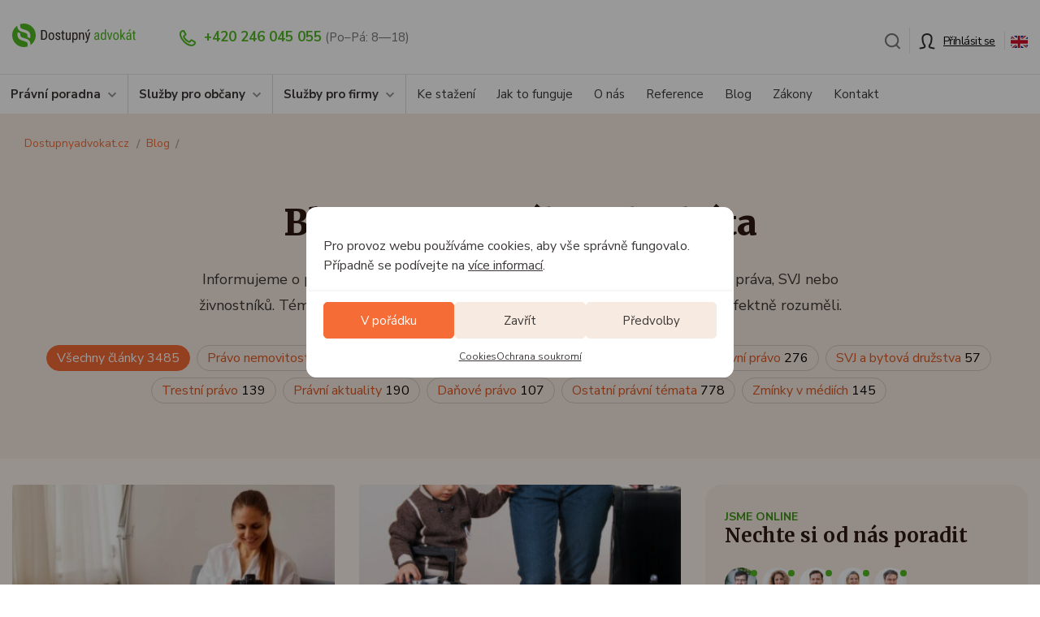

--- FILE ---
content_type: text/html; charset=UTF-8
request_url: https://dostupnyadvokat.cz/blog/strana/85
body_size: 22220
content:
<!doctype html>
<html lang="cs-CZ">
<head>
  <meta charset="utf-8">
  <meta http-equiv="x-ua-compatible" content="ie=edge">
  <meta name="viewport" content="width=device-width, initial-scale=1, shrink-to-fit=no">
  <meta name='robots' content='index, follow, max-image-preview:large, max-snippet:-1, max-video-preview:-1' />

	<!-- This site is optimized with the Yoast SEO plugin v26.7 - https://yoast.com/wordpress/plugins/seo/ -->
	<title>Blog &#8212; Strana 85 z 162 &#8212; Dostupný advokát</title>
<link data-rocket-preload as="style" href="https://fonts.googleapis.com/css2?family=Merriweather:wght@700;900&#038;family=Nunito+Sans:wght@400;700&#038;display=swap" rel="preload">
<link href="https://fonts.googleapis.com/css2?family=Merriweather:wght@700;900&#038;family=Nunito+Sans:wght@400;700&#038;display=swap" media="print" onload="this.media=&#039;all&#039;" rel="stylesheet">
<noscript data-wpr-hosted-gf-parameters=""><link rel="stylesheet" href="https://fonts.googleapis.com/css2?family=Merriweather:wght@700;900&#038;family=Nunito+Sans:wght@400;700&#038;display=swap"></noscript>
	<link rel="canonical" href="https://dostupnyadvokat.cz/blog/strana/85" />
	<link rel="prev" href="https://dostupnyadvokat.cz/blog/strana/84" />
	<link rel="next" href="https://dostupnyadvokat.cz/blog/strana/86" />
	<meta property="og:locale" content="cs_CZ" />
	<meta property="og:type" content="website" />
	<meta property="og:title" content="Blog &#8212; Strana 85 z 162 &#8212; Dostupný advokát" />
	<meta property="og:url" content="https://dostupnyadvokat.cz/blog" />
	<meta property="og:site_name" content="Dostupný advokát" />
	<meta name="twitter:card" content="summary_large_image" />
	<meta name="twitter:site" content="@dostupnyadvokat" />
	<script type="application/ld+json" class="yoast-schema-graph">{"@context":"https://schema.org","@graph":[{"@type":"CollectionPage","@id":"https://dostupnyadvokat.cz/blog","url":"https://dostupnyadvokat.cz/blog/strana/85","name":"Blog &#8212; Strana 85 z 162 &#8212; Dostupný advokát","isPartOf":{"@id":"https://dostupnyadvokat.cz/#website"},"primaryImageOfPage":{"@id":"https://dostupnyadvokat.cz/blog/strana/85#primaryimage"},"image":{"@id":"https://dostupnyadvokat.cz/blog/strana/85#primaryimage"},"thumbnailUrl":"https://dostupnyadvokat.cz/wp-content/uploads/2021/05/autorska-prava-uvodni.jpg","breadcrumb":{"@id":"https://dostupnyadvokat.cz/blog/strana/85#breadcrumb"},"inLanguage":"cs"},{"@type":"ImageObject","inLanguage":"cs","@id":"https://dostupnyadvokat.cz/blog/strana/85#primaryimage","url":"https://dostupnyadvokat.cz/wp-content/uploads/2021/05/autorska-prava-uvodni.jpg","contentUrl":"https://dostupnyadvokat.cz/wp-content/uploads/2021/05/autorska-prava-uvodni.jpg","width":1400,"height":562,"caption":"Fotografie, na která se vztahují autorská práva"},{"@type":"BreadcrumbList","@id":"https://dostupnyadvokat.cz/blog/strana/85#breadcrumb","itemListElement":[{"@type":"ListItem","position":1,"name":"Domů","item":"https://dostupnyadvokat.cz/"},{"@type":"ListItem","position":2,"name":"Články"}]},{"@type":"WebSite","@id":"https://dostupnyadvokat.cz/#website","url":"https://dostupnyadvokat.cz/","name":"Dostupný advokát","description":"","potentialAction":[{"@type":"SearchAction","target":{"@type":"EntryPoint","urlTemplate":"https://dostupnyadvokat.cz/?s={search_term_string}"},"query-input":{"@type":"PropertyValueSpecification","valueRequired":true,"valueName":"search_term_string"}}],"inLanguage":"cs"}]}</script>
	<!-- / Yoast SEO plugin. -->


<style id='classic-theme-styles-inline-css' type='text/css'>
/*! This file is auto-generated */
.wp-block-button__link{color:#fff;background-color:#32373c;border-radius:9999px;box-shadow:none;text-decoration:none;padding:calc(.667em + 2px) calc(1.333em + 2px);font-size:1.125em}.wp-block-file__button{background:#32373c;color:#fff;text-decoration:none}
/*# sourceURL=/wp-includes/css/classic-themes.min.css */
</style>
<link rel='stylesheet' id='cmplz-general-css' href='https://dostupnyadvokat.cz/wp-content/plugins/complianz-gdpr/assets/css/cookieblocker.min.css?ver=1765958782' type='text/css' media='all' />

<link rel='stylesheet' id='da_main-css' href='https://dostupnyadvokat.cz/wp-content/themes/dostupnyadvokat/dist/css/style.min.css?ver=1765972617' type='text/css' media='all' />
<link rel='stylesheet' id='da_ai-css' href='https://ai.dostupnyadvokat.cz/assets/aida-input.css' type='text/css' media='all' />
			<style>.cmplz-hidden {
					display: none !important;
				}</style><link rel="apple-touch-icon" sizes="180x180" href="/wp-content/uploads/fbrfg/apple-touch-icon.png">
<link rel="icon" type="image/png" sizes="32x32" href="/wp-content/uploads/fbrfg/favicon-32x32.png">
<link rel="icon" type="image/png" sizes="16x16" href="/wp-content/uploads/fbrfg/favicon-16x16.png">
<link rel="manifest" href="/wp-content/uploads/fbrfg/site.webmanifest">
<link rel="mask-icon" href="/wp-content/uploads/fbrfg/safari-pinned-tab.svg" color="#5bbad5">
<link rel="shortcut icon" href="/wp-content/uploads/fbrfg/favicon.ico">
<meta name="msapplication-TileColor" content="#da532c">
<meta name="msapplication-config" content="/wp-content/uploads/fbrfg/browserconfig.xml">
<meta name="theme-color" content="#ffffff">
			<!-- Google Tag Manager -->
						<script>
                function getCookie(name) {
                    const value = `; ${document.cookie}`;
                    const parts = value.split(`; ${name}=`);
                    if (parts.length === 2) return parts.pop().split(';').shift();
                }


                var user = 'anonym';
                var user_cookie = getCookie('user_type');
                if (user_cookie !== undefined) {
                    user = user_cookie;
                }
                var dataLayer = dataLayer || [];
                dataLayer.push({
                    'page': {
                        'type': 'blog_vypis',
                        'service': '',
                        'language': 'cs',
                    },
                    'user': {
                        'loginState': user,
                    }
                });
			</script>

			<script>(function (w, d, s, l, i) {
                    w[l] = w[l] || [];
                    w[l].push({
                        'gtm.start':
                            new Date().getTime(), event: 'gtm.js'
                    });
                    var f = d.getElementsByTagName(s)[0],
                        j = d.createElement(s), dl = l != 'dataLayer' ? '&l=' + l : '';
                    j.async = true;
                    j.src =
                        'https://www.googletagmanager.com/gtm.js?id=' + i + dl;
                    f.parentNode.insertBefore(j, f);
                })(window, document, 'script', 'dataLayer', 'GTM-KVHF2L4');</script>
			<!-- End Google Tag Manager -->

		
		<style>
			.algolia-search-highlight {
				background-color: #fffbcc;
				border-radius: 2px;
				font-style: normal;
			}
		</style>
		<meta name="generator" content="WP Rocket 3.20.3" data-wpr-features="wpr_preload_links wpr_desktop" /></head>
<body data-cmplz=1 class="archive paged post-type-archive post-type-archive-wpj_post paged-85 post-type-paged-85 wp-theme-dostupnyadvokatresources bgFade app-data index-data archive-data archive-wpj_post-data">
			<!-- Google Tag Manager (noscript) -->
			<noscript>
				<iframe src="https://www.googletagmanager.com/ns.html?id=GTM-KVHF2L4"
				        height="0" width="0" style="display:none;visibility:hidden"></iframe>
			</noscript>
			<!-- End Google Tag Manager (noscript) -->

			<div data-rocket-location-hash="7d410909ac4a8e476f8dc744309e2cfa" id="headerCont">
	<div data-rocket-location-hash="2ec8a884ec409727fa78c2b7bdefd976" class="container-fluid">
		<div data-rocket-location-hash="f184bc2eb7c9cb374af0781439198b5e" id="nHeader">
			<div data-rocket-location-hash="af6db807a44d57b4021767a2d0c58dc3" class="row">
				<div class="col-lg-7 col-md-5 col-sm-5">
					<a href="https://dostupnyadvokat.cz"><img src="https://dostupnyadvokat.cz/wp-content/themes/dostupnyadvokat/dist/img/logo-da.svg" class="logo" alt="Logo Dostupný advokát" width="257" height="49" loading="lazy"></a>
                    

					<div class="navbar-header" id="btnNavbar">
						<button type="button" class="navbar-toggle collapsed menuMobileBtn menuMobileBtnMenu" data-toggle="collapse" data-target="#nMenuDA">
							Menu
						</button>
					</div>
					<a href="https://client.dostupnyadvokat.cz/cs/?tab=login" class="navbar-toggle collapsed menuMobileBtn menuMobileBtnUser">Můj účet</a>
                    <a href="javascript:void(0)" class="navbar-toggle collapsed menuMobileBtn menuMobileBtnSearch" id="nHeaderSearchBoxToggleMobile">Hledání</a>

					<nav role="navigation">
						<div class="navbar-collapse collapse">
							<div class="nHeaderPhone">
								<a href="tel:+420246045055">+420 246 045 055</a>
								<small>(Po–Pá: 8—18)</small>
							</div>
						</div>
					</nav>
				</div>
				<div class="col-lg-5 col-md-7 col-sm-7">
					<div class="nHeaderMenu mobileHide">
						<div class="nHeaderSearch">
							<div href="javascript:void(0)" id="nHeaderSearchBoxToggle" class="" title="Hledání"><img src="https://dostupnyadvokat.cz/wp-content/themes/dostupnyadvokat/dist/img/search.png" alt="Hledání" width="20" height="20" loading="lazy"></div>
						</div>
						<div class="nHeaderLogin headerLoginAreaHidden">
							<a href="https://client.dostupnyadvokat.cz/cs/?tab=login" class="nHeaderLoginBtn">Přihlásit se</a>
						</div>
						<div class="nHeaderLang"><a href="https://dostupnyadvokat.cz/en/blog" title="Přepnout do: English"><img src="https://dostupnyadvokat.cz/wp-content/themes/dostupnyadvokat/dist/img/en.png" alt="Přepnout do: English" width="21" height="15" loading="lazy"></a></div>
					</div>
				</div>
			</div>
			<div id="nHeaderSearchBox" style="display: none">
				<form action="https://dostupnyadvokat.cz/wp-admin/admin-post.php" method="POST" class="form-inline js-form-turnstile-check">
					<div id="nHeaderSearchBoxClose"></div>
                    <div id="nHeaderSearchBoxCont">
						<label for="s" class="sr-only">Hledání</label>
					    <input type="search" class="form-control" id="s" name="s" value="" placeholder="Napište, co hledáte" required>
                        <button type="submit" class="btn"><span>Hledat</span></button>
                    </div>
					<div class="text-left pt-2 pl-2"><div class="cf-turnstile" data-sitekey="0x4AAAAAABlmyCg5pSX4LcwA"></div>
<input type="hidden" name="url" value="https://dostupnyadvokat.cz/blog/strana/85">
<input type="hidden" name="action" value="custom_search"></div>

				</form>
			</div>
		</div>
	</div>
</div>
<div data-rocket-location-hash="2c90fdc245566b9c3ca8baa1a33758ba" class="nMenu navbar-collapse collapse" id="nMenuDA">
	<div data-rocket-location-hash="57f5f94b700c18128ff11e2d8b2bec34" class="container-fluid">
					<ul id="menu-menu-cz" class="nMenuMain"><li id="menu-item-15705" class="menu-item menu-item-type-custom menu-item-object-custom menu-item-15705"><a href="/sluzby/poradna" class="arrowDown">Právní poradna</a>		<div class="nMenuSub">
			<div data-rocket-location-hash="32c5c7e37ea17d9a98b3abadb58964bf" class="container-fluid">
				<div class="row rowFlex">
											<div class="col-md-7 col-xs-12">
							<div class="nMenuSubItems nMenuSubItemsBanners">
								<div class="nMenuBanner nMenuBanner2">
									<a href="/poradna/reseni">
										<span class="nMenuBannerA">Řešení právního problému na míru</span>
										<p><strong>Navrhneme řešení libovolné právní situace</strong></p>
<p>Zjistíme, v čem vězí váš právní problém a navrhneme řešení včetně fixní ceny. Návrh a kalkulaci dostanete do 24 hodin.</p>
<p>Popište svůj problém a pošlete nám podklady. Advokát, který je odborník na danou právní oblast, si problém nastuduje a <strong>do 24 hodin vám zavolá</strong> s návrhem postupu.</p>
<ul>
<li>Návrh postupu za pevnou cenu do 24 hodin</li>
<li>Advokát vám zavolá, vysvětlí postup a zodpoví vaše dotazy</li>
<li>Výstup dostanete i v textové podobě e-mailem</li>
</ul>
										<p class="btnBox">
											<span class="btn btn-md btn-orange">Detail služby</span>
										</p>
									</a>
								</div>
															</div>
						</div>
										<div class="col-md-5 col-xs-12 nMenuRightBox">
						<div class="nMenuRightBoxContent">
														<div class="nMenuRightBoxContentH">
								Řešení konkrétního problému za fixní ceny							</div>
															<div class="row">
																				<div class="col-md-6 nMenuSubItem">
												<div class="nMenuSubItemTitle">Pro občany</div>
																									<ul>
																													<li>
																<a href="/zastoupeni">Právní zastoupení</a>
															</li>
																													<li>
																<a href="/nemovitosti">Nemovitosti</a>
															</li>
																													<li>
																<a href="/rodinne-pravo">Rodinné právo</a>
															</li>
																													<li>
																<a href="/prace">Pracovní právo</a>
															</li>
																													<li>
																<a href="/trestni-pravo">Trestní právo</a>
															</li>
																											</ul>
																							</div>
																					<div class="col-md-6 nMenuSubItem">
												<div class="nMenuSubItemTitle">Pro firmy</div>
																									<ul>
																													<li>
																<a href="/zastoupeni">Právní zastoupení</a>
															</li>
																													<li>
																<a href="/firemni">Firemní smlouvy</a>
															</li>
																													<li>
																<a href="/podnikani">Začátek podnikání</a>
															</li>
																													<li>
																<a href="/spoluprace">Spolupráce a zaměstnanci</a>
															</li>
																													<li>
																<a href="/svj-bytova-druzstva">SVJ a bytová družstva</a>
															</li>
																											</ul>
																							</div>
																		</div>
																											</div>
					</div>
				</div>
			</div>
		</div>
		</li>
<li id="menu-item-15706" class="menu-item menu-item-type-custom menu-item-object-custom menu-item-15706"><a href="/sluzby/obcan" class="arrowDown">Služby pro občany</a>		<div class="nMenuSub">
			<div data-rocket-location-hash="956354210d3dbfe6019b99654768b9bc" class="container-fluid">
				<div class="row rowFlex">
											<div class="col-md-8">
							<div class="nMenuSubItems">
																											<div class="row rowFlex">
																					<div class="col-md-4 col-sm-4">
													<div class="nMenuSubItem">
		<p class="nMenuSubItemH">
			<a href="/poradna">Právní poradna</a>
		</p>
					<ul>
									<li>
						<a href="/poradna/reseni">Řešení právního problému na míru</a>
					</li>
							</ul>
			</div>
												</div>
																						<div class="col-md-4 col-sm-4">
													<div class="nMenuSubItem">
		<p class="nMenuSubItemH">
			<a href="/zastoupeni">Právní zastoupení</a>
		</p>
					<ul>
									<li>
						<a href="/zastoupeni/predzalobni-vyzva">Předžalobní výzva</a>
					</li>
									<li>
						<a href="/zastoupeni/zaloba">Žaloba a zastupování u soudu</a>
					</li>
									<li>
						<a href="/zastoupeni/uredni-dopis">Reakce na úřední dopis</a>
					</li>
									<li>
						<a href="/zastoupeni/reklamace-auta">Reklamace vadného auta</a>
					</li>
									<li>
						<a href="/zastoupeni/odvolani">Odvolání, dovolání či ústavní stížnost</a>
					</li>
									<li>
						<a href="/zastoupeni/vymahani-pohledavky">Vymáhání pohledávky</a>
					</li>
									<li>
						<a href="/zastoupeni/odvolani-daru">Odvolání daru</a>
					</li>
									<li>
						<a href="/zastoupeni/nahrada-skody">Náhrada škody</a>
					</li>
							</ul>
			</div>
												</div>
																						<div class="col-md-4 col-sm-4">
													<div class="nMenuSubItem">
		<p class="nMenuSubItemH">
			<a href="/nemovitosti">Nemovitosti</a>
		</p>
					<ul>
									<li>
						<a href="/nemovitosti/koupe-prodej">Koupě nebo prodej nemovitosti</a>
					</li>
									<li>
						<a href="/nemovitosti/darovani">Darování nemovitosti</a>
					</li>
									<li>
						<a href="/nemovitosti/katastr">Návrh na vklad do katastru</a>
					</li>
									<li>
						<a href="/nemovitosti/najem">Nájem nemovitosti</a>
					</li>
									<li>
						<a href="/nemovitosti/rozdeleni-spoluvlastnictvi">Rozdělení spoluvlastnictví</a>
					</li>
							</ul>
			</div>
												</div>
																							</div>
												<div class="row rowFlex">
																						<div class="col-md-4 col-sm-4">
													<div class="nMenuSubItem">
		<p class="nMenuSubItemH">
			<a href="/rodinne-pravo">Rodinné právo</a>
		</p>
					<ul>
									<li>
						<a href="/rodinne-pravo/rozvod">Rozvod manželství</a>
					</li>
									<li>
						<a href="/rodinne-pravo/vyzivne">Výživné (alimenty) pro děti</a>
					</li>
									<li>
						<a href="/rodinne-pravo/predmanzelska-smlouva">Předmanželská smlouva</a>
					</li>
									<li>
						<a href="/rodinne-pravo/zavet">Sepsání závěti</a>
					</li>
									<li>
						<a href="/rodinne-pravo/omezeni-svepravnosti">Návrh na omezení svéprávnosti</a>
					</li>
									<li>
						<a href="https://dostupnyadvokat.cz/rodinne-pravo/popreni-otcovstvi">Popření otcovství</a>
					</li>
							</ul>
			</div>
												</div>
																						<div class="col-md-4 col-sm-4">
													<div class="nMenuSubItem">
		<p class="nMenuSubItemH">
			<a href="/trestni-pravo">Trestní právo</a>
		</p>
					<ul>
									<li>
						<a href="/trestni-pravo/trestni-oznameni">Podání trestního oznámení</a>
					</li>
									<li>
						<a href="/trestni-pravo/zastupovani-obvineneho">Zastupování obviněného</a>
					</li>
									<li>
						<a href="/trestni-pravo/zastupovani-poskozeneho">Zastupování poškozeného</a>
					</li>
									<li>
						<a href="/trestni-pravo/prestupkove-rizeni">Zastupování při přestupkovém řízení</a>
					</li>
									<li>
						<a href="/trestni-pravo/podani-vysvetleni">Právní pomoc při podání vysvětlení</a>
					</li>
									<li>
						<a href="/zastoupeni/zaloba">Žaloba a zastupování u soudu</a>
					</li>
							</ul>
			</div>
												</div>
																						<div class="col-md-4 col-sm-4">
													<div class="nMenuSubItem">
		<p class="nMenuSubItemH">
			<a href="/prace">Pracovní právo</a>
		</p>
					<ul>
									<li>
						<a href="/prace/zamestnanec">Dostal(a) jsem výpověď z práce</a>
					</li>
									<li>
						<a href="/prace/zamestnanec-vypoved">Chci dát v práci výpověď</a>
					</li>
									<li>
						<a href="/prace/duchody">Důchodové právní poradenství</a>
					</li>
									<li>
						<a href="/prace/socialni">Sociálně-právní poradenství</a>
					</li>
							</ul>
			</div>
												</div>
																					</div>
																</div>
						</div>
										<div class="col-md-4 nMenuRightBox">
						<div class="nMenuRightBoxContent">
															<div class="nMenuSubItemTitle">
									Nenašli jste vhodnou službu?								</div>
														<div class="nMenuRightBoxContentH">
								Navrhneme postup k vyřešení vašeho problému							</div>
															<p>Popište svůj problém a pošlete nám podklady. Advokát, který je odborník na danou právní oblast, si problém nastuduje a <strong>do 24 hodin vám zavolá s návrhem postupu</strong>.</p>
																						<p class="nHpCustomOfferPrice">390&nbsp;Kč									<small>včetně DPH</small></p>
																						<p class="btnBox">
									<a href="/poradna/reseni" class="btn btn-md btn-orange">Detail služby</a>
								</p>
													</div>
					</div>
				</div>
			</div>
		</div>
		</li>
<li id="menu-item-15707" class="menu-item menu-item-type-custom menu-item-object-custom menu-item-15707"><a href="/sluzby/firma" class="arrowDown">Služby pro firmy</a>		<div class="nMenuSub">
			<div class="container-fluid">
				<div class="row rowFlex">
											<div class="col-md-8">
							<div class="nMenuSubItems">
																											<div class="row rowFlex">
																					<div class="col-md-4 col-sm-4">
													<div class="nMenuSubItem">
		<p class="nMenuSubItemH">
			<a href="/poradna">Právní poradna</a>
		</p>
					<ul>
									<li>
						<a href="/poradna/reseni">Řešení právního problému na míru</a>
					</li>
							</ul>
			</div>
												</div>
																						<div class="col-md-4 col-sm-4">
													<div class="nMenuSubItem">
		<p class="nMenuSubItemH">
			<a href="/zastoupeni">Právní zastoupení</a>
		</p>
					<ul>
									<li>
						<a href="/zastoupeni/pravnik-podnikani">Právník pro podnikání</a>
					</li>
									<li>
						<a href="/zastoupeni/predzalobni-vyzva">Předžalobní výzva</a>
					</li>
									<li>
						<a href="/zastoupeni/zaloba">Žaloba a zastupování u soudu</a>
					</li>
									<li>
						<a href="/zastoupeni/uredni-dopis">Reakce na úřední dopis</a>
					</li>
									<li>
						<a href="/zastoupeni/vymahani-pohledavky">Vymáhání pohledávky</a>
					</li>
									<li>
						<a href="/zastoupeni/nahrada-skody">Náhrada škody</a>
					</li>
							</ul>
			</div>
												</div>
																						<div class="col-md-4 col-sm-4">
													<div class="nMenuSubItem">
		<p class="nMenuSubItemH">
			<a href="/firemni">Firemní smlouvy</a>
		</p>
					<ul>
									<li>
						<a href="/firemni/obchodni-podminky">Obchodní podmínky</a>
					</li>
									<li>
						<a href="/firemni/rejstrik-zapis">Zápisy do obchodního rejstříku</a>
					</li>
									<li>
						<a href="/firemni/dilo">Smlouva o dílo</a>
					</li>
									<li>
						<a href="/firemni/licence">Licenční smlouva</a>
					</li>
									<li>
						<a href="/firemni/koupe-veci">Kupní smlouva na věci movité</a>
					</li>
							</ul>
			</div>
												</div>
																							</div>
												<div class="row rowFlex">
																						<div class="col-md-4 col-sm-4">
													<div class="nMenuSubItem">
		<p class="nMenuSubItemH">
			<a href="/podnikani">Začátek podnikání</a>
		</p>
					<ul>
									<li>
						<a href="/podnikani/zalozeni-sro">Založení společnosti s.r.o.</a>
					</li>
									<li>
						<a href="/podnikani/ochranna-znamka">Registrace ochranné známky</a>
					</li>
									<li>
						<a href="/podnikani/dane">Daňové právní poradenství</a>
					</li>
									<li>
						<a href="/podnikani/gdpr">GDPR audit pro podnikatele</a>
					</li>
									<li>
						<a href="/podnikani/cookies">Cookies bez rizika</a>
					</li>
							</ul>
			</div>
												</div>
																						<div class="col-md-4 col-sm-4">
													<div class="nMenuSubItem">
		<p class="nMenuSubItemH">
			<a href="/spoluprace">Spolupráce a zaměstnanci</a>
		</p>
					<ul>
									<li>
						<a href="/spoluprace/smlouva-spoluprace">Smlouva o spolupráci</a>
					</li>
									<li>
						<a href="/spoluprace/zamestnavatel">Chci propustit zaměstnance</a>
					</li>
									<li>
						<a href="/spoluprace/pracovni-smlouva">Pracovní smlouva</a>
					</li>
									<li>
						<a href="/spoluprace/flexinovela">Dokumentace podle Flexinovely</a>
					</li>
									<li>
						<a href="/spoluprace/spory-na-pracovisti">Spory na pracovišti</a>
					</li>
									<li>
						<a href="/spoluprace/mlcenlivost-nda">Dohoda o mlčenlivosti (NDA)</a>
					</li>
							</ul>
			</div>
												</div>
																						<div class="col-md-4 col-sm-4">
													<div class="nMenuSubItem">
		<p class="nMenuSubItemH">
			<a href="/svj-bytova-druzstva">SVJ a bytová družstva</a>
		</p>
					<ul>
									<li>
						<a href="/svj-bytova-druzstva/stanovy">Stanovy SVJ nebo bytového družstva</a>
					</li>
									<li>
						<a href="/svj-bytova-druzstva/pravnik">Dostupný právník pro SVJ a BD</a>
					</li>
									<li>
						<a href="/svj-bytova-druzstva/zastupovani">Zastupování na schůzi SVJ či BD</a>
					</li>
							</ul>
			</div>
												</div>
																					</div>
																</div>
						</div>
										<div class="col-md-4 nMenuRightBox">
						<div class="nMenuRightBoxContent">
															<div class="nMenuSubItemTitle">
									Nenašli jste vhodnou službu?								</div>
														<div class="nMenuRightBoxContentH">
								Navrhneme postup k vyřešení vašeho problému							</div>
															<p>Popište svůj problém a pošlete nám podklady. Advokát, který je odborník na danou právní oblast, si problém nastuduje a <strong>do 24 hodin vám zavolá s návrhem postupu</strong>.</p>
																						<p class="nHpCustomOfferPrice">390&nbsp;Kč									<small>včetně DPH</small></p>
																						<p class="btnBox">
									<a href="/poradna/reseni" class="btn btn-md btn-orange">Detail služby</a>
								</p>
													</div>
					</div>
				</div>
			</div>
		</div>
		</li>
<li id="menu-item-10659" class="menu-item menu-item-type-custom menu-item-object-custom menu-item-10659"><a href="/stazeni">Ke stažení</a></li>
<li id="menu-item-10350" class="menu-item menu-item-type-post_type menu-item-object-page menu-item-10350"><a href="https://dostupnyadvokat.cz/jak-to-funguje">Jak to funguje</a></li>
<li id="menu-item-10352" class="menu-item menu-item-type-post_type menu-item-object-page menu-item-10352"><a href="https://dostupnyadvokat.cz/o-nas">O nás</a></li>
<li id="menu-item-10565" class="menu-item menu-item-type-post_type menu-item-object-page menu-item-10565"><a href="https://dostupnyadvokat.cz/reference">Reference</a></li>
<li id="menu-item-10390" class="menu-item menu-item-type-custom menu-item-object-custom menu-item-10390"><a href="/blog">Blog</a></li>
<li id="menu-item-31909" class="menu-item menu-item-type-post_type_archive menu-item-object-wpj_law menu-item-31909"><a href="https://dostupnyadvokat.cz/zakony">Zákony</a></li>
<li id="menu-item-10351" class="menu-item menu-item-type-post_type menu-item-object-page menu-item-10351"><a href="https://dostupnyadvokat.cz/kontakt">Kontakt</a></li>
</ul>
				<div data-rocket-location-hash="a72889444368cb119abee75fd06e4594" class="nOnlyMobile">
			<div class="nMobileMenuEl">
				<div class="nMobileLang"><a href="https://dostupnyadvokat.cz/en/blog" class="lang" title="Přepnout do: English">English</a><br><small>Jazyk</small></div>
                <div class="nHeaderPhoneMobile">
                    <a href="tel:+420246045055">+420 246 045 055</a><br>
                    <small>(Po–Pá: 8—18)</small>
                </div>
				<br>
			</div>
		</div>
	</div>
</div>	<div data-rocket-location-hash="b83587554a4cadbb27bcbe58ce476e04" class="darkHeader">
		<div class="container-fluid">
		<script type="application/ld+json">{"@context":"http:\/\/schema.org","@type":"BreadcrumbList","itemListElement":[{"@type":"ListItem","position":1,"name":"Dostupnyadvokat.cz","item":"https:\/\/dostupnyadvokat.cz"},{"@type":"ListItem","position":2,"name":"Blog","item":"https:\/\/dostupnyadvokat.cz\/blog"}]}</script>

		<ol class="breadcrumb">
            <li class="showFullBreadcrumb"><span>&#9679;&#9679;&#9679;</span></li>
			                <li><a href="https://dostupnyadvokat.cz">Dostupnyadvokat.cz</a></li>
				
			                <li><a href="https://dostupnyadvokat.cz/blog">Blog</a></li>
				
					</ol>
	</div>
		<div data-rocket-location-hash="dfcfdb6028503fb84245f62d5b683a7f" class="container-fluid narrower lawNew">
		<h1 class="mainH1">Blog Dostupného advokáta</h1>
					<div data-rocket-location-hash="8f71e738452012a48223918ad4295795" class="mainText toCenter shorterBox">
				<p>Informujeme o právních novinkách v oblasti nemovitostí, rodinného a pracovního práva, SVJ nebo živnostníků. Témata rozebíráme z pohledu právníků a zároveň tak, abyste jim perfektně rozuměli.</p>

			</div>
					</div>
		<div data-rocket-location-hash="14f0c322718bbdfb760edd5cff8da7eb" class="container-fluid narrow">
			<div data-rocket-location-hash="862c03f2546266d93e3752525beb68ef" class="blogSections" id="btnNavbarBlogBox">
		<ul class="nOnlyMobile">
											<li  class="active">
					<a href="https://dostupnyadvokat.cz/blog">Všechny články <span>3485</span></a></li>
											<li>
					<a href="https://dostupnyadvokat.cz/rubrika/pravo-nemovitosti">Právo nemovitostí <span>271</span></a></li>
											<li>
					<a href="https://dostupnyadvokat.cz/rubrika/zivnostnici-spolecnosti">Živnostníci a společnosti <span>303</span></a></li>
														</ul>
		<div class="navbar-header" id="btnNavbarBlog">
			<button type="button" class="navbar-toggle collapsed menuMobileBtn2" data-toggle="collapse" data-target="#menuDABlog">Všechny kategorie</button>
		</div>
		<nav role="navigation">
			<div class="navbar-collapse collapse" id="menuDABlog">
				<ul>
											<li class=" mobileHide   active">
							<a href="https://dostupnyadvokat.cz/blog">Všechny články  <span>3485</span></a></li>
											<li class=" mobileHide  ">
							<a href="https://dostupnyadvokat.cz/rubrika/pravo-nemovitosti">Právo nemovitostí  <span>271</span></a></li>
											<li class=" mobileHide  ">
							<a href="https://dostupnyadvokat.cz/rubrika/zivnostnici-spolecnosti">Živnostníci a společnosti  <span>303</span></a></li>
											<li class=" ">
							<a href="https://dostupnyadvokat.cz/rubrika/rodinne-pravo">Rodinné právo  <span>156</span></a></li>
											<li class=" ">
							<a href="https://dostupnyadvokat.cz/rubrika/pracovni-pravo">Pracovní právo  <span>276</span></a></li>
											<li class=" ">
							<a href="https://dostupnyadvokat.cz/rubrika/svj-bytova-druzstva">SVJ a bytová družstva  <span>57</span></a></li>
											<li class=" ">
							<a href="https://dostupnyadvokat.cz/rubrika/trestni-pravo">Trestní právo  <span>139</span></a></li>
											<li class=" ">
							<a href="https://dostupnyadvokat.cz/rubrika/aktuality">Právní aktuality  <span>190</span></a></li>
											<li class=" ">
							<a href="https://dostupnyadvokat.cz/rubrika/danove-pravo">Daňové právo  <span>107</span></a></li>
											<li class=" ">
							<a href="https://dostupnyadvokat.cz/rubrika/ostatni">Ostatní právní témata  <span>778</span></a></li>
											<li class=" ">
							<a href="https://dostupnyadvokat.cz/rubrika/zminky-v-mediich">Zmínky v médiích  <span>145</span></a></li>
									</ul>
			</div>
		</nav>
	</div>
		</div>
	</div>
	<div data-rocket-location-hash="0df642c6e6ee47aa09e2fd27194872ef" class="container-fluid narrow">
		<div data-rocket-location-hash="607047e8079856ff713d90114bca7a3c" class="blogContent">
												<div class="row">
						<div class="col-md-8">
							<div class="blogBoxes sectionBlog">
								<div class="row">
																											</div>
								<div class="row">
									
									
									<div class="col-md-6 col-sm-6 col-xs-12">
										<div class="blogBox">
		<a href="https://dostupnyadvokat.cz/blog/jak-chranit-autorska-prava" title="Jak efektivně chránit autorská práva">
		<div class="blogBoxImgCont">
			<img width="434" height="174" src="https://dostupnyadvokat.cz/wp-content/uploads/2021/05/autorska-prava-uvodni-434x174.jpg" class="attachment-post_434 size-post_434" alt="Fotografie, na která se vztahují autorská práva" decoding="async" fetchpriority="high" srcset="https://dostupnyadvokat.cz/wp-content/uploads/2021/05/autorska-prava-uvodni-434x174.jpg 434w, https://dostupnyadvokat.cz/wp-content/uploads/2021/05/autorska-prava-uvodni-868x348.jpg 868w, https://dostupnyadvokat.cz/wp-content/uploads/2021/05/autorska-prava-uvodni-480x192.jpg 480w, https://dostupnyadvokat.cz/wp-content/uploads/2021/05/autorska-prava-uvodni-960x384.jpg 960w, https://dostupnyadvokat.cz/wp-content/uploads/2021/05/autorska-prava-uvodni-740x296.jpg 740w, https://dostupnyadvokat.cz/wp-content/uploads/2021/05/autorska-prava-uvodni-814x326.jpg 814w, https://dostupnyadvokat.cz/wp-content/uploads/2021/05/autorska-prava-uvodni-1120x448.jpg 1120w, https://dostupnyadvokat.cz/wp-content/uploads/2021/05/autorska-prava-uvodni-95x38.jpg 95w, https://dostupnyadvokat.cz/wp-content/uploads/2021/05/autorska-prava-uvodni-190x76.jpg 190w, https://dostupnyadvokat.cz/wp-content/uploads/2021/05/autorska-prava-uvodni-380x153.jpg 380w, https://dostupnyadvokat.cz/wp-content/uploads/2021/05/autorska-prava-uvodni-760x305.jpg 760w, https://dostupnyadvokat.cz/wp-content/uploads/2021/05/autorska-prava-uvodni-1340x538.jpg 1340w, https://dostupnyadvokat.cz/wp-content/uploads/2021/05/autorska-prava-uvodni.jpg 1400w" sizes="(max-width: 434px) 100vw, 434px" />
		</div>
	</a>
	<div class="blogBoxContent">
		<h3><a href="https://dostupnyadvokat.cz/blog/jak-chranit-autorska-prava">Jak efektivně chránit autorská práva</a></h3>
		<div class="blogBoxHeader">
			<div>
				29. prosince 2024
			</div>
			<div>
									12 minut čtení
							</div>
			<div data-rocket-location-hash="e9601b75d55c0536ec04dce62a1855bc" class="mobileHide">
									<a href="https://dostupnyadvokat.cz/rubrika/ostatni">Ostatní právní témata</a>
							</div>
		</div>
					<p>
				<a href="https://dostupnyadvokat.cz/blog/jak-chranit-autorska-prava" title="Jak efektivně chránit autorská práva" class="blackA">Dnešní rychlá doba nahrává situacím, kdy někdo použije vaše dílo bez toho, aniž by k tomu měl souhlas. Předtím, než se začnete odkazovat na autorský zákon, byste ale určitě měli vědět, kdo je považován za autora, jaká má konkrétně práva a jak je může efektivně chránit. Na vše najdete odpověď níže.</a>
			</p>
			</div>
</div>									</div>

																			
									
									<div class="col-md-6 col-sm-6 col-xs-12">
										<div class="blogBox">
		<a href="https://dostupnyadvokat.cz/blog/unos-ditete-jednim-z-rodicu" title="Únos dítěte jedním z rodičů: Jak se bránit?">
		<div class="blogBoxImgCont">
			<img width="434" height="174" src="https://dostupnyadvokat.cz/wp-content/uploads/2025/01/47736742-l-434x174.jpg" class="attachment-post_434 size-post_434" alt="únos dítěte rodičem" decoding="async" loading="lazy" srcset="https://dostupnyadvokat.cz/wp-content/uploads/2025/01/47736742-l-434x174.jpg 434w, https://dostupnyadvokat.cz/wp-content/uploads/2025/01/47736742-l-868x348.jpg 868w, https://dostupnyadvokat.cz/wp-content/uploads/2025/01/47736742-l-480x192.jpg 480w, https://dostupnyadvokat.cz/wp-content/uploads/2025/01/47736742-l-960x384.jpg 960w, https://dostupnyadvokat.cz/wp-content/uploads/2025/01/47736742-l-740x296.jpg 740w, https://dostupnyadvokat.cz/wp-content/uploads/2025/01/47736742-l-1480x592.jpg 1480w, https://dostupnyadvokat.cz/wp-content/uploads/2025/01/47736742-l-814x326.jpg 814w, https://dostupnyadvokat.cz/wp-content/uploads/2025/01/47736742-l-1628x652.jpg 1628w, https://dostupnyadvokat.cz/wp-content/uploads/2025/01/47736742-l-1120x448.jpg 1120w" sizes="(max-width: 434px) 100vw, 434px" />
		</div>
	</a>
	<div class="blogBoxContent">
		<h3><a href="https://dostupnyadvokat.cz/blog/unos-ditete-jednim-z-rodicu">Únos dítěte jedním z rodičů: Jak se bránit?</a></h3>
		<div class="blogBoxHeader">
			<div>
				28. prosince 2024
			</div>
			<div>
									8 minut čtení
							</div>
			<div class="mobileHide">
									<a href="https://dostupnyadvokat.cz/rubrika/rodinne-pravo">Rodinné právo</a>
							</div>
		</div>
					<p>
				<a href="https://dostupnyadvokat.cz/blog/unos-ditete-jednim-z-rodicu" title="Únos dítěte jedním z rodičů: Jak se bránit?" class="blackA">Únos dítěte jedním z rodičů je vážným porušením rodičovských práv a může mít dalekosáhlé důsledky nejen pro rodiče, ale především pro dítě. Kdy rodič k takovému kroku přistupuje? Jak se může druhý rodič bránit a co říkají zákony?</a>
			</p>
			</div>
</div>									</div>

																											</div>
								<div class="row">
									
									
									<div class="col-md-6 col-sm-6 col-xs-12">
										<div class="blogBox">
		<a href="https://dostupnyadvokat.cz/blog/trestni-bezuhonnost" title="Na co má vliv trestní bezúhonnost">
		<div class="blogBoxImgCont">
			<img width="434" height="174" src="https://dostupnyadvokat.cz/wp-content/uploads/2024/06/177359445-l-normal-none-434x174.jpg" class="attachment-post_434 size-post_434" alt="" decoding="async" loading="lazy" srcset="https://dostupnyadvokat.cz/wp-content/uploads/2024/06/177359445-l-normal-none-434x174.jpg 434w, https://dostupnyadvokat.cz/wp-content/uploads/2024/06/177359445-l-normal-none-868x348.jpg 868w, https://dostupnyadvokat.cz/wp-content/uploads/2024/06/177359445-l-normal-none-480x192.jpg 480w, https://dostupnyadvokat.cz/wp-content/uploads/2024/06/177359445-l-normal-none-960x384.jpg 960w, https://dostupnyadvokat.cz/wp-content/uploads/2024/06/177359445-l-normal-none-740x296.jpg 740w, https://dostupnyadvokat.cz/wp-content/uploads/2024/06/177359445-l-normal-none-1480x592.jpg 1480w, https://dostupnyadvokat.cz/wp-content/uploads/2024/06/177359445-l-normal-none-814x326.jpg 814w, https://dostupnyadvokat.cz/wp-content/uploads/2024/06/177359445-l-normal-none-1628x652.jpg 1628w, https://dostupnyadvokat.cz/wp-content/uploads/2024/06/177359445-l-normal-none-1120x448.jpg 1120w" sizes="(max-width: 434px) 100vw, 434px" />
		</div>
	</a>
	<div class="blogBoxContent">
		<h3><a href="https://dostupnyadvokat.cz/blog/trestni-bezuhonnost">Na co má vliv trestní bezúhonnost</a></h3>
		<div class="blogBoxHeader">
			<div>
				26. prosince 2024
			</div>
			<div>
									9 minut čtení
							</div>
			<div class="mobileHide">
									<a href="https://dostupnyadvokat.cz/rubrika/trestni-pravo">Trestní právo</a>
							</div>
		</div>
					<p>
				<a href="https://dostupnyadvokat.cz/blog/trestni-bezuhonnost" title="Na co má vliv trestní bezúhonnost" class="blackA">Bezúhonnost znamená v různých situacích různé věci. Jinak bude vnímána v případě, že si plánujete vyřídit živnostenský list a jinak v případě, že se ucházíte o práci u Policie ČR. V tomto článku vám proto prozradíme, jak se na ní v jednotlivých případech nahlíží.</a>
			</p>
			</div>
</div>									</div>

																			
									
									<div class="col-md-6 col-sm-6 col-xs-12">
										<div class="blogBox">
		<a href="https://dostupnyadvokat.cz/blog/statni-socialni-podpora" title="Státní sociální podpora a sociální dávky: kdy na ně máte nárok?">
		<div class="blogBoxImgCont">
			<img width="434" height="174" src="https://dostupnyadvokat.cz/wp-content/uploads/2024/12/33937910-l-434x174.jpg" class="attachment-post_434 size-post_434" alt="" decoding="async" loading="lazy" srcset="https://dostupnyadvokat.cz/wp-content/uploads/2024/12/33937910-l-434x174.jpg 434w, https://dostupnyadvokat.cz/wp-content/uploads/2024/12/33937910-l-868x348.jpg 868w, https://dostupnyadvokat.cz/wp-content/uploads/2024/12/33937910-l-480x192.jpg 480w, https://dostupnyadvokat.cz/wp-content/uploads/2024/12/33937910-l-960x384.jpg 960w, https://dostupnyadvokat.cz/wp-content/uploads/2024/12/33937910-l-740x296.jpg 740w, https://dostupnyadvokat.cz/wp-content/uploads/2024/12/33937910-l-1480x592.jpg 1480w, https://dostupnyadvokat.cz/wp-content/uploads/2024/12/33937910-l-814x326.jpg 814w, https://dostupnyadvokat.cz/wp-content/uploads/2024/12/33937910-l-1628x652.jpg 1628w, https://dostupnyadvokat.cz/wp-content/uploads/2024/12/33937910-l-1120x448.jpg 1120w" sizes="(max-width: 434px) 100vw, 434px" />
		</div>
	</a>
	<div class="blogBoxContent">
		<h3><a href="https://dostupnyadvokat.cz/blog/statni-socialni-podpora">Státní sociální podpora a sociální dávky: kdy na ně máte nárok?</a></h3>
		<div class="blogBoxHeader">
			<div>
				25. prosince 2024
			</div>
			<div>
									6 minut čtení
							</div>
			<div class="mobileHide">
									<a href="https://dostupnyadvokat.cz/rubrika/ostatni">Ostatní právní témata</a>
							</div>
		</div>
					<p>
				<a href="https://dostupnyadvokat.cz/blog/statni-socialni-podpora" title="Státní sociální podpora a sociální dávky: kdy na ně máte nárok?" class="blackA">Téměř každý z nás se někdy ocitne v situaci, kdy potřebuje pomoc. Státní sociální podpora je tu právě od toho. Pomáhá zejména rodinám s nezaopatřenými dětmi, ale také lidem s nízkými příjmy a vysokými náklady na bydlení. V tomto článku si představíme všechny druhy sociálních dávek a poradíme vám, jak si o ně požádat.</a>
			</p>
			</div>
</div>									</div>

																											</div>
								<div class="row">
									
																			<div class="blogBoxAdForMobile">
											<div class="blogBoxAdForMobileTitle">
												Články pokračují pod boxem ↓
											</div>
											<div class="blogBoxAd">

    <div class="blogBoxAdOnline">Jsme online</div>
    <h3>Nechte si od nás poradit</h3>
    <div class="nAvatars">
					<a href="https://dostupnyadvokat.cz/kontakt" title="JUDr. Ondřej Preuss, Ph.D.">
				<div class="nFooterAvatar"><img width="40" height="40" src="https://dostupnyadvokat.cz/wp-content/uploads/2023/01/avatar-012x-40x40.jpg" class="attachment-square_40 size-square_40" alt="" loading="lazy" decoding="async" srcset="https://dostupnyadvokat.cz/wp-content/uploads/2023/01/avatar-012x-40x40.jpg 40w, https://dostupnyadvokat.cz/wp-content/uploads/2023/01/avatar-012x-80x80.jpg 80w, https://dostupnyadvokat.cz/wp-content/uploads/2023/01/avatar-012x-60x60.jpg 60w, https://dostupnyadvokat.cz/wp-content/uploads/2023/01/avatar-012x-120x120.jpg 120w, https://dostupnyadvokat.cz/wp-content/uploads/2023/01/avatar-012x-150x150.jpg 150w, https://dostupnyadvokat.cz/wp-content/uploads/2023/01/avatar-012x-300x300.jpg 300w, https://dostupnyadvokat.cz/wp-content/uploads/2023/01/avatar-012x-95x95.jpg 95w, https://dostupnyadvokat.cz/wp-content/uploads/2023/01/avatar-012x-190x190.jpg 190w, https://dostupnyadvokat.cz/wp-content/uploads/2023/01/avatar-012x-380x380.jpg 380w, https://dostupnyadvokat.cz/wp-content/uploads/2023/01/avatar-012x-760x760.jpg 760w, https://dostupnyadvokat.cz/wp-content/uploads/2023/01/avatar-012x.jpg 960w" sizes="(max-width: 40px) 100vw, 40px" /></div>
			</a>
					<a href="https://dostupnyadvokat.cz/kontakt" title="Mgr. Andrea Bergmanová">
				<div class="nFooterAvatar"><img width="40" height="40" src="https://dostupnyadvokat.cz/wp-content/uploads/2024/07/andrea-b-ctverec-40x40.jpg" class="attachment-square_40 size-square_40" alt="" loading="lazy" decoding="async" srcset="https://dostupnyadvokat.cz/wp-content/uploads/2024/07/andrea-b-ctverec-40x40.jpg 40w, https://dostupnyadvokat.cz/wp-content/uploads/2024/07/andrea-b-ctverec-80x80.jpg 80w, https://dostupnyadvokat.cz/wp-content/uploads/2024/07/andrea-b-ctverec-60x60.jpg 60w, https://dostupnyadvokat.cz/wp-content/uploads/2024/07/andrea-b-ctverec-120x120.jpg 120w, https://dostupnyadvokat.cz/wp-content/uploads/2024/07/andrea-b-ctverec-150x150.jpg 150w, https://dostupnyadvokat.cz/wp-content/uploads/2024/07/andrea-b-ctverec-300x300.jpg 300w, https://dostupnyadvokat.cz/wp-content/uploads/2024/07/andrea-b-ctverec-95x95.jpg 95w, https://dostupnyadvokat.cz/wp-content/uploads/2024/07/andrea-b-ctverec-190x190.jpg 190w, https://dostupnyadvokat.cz/wp-content/uploads/2024/07/andrea-b-ctverec-380x380.jpg 380w, https://dostupnyadvokat.cz/wp-content/uploads/2024/07/andrea-b-ctverec-760x760.jpg 760w, https://dostupnyadvokat.cz/wp-content/uploads/2024/07/andrea-b-ctverec-560x560.jpg 560w, https://dostupnyadvokat.cz/wp-content/uploads/2024/07/andrea-b-ctverec-1120x1120.jpg 1120w, https://dostupnyadvokat.cz/wp-content/uploads/2024/07/andrea-b-ctverec-814x814.jpg 814w, https://dostupnyadvokat.cz/wp-content/uploads/2024/07/andrea-b-ctverec.jpg 1200w" sizes="(max-width: 40px) 100vw, 40px" /></div>
			</a>
					<a href="https://dostupnyadvokat.cz/kontakt" title="JUDr. Jakub Vaněk">
				<div class="nFooterAvatar"><img width="40" height="40" src="https://dostupnyadvokat.cz/wp-content/uploads/2025/10/jakubvanek-ctverec-40x40.jpg" class="attachment-square_40 size-square_40" alt="" loading="lazy" decoding="async" srcset="https://dostupnyadvokat.cz/wp-content/uploads/2025/10/jakubvanek-ctverec-40x40.jpg 40w, https://dostupnyadvokat.cz/wp-content/uploads/2025/10/jakubvanek-ctverec-80x80.jpg 80w, https://dostupnyadvokat.cz/wp-content/uploads/2025/10/jakubvanek-ctverec-60x60.jpg 60w, https://dostupnyadvokat.cz/wp-content/uploads/2025/10/jakubvanek-ctverec-120x120.jpg 120w, https://dostupnyadvokat.cz/wp-content/uploads/2025/10/jakubvanek-ctverec-150x150.jpg 150w, https://dostupnyadvokat.cz/wp-content/uploads/2025/10/jakubvanek-ctverec-300x300.jpg 300w, https://dostupnyadvokat.cz/wp-content/uploads/2025/10/jakubvanek-ctverec-95x95.jpg 95w, https://dostupnyadvokat.cz/wp-content/uploads/2025/10/jakubvanek-ctverec-190x190.jpg 190w, https://dostupnyadvokat.cz/wp-content/uploads/2025/10/jakubvanek-ctverec-380x380.jpg 380w, https://dostupnyadvokat.cz/wp-content/uploads/2025/10/jakubvanek-ctverec-760x760.jpg 760w, https://dostupnyadvokat.cz/wp-content/uploads/2025/10/jakubvanek-ctverec-560x560.jpg 560w, https://dostupnyadvokat.cz/wp-content/uploads/2025/10/jakubvanek-ctverec-1120x1120.jpg 1120w, https://dostupnyadvokat.cz/wp-content/uploads/2025/10/jakubvanek-ctverec-814x814.jpg 814w, https://dostupnyadvokat.cz/wp-content/uploads/2025/10/jakubvanek-ctverec.jpg 1200w" sizes="(max-width: 40px) 100vw, 40px" /></div>
			</a>
					<a href="https://dostupnyadvokat.cz/kontakt" title="Mgr.	 Andrea Lacina">
				<div class="nFooterAvatar"><img width="40" height="40" src="https://dostupnyadvokat.cz/wp-content/uploads/2024/08/andra-lacina-ctverec-40x40.jpg" class="attachment-square_40 size-square_40" alt="" loading="lazy" decoding="async" srcset="https://dostupnyadvokat.cz/wp-content/uploads/2024/08/andra-lacina-ctverec-40x40.jpg 40w, https://dostupnyadvokat.cz/wp-content/uploads/2024/08/andra-lacina-ctverec-80x80.jpg 80w, https://dostupnyadvokat.cz/wp-content/uploads/2024/08/andra-lacina-ctverec-60x60.jpg 60w, https://dostupnyadvokat.cz/wp-content/uploads/2024/08/andra-lacina-ctverec-120x120.jpg 120w, https://dostupnyadvokat.cz/wp-content/uploads/2024/08/andra-lacina-ctverec-150x150.jpg 150w, https://dostupnyadvokat.cz/wp-content/uploads/2024/08/andra-lacina-ctverec-300x300.jpg 300w, https://dostupnyadvokat.cz/wp-content/uploads/2024/08/andra-lacina-ctverec-95x95.jpg 95w, https://dostupnyadvokat.cz/wp-content/uploads/2024/08/andra-lacina-ctverec-190x190.jpg 190w, https://dostupnyadvokat.cz/wp-content/uploads/2024/08/andra-lacina-ctverec-380x380.jpg 380w, https://dostupnyadvokat.cz/wp-content/uploads/2024/08/andra-lacina-ctverec-760x760.jpg 760w, https://dostupnyadvokat.cz/wp-content/uploads/2024/08/andra-lacina-ctverec-560x560.jpg 560w, https://dostupnyadvokat.cz/wp-content/uploads/2024/08/andra-lacina-ctverec-1120x1120.jpg 1120w, https://dostupnyadvokat.cz/wp-content/uploads/2024/08/andra-lacina-ctverec-814x814.jpg 814w, https://dostupnyadvokat.cz/wp-content/uploads/2024/08/andra-lacina-ctverec.jpg 1200w" sizes="(max-width: 40px) 100vw, 40px" /></div>
			</a>
					<a href="https://dostupnyadvokat.cz/kontakt" title="JUDr.	 Viktor Štěpán">
				<div class="nFooterAvatar"><img width="40" height="40" src="https://dostupnyadvokat.cz/wp-content/uploads/2024/08/viktor-stepan-ctverc-40x40.jpg" class="attachment-square_40 size-square_40" alt="" loading="lazy" decoding="async" srcset="https://dostupnyadvokat.cz/wp-content/uploads/2024/08/viktor-stepan-ctverc-40x40.jpg 40w, https://dostupnyadvokat.cz/wp-content/uploads/2024/08/viktor-stepan-ctverc-80x80.jpg 80w, https://dostupnyadvokat.cz/wp-content/uploads/2024/08/viktor-stepan-ctverc-60x60.jpg 60w, https://dostupnyadvokat.cz/wp-content/uploads/2024/08/viktor-stepan-ctverc-120x120.jpg 120w, https://dostupnyadvokat.cz/wp-content/uploads/2024/08/viktor-stepan-ctverc-150x150.jpg 150w, https://dostupnyadvokat.cz/wp-content/uploads/2024/08/viktor-stepan-ctverc-300x300.jpg 300w, https://dostupnyadvokat.cz/wp-content/uploads/2024/08/viktor-stepan-ctverc-95x95.jpg 95w, https://dostupnyadvokat.cz/wp-content/uploads/2024/08/viktor-stepan-ctverc-190x190.jpg 190w, https://dostupnyadvokat.cz/wp-content/uploads/2024/08/viktor-stepan-ctverc-380x380.jpg 380w, https://dostupnyadvokat.cz/wp-content/uploads/2024/08/viktor-stepan-ctverc-760x760.jpg 760w, https://dostupnyadvokat.cz/wp-content/uploads/2024/08/viktor-stepan-ctverc-560x560.jpg 560w, https://dostupnyadvokat.cz/wp-content/uploads/2024/08/viktor-stepan-ctverc-1120x1120.jpg 1120w, https://dostupnyadvokat.cz/wp-content/uploads/2024/08/viktor-stepan-ctverc-814x814.jpg 814w, https://dostupnyadvokat.cz/wp-content/uploads/2024/08/viktor-stepan-ctverc.jpg 1200w" sizes="(max-width: 40px) 100vw, 40px" /></div>
			</a>
			</div>
    <p><strong>Váš případ posoudíme a navrhneme, jak ho vyřešit za 390 Kč.</strong></p>

        <form action="https://dostupnyadvokat.cz/poradna/reseni?type=accelerated" method="post" novalidate>
	    <div class="inputBox inputBoxCountChars" data-count="adviceRequest696cce6cbb0a9">
		    <label class="inputLabel inputLabelForTextarea" for="adviceRequest696cce6cbb0a9">Sem popište problém</label>
		    <textarea rows=4 data-maxlength=500 maxlength=500 class="input required" id="adviceRequest696cce6cbb0a9" name="question" placeholder="Sem popište problém, který chcete vyřešit" required="required"></textarea>
		    <div class="charsCountBox">
			    Zbývá
			    <strong><span class="charsCount">500</span></strong> znaků
		    </div>
	    </div>
	    <div class="inputBox">
		    <input type="submit" class="btn btn-orange btn-md" value="Získat odpověď">
	    </div>
    </form>

 </div>										</div>
									
									<div class="col-md-6 col-sm-6 col-xs-12">
										<div class="blogBox">
		<a href="https://dostupnyadvokat.cz/blog/omezeni-styku-ditete-s-rodicem" title="Omezení styku dítěte s rodičem: Kdy je nutné a jak postupovat?">
		<div class="blogBoxImgCont">
			<img width="434" height="174" src="https://dostupnyadvokat.cz/wp-content/uploads/2025/01/92737327-l-e1736558235783-434x174.jpg" class="attachment-post_434 size-post_434" alt="zákaz styku s rodičem" decoding="async" loading="lazy" srcset="https://dostupnyadvokat.cz/wp-content/uploads/2025/01/92737327-l-e1736558235783-434x174.jpg 434w, https://dostupnyadvokat.cz/wp-content/uploads/2025/01/92737327-l-e1736558235783-868x348.jpg 868w, https://dostupnyadvokat.cz/wp-content/uploads/2025/01/92737327-l-e1736558235783-480x192.jpg 480w, https://dostupnyadvokat.cz/wp-content/uploads/2025/01/92737327-l-e1736558235783-960x384.jpg 960w, https://dostupnyadvokat.cz/wp-content/uploads/2025/01/92737327-l-e1736558235783-740x296.jpg 740w, https://dostupnyadvokat.cz/wp-content/uploads/2025/01/92737327-l-e1736558235783-1480x592.jpg 1480w, https://dostupnyadvokat.cz/wp-content/uploads/2025/01/92737327-l-e1736558235783-814x326.jpg 814w, https://dostupnyadvokat.cz/wp-content/uploads/2025/01/92737327-l-e1736558235783-1628x652.jpg 1628w, https://dostupnyadvokat.cz/wp-content/uploads/2025/01/92737327-l-e1736558235783-1120x448.jpg 1120w" sizes="(max-width: 434px) 100vw, 434px" />
		</div>
	</a>
	<div class="blogBoxContent">
		<h3><a href="https://dostupnyadvokat.cz/blog/omezeni-styku-ditete-s-rodicem">Omezení styku dítěte s rodičem: Kdy je nutné a jak postupovat?</a></h3>
		<div class="blogBoxHeader">
			<div>
				25. prosince 2024
			</div>
			<div>
									7 minut čtení
							</div>
			<div class="mobileHide">
									<a href="https://dostupnyadvokat.cz/rubrika/rodinne-pravo">Rodinné právo</a>
							</div>
		</div>
					<p>
				<a href="https://dostupnyadvokat.cz/blog/omezeni-styku-ditete-s-rodicem" title="Omezení styku dítěte s rodičem: Kdy je nutné a jak postupovat?" class="blackA">Omezení styku dítěte s rodičem je vážným krokem, který soudy podnikají jen v případech, kdy je to v zájmu ochrany dítěte. Jaké situace mohou vést k takovému rozhodnutí? Co musí rodič prokázat, jaké možnosti zákon nabízí a jak soud rozhoduje?</a>
			</p>
			</div>
</div>									</div>

																			
									
									<div class="col-md-6 col-sm-6 col-xs-12">
										<div class="blogBox">
		<a href="https://dostupnyadvokat.cz/blog/mobilni-domy" title="Mobilní dům: celoroční bydlení nebo rekreace?">
		<div class="blogBoxImgCont">
			<img width="434" height="174" src="https://dostupnyadvokat.cz/wp-content/uploads/2023/11/39335491-l-normal-none-434x174.jpg" class="attachment-post_434 size-post_434" alt="" decoding="async" loading="lazy" srcset="https://dostupnyadvokat.cz/wp-content/uploads/2023/11/39335491-l-normal-none-434x174.jpg 434w, https://dostupnyadvokat.cz/wp-content/uploads/2023/11/39335491-l-normal-none-868x348.jpg 868w, https://dostupnyadvokat.cz/wp-content/uploads/2023/11/39335491-l-normal-none-480x192.jpg 480w, https://dostupnyadvokat.cz/wp-content/uploads/2023/11/39335491-l-normal-none-960x384.jpg 960w, https://dostupnyadvokat.cz/wp-content/uploads/2023/11/39335491-l-normal-none-740x296.jpg 740w, https://dostupnyadvokat.cz/wp-content/uploads/2023/11/39335491-l-normal-none-1480x592.jpg 1480w, https://dostupnyadvokat.cz/wp-content/uploads/2023/11/39335491-l-normal-none-814x326.jpg 814w, https://dostupnyadvokat.cz/wp-content/uploads/2023/11/39335491-l-normal-none-1628x652.jpg 1628w, https://dostupnyadvokat.cz/wp-content/uploads/2023/11/39335491-l-normal-none-1120x448.jpg 1120w" sizes="(max-width: 434px) 100vw, 434px" />
		</div>
	</a>
	<div class="blogBoxContent">
		<h3><a href="https://dostupnyadvokat.cz/blog/mobilni-domy">Mobilní dům: celoroční bydlení nebo rekreace?</a></h3>
		<div class="blogBoxHeader">
			<div>
				24. prosince 2024
			</div>
			<div>
									8 minut čtení
							</div>
			<div class="mobileHide">
									<a href="https://dostupnyadvokat.cz/rubrika/pravo-nemovitosti">Právo nemovitostí</a>
							</div>
		</div>
					<p>
				<a href="https://dostupnyadvokat.cz/blog/mobilni-domy" title="Mobilní dům: celoroční bydlení nebo rekreace?" class="blackA">Mobilní domy neboli mobilheimy si mnoho z nás spojuje s americkou nižší vrstvou obyvatel, kde tyto domy stojí namačkané jeden na druhém. U nás tomu tak ale není. Mobilní domy mohou nabídnout moderní a úsporné bydlení za přívětivé ceny. V tomto článku vám poradíme, na co si dát při koupi mobilheimu pozor, jak mobilheimy upravuje legislativa a co si pohlídat při jejich pronájmu.</a>
			</p>
			</div>
</div>									</div>

																											</div>
								<div class="row">
									
									
									<div class="col-md-6 col-sm-6 col-xs-12">
										<div class="blogBox">
		<a href="https://dostupnyadvokat.cz/blog/hypoteka-jeden-manzel" title="Kdy se vyplatí vzít si hypotéku na jednoho z manželů?">
		<div class="blogBoxImgCont">
			<img width="434" height="174" src="https://dostupnyadvokat.cz/wp-content/uploads/2024/12/112409380-l-434x174.jpg" class="attachment-post_434 size-post_434" alt="" decoding="async" loading="lazy" srcset="https://dostupnyadvokat.cz/wp-content/uploads/2024/12/112409380-l-434x174.jpg 434w, https://dostupnyadvokat.cz/wp-content/uploads/2024/12/112409380-l-868x348.jpg 868w, https://dostupnyadvokat.cz/wp-content/uploads/2024/12/112409380-l-480x192.jpg 480w, https://dostupnyadvokat.cz/wp-content/uploads/2024/12/112409380-l-960x384.jpg 960w, https://dostupnyadvokat.cz/wp-content/uploads/2024/12/112409380-l-740x296.jpg 740w, https://dostupnyadvokat.cz/wp-content/uploads/2024/12/112409380-l-1480x592.jpg 1480w, https://dostupnyadvokat.cz/wp-content/uploads/2024/12/112409380-l-814x326.jpg 814w, https://dostupnyadvokat.cz/wp-content/uploads/2024/12/112409380-l-1628x652.jpg 1628w, https://dostupnyadvokat.cz/wp-content/uploads/2024/12/112409380-l-1120x448.jpg 1120w" sizes="(max-width: 434px) 100vw, 434px" />
		</div>
	</a>
	<div class="blogBoxContent">
		<h3><a href="https://dostupnyadvokat.cz/blog/hypoteka-jeden-manzel">Kdy se vyplatí vzít si hypotéku na jednoho z manželů?</a></h3>
		<div class="blogBoxHeader">
			<div>
				23. prosince 2024
			</div>
			<div>
									7 minut čtení
							</div>
			<div class="mobileHide">
									<a href="https://dostupnyadvokat.cz/rubrika/ostatni">Ostatní právní témata</a>
							</div>
		</div>
					<p>
				<a href="https://dostupnyadvokat.cz/blog/hypoteka-jeden-manzel" title="Kdy se vyplatí vzít si hypotéku na jednoho z manželů?" class="blackA">Hypotéka je až na výjimku nejčastějším způsobem financování bydlení. Ne každý totiž disponuje volnými miliony. Jak ale funguje hypotéka na jednoho z manželů? Pokud přemýšlíte o hypotéce a zvažujete, že by si ji vzal pouze jeden z vás, přečtěte si náš článek. Podrobně vám vysvětlíme, co hypotéka na jednoho z manželů obnáší, na co si při ní dát pozor a jak se rozhodnout, zda je právě toto pro vás vhodné řešení.</a>
			</p>
			</div>
</div>									</div>

																			
									
									<div class="col-md-6 col-sm-6 col-xs-12">
										<div class="blogBox">
		<a href="https://dostupnyadvokat.cz/blog/nesvepravny-zustavitel" title="Nesvéprávný zůstavitel: Jak způsobilost k právním jednáním ovlivňuje dědictví?">
		<div class="blogBoxImgCont">
			<img width="434" height="174" src="https://dostupnyadvokat.cz/wp-content/uploads/2024/12/180487232-l-434x174.jpg" class="attachment-post_434 size-post_434" alt="" decoding="async" loading="lazy" srcset="https://dostupnyadvokat.cz/wp-content/uploads/2024/12/180487232-l-434x174.jpg 434w, https://dostupnyadvokat.cz/wp-content/uploads/2024/12/180487232-l-868x348.jpg 868w, https://dostupnyadvokat.cz/wp-content/uploads/2024/12/180487232-l-480x192.jpg 480w, https://dostupnyadvokat.cz/wp-content/uploads/2024/12/180487232-l-960x384.jpg 960w, https://dostupnyadvokat.cz/wp-content/uploads/2024/12/180487232-l-740x296.jpg 740w, https://dostupnyadvokat.cz/wp-content/uploads/2024/12/180487232-l-1480x592.jpg 1480w, https://dostupnyadvokat.cz/wp-content/uploads/2024/12/180487232-l-814x326.jpg 814w, https://dostupnyadvokat.cz/wp-content/uploads/2024/12/180487232-l-1628x652.jpg 1628w, https://dostupnyadvokat.cz/wp-content/uploads/2024/12/180487232-l-1120x448.jpg 1120w" sizes="(max-width: 434px) 100vw, 434px" />
		</div>
	</a>
	<div class="blogBoxContent">
		<h3><a href="https://dostupnyadvokat.cz/blog/nesvepravny-zustavitel">Nesvéprávný zůstavitel: Jak způsobilost k právním jednáním ovlivňuje dědictví?</a></h3>
		<div class="blogBoxHeader">
			<div>
				23. prosince 2024
			</div>
			<div>
									6 minut čtení
							</div>
			<div class="mobileHide">
									<a href="https://dostupnyadvokat.cz/rubrika/ostatni">Ostatní právní témata</a>
							</div>
		</div>
					<p>
				<a href="https://dostupnyadvokat.cz/blog/nesvepravny-zustavitel" title="Nesvéprávný zůstavitel: Jak způsobilost k právním jednáním ovlivňuje dědictví?" class="blackA">Řešíte dědictví a chcete rozdělit svůj majetek ještě před smrtí? Pak potřebujete nejen správně sepsat závěť, ale také zajistit, abyste jako zůstavitel byl v době jejího vytvoření způsobilý k právním úkonům. Pokud by způsobilost zůstavitele byla jakýmkoliv způsobem zpochybněna, může to vést k neplatnosti závěti a následným sporům mezi dědici. V tomto článku se podrobně podíváme na problematiku nesvéprávného zůstavitele a jeho vliv na dědické řízení.</a>
			</p>
			</div>
</div>									</div>

																											</div>
								<div class="row">
									
									
									<div class="col-md-6 col-sm-6 col-xs-12">
										<div class="blogBox">
		<a href="https://dostupnyadvokat.cz/blog/penzijni-pripojisteni-penzijni-sporeni" title="Penzijní připojištění a penzijní spoření: jak si šetřit na důchod?">
		<div class="blogBoxImgCont">
			<img width="434" height="174" src="https://dostupnyadvokat.cz/wp-content/uploads/2024/12/213577949-l-normal-none-e1733728891687-434x174.jpg" class="attachment-post_434 size-post_434" alt="" decoding="async" loading="lazy" srcset="https://dostupnyadvokat.cz/wp-content/uploads/2024/12/213577949-l-normal-none-e1733728891687-434x174.jpg 434w, https://dostupnyadvokat.cz/wp-content/uploads/2024/12/213577949-l-normal-none-e1733728891687-868x348.jpg 868w, https://dostupnyadvokat.cz/wp-content/uploads/2024/12/213577949-l-normal-none-e1733728891687-480x192.jpg 480w, https://dostupnyadvokat.cz/wp-content/uploads/2024/12/213577949-l-normal-none-e1733728891687-960x384.jpg 960w, https://dostupnyadvokat.cz/wp-content/uploads/2024/12/213577949-l-normal-none-e1733728891687-740x296.jpg 740w, https://dostupnyadvokat.cz/wp-content/uploads/2024/12/213577949-l-normal-none-e1733728891687-1480x592.jpg 1480w, https://dostupnyadvokat.cz/wp-content/uploads/2024/12/213577949-l-normal-none-e1733728891687-814x327.jpg 814w, https://dostupnyadvokat.cz/wp-content/uploads/2024/12/213577949-l-normal-none-e1733728891687-1628x654.jpg 1628w, https://dostupnyadvokat.cz/wp-content/uploads/2024/12/213577949-l-normal-none-e1733728891687-1120x450.jpg 1120w, https://dostupnyadvokat.cz/wp-content/uploads/2024/12/213577949-l-normal-none-e1733728891687-95x38.jpg 95w, https://dostupnyadvokat.cz/wp-content/uploads/2024/12/213577949-l-normal-none-e1733728891687-190x76.jpg 190w, https://dostupnyadvokat.cz/wp-content/uploads/2024/12/213577949-l-normal-none-e1733728891687-380x153.jpg 380w, https://dostupnyadvokat.cz/wp-content/uploads/2024/12/213577949-l-normal-none-e1733728891687-760x305.jpg 760w, https://dostupnyadvokat.cz/wp-content/uploads/2024/12/213577949-l-normal-none-e1733728891687-560x225.jpg 560w, https://dostupnyadvokat.cz/wp-content/uploads/2024/12/213577949-l-normal-none-e1733728891687-1340x538.jpg 1340w" sizes="(max-width: 434px) 100vw, 434px" />
		</div>
	</a>
	<div class="blogBoxContent">
		<h3><a href="https://dostupnyadvokat.cz/blog/penzijni-pripojisteni-penzijni-sporeni">Penzijní připojištění a penzijní spoření: jak si šetřit na důchod?</a></h3>
		<div class="blogBoxHeader">
			<div>
				20. prosince 2024
			</div>
			<div>
									12 minut čtení
							</div>
			<div class="mobileHide">
									<a href="https://dostupnyadvokat.cz/rubrika/ostatni">Ostatní právní témata</a>
							</div>
		</div>
					<p>
				<a href="https://dostupnyadvokat.cz/blog/penzijni-pripojisteni-penzijni-sporeni" title="Penzijní připojištění a penzijní spoření: jak si šetřit na důchod?" class="blackA">Budoucnost důchodového systému je nejistá. Mohou za to zejména demografické změny ve formě stárnoucí populace a nízké porodnosti. Je proto potřeba vzít situaci do vlastních rukou a zajistit se na důchod alespoň částečně vlastními silami. K tomu vám pomůže státem podporované penzijní připojištění a doplňkové penzijní spoření, na které se v tomto článku podíváme skutečně dopodrobna.</a>
			</p>
			</div>
</div>									</div>

																			
									
									<div class="col-md-6 col-sm-6 col-xs-12">
										<div class="blogBox">
		<a href="https://dostupnyadvokat.cz/blog/manzelske-povinnosti" title="Manželské povinnosti: Co nařizuje zákon a co napovídá dobrý vztah">
		<div class="blogBoxImgCont">
			<img width="434" height="174" src="https://dostupnyadvokat.cz/wp-content/uploads/2024/12/88337400-l-434x174.jpg" class="attachment-post_434 size-post_434" alt="" decoding="async" loading="lazy" srcset="https://dostupnyadvokat.cz/wp-content/uploads/2024/12/88337400-l-434x174.jpg 434w, https://dostupnyadvokat.cz/wp-content/uploads/2024/12/88337400-l-868x348.jpg 868w, https://dostupnyadvokat.cz/wp-content/uploads/2024/12/88337400-l-480x192.jpg 480w, https://dostupnyadvokat.cz/wp-content/uploads/2024/12/88337400-l-960x384.jpg 960w, https://dostupnyadvokat.cz/wp-content/uploads/2024/12/88337400-l-740x296.jpg 740w, https://dostupnyadvokat.cz/wp-content/uploads/2024/12/88337400-l-1480x592.jpg 1480w, https://dostupnyadvokat.cz/wp-content/uploads/2024/12/88337400-l-814x326.jpg 814w, https://dostupnyadvokat.cz/wp-content/uploads/2024/12/88337400-l-1628x652.jpg 1628w, https://dostupnyadvokat.cz/wp-content/uploads/2024/12/88337400-l-1120x448.jpg 1120w" sizes="(max-width: 434px) 100vw, 434px" />
		</div>
	</a>
	<div class="blogBoxContent">
		<h3><a href="https://dostupnyadvokat.cz/blog/manzelske-povinnosti">Manželské povinnosti: Co nařizuje zákon a co napovídá dobrý vztah</a></h3>
		<div class="blogBoxHeader">
			<div>
				19. prosince 2024
			</div>
			<div>
									6 minut čtení
							</div>
			<div class="mobileHide">
									<a href="https://dostupnyadvokat.cz/rubrika/rodinne-pravo">Rodinné právo</a>
							</div>
		</div>
					<p>
				<a href="https://dostupnyadvokat.cz/blog/manzelske-povinnosti" title="Manželské povinnosti: Co nařizuje zákon a co napovídá dobrý vztah" class="blackA">Manželství není jen právní svazek, ale také závazek založený na vzájemné úctě a podpoře. Pojí se s ním i jistá práva a povinnosti, z nichž některá mají spíše morální charakter a některá jsou i právně vynutitelná. Jaké povinnosti české zákony v manželství předpokládají? A co se stane, pokud je jeden z manželů neplní?</a>
			</p>
			</div>
</div>									</div>

																	</div>
							</div>
						</div>
						<div class="col-md-4">
							<div class="nOnlyMobile"><div class="pagination"><a class="prev page-numbers" href="https://dostupnyadvokat.cz/blog/strana/84">Předchozí</a>
<a class="page-numbers" href="https://dostupnyadvokat.cz/blog">1</a>
<span class="page-numbers dots">&hellip;</span>
<a class="page-numbers" href="https://dostupnyadvokat.cz/blog/strana/83">83</a>
<a class="page-numbers" href="https://dostupnyadvokat.cz/blog/strana/84">84</a>
<span aria-current="page" class="page-numbers current">85</span>
<a class="page-numbers" href="https://dostupnyadvokat.cz/blog/strana/86">86</a>
<a class="page-numbers" href="https://dostupnyadvokat.cz/blog/strana/87">87</a>
<span class="page-numbers dots">&hellip;</span>
<a class="page-numbers" href="https://dostupnyadvokat.cz/blog/strana/162">162</a>
<a class="next page-numbers" href="https://dostupnyadvokat.cz/blog/strana/86">Další</a></div></div>
							<div class="blogBoxAd">

    <div class="blogBoxAdOnline">Jsme online</div>
    <h3>Nechte si od nás poradit</h3>
    <div class="nAvatars">
					<a href="https://dostupnyadvokat.cz/kontakt" title="JUDr. Ondřej Preuss, Ph.D.">
				<div class="nFooterAvatar"><img width="40" height="40" src="https://dostupnyadvokat.cz/wp-content/uploads/2023/01/avatar-012x-40x40.jpg" class="attachment-square_40 size-square_40" alt="" loading="lazy" decoding="async" srcset="https://dostupnyadvokat.cz/wp-content/uploads/2023/01/avatar-012x-40x40.jpg 40w, https://dostupnyadvokat.cz/wp-content/uploads/2023/01/avatar-012x-80x80.jpg 80w, https://dostupnyadvokat.cz/wp-content/uploads/2023/01/avatar-012x-60x60.jpg 60w, https://dostupnyadvokat.cz/wp-content/uploads/2023/01/avatar-012x-120x120.jpg 120w, https://dostupnyadvokat.cz/wp-content/uploads/2023/01/avatar-012x-150x150.jpg 150w, https://dostupnyadvokat.cz/wp-content/uploads/2023/01/avatar-012x-300x300.jpg 300w, https://dostupnyadvokat.cz/wp-content/uploads/2023/01/avatar-012x-95x95.jpg 95w, https://dostupnyadvokat.cz/wp-content/uploads/2023/01/avatar-012x-190x190.jpg 190w, https://dostupnyadvokat.cz/wp-content/uploads/2023/01/avatar-012x-380x380.jpg 380w, https://dostupnyadvokat.cz/wp-content/uploads/2023/01/avatar-012x-760x760.jpg 760w, https://dostupnyadvokat.cz/wp-content/uploads/2023/01/avatar-012x.jpg 960w" sizes="(max-width: 40px) 100vw, 40px" /></div>
			</a>
					<a href="https://dostupnyadvokat.cz/kontakt" title="Mgr. Andrea Bergmanová">
				<div class="nFooterAvatar"><img width="40" height="40" src="https://dostupnyadvokat.cz/wp-content/uploads/2024/07/andrea-b-ctverec-40x40.jpg" class="attachment-square_40 size-square_40" alt="" loading="lazy" decoding="async" srcset="https://dostupnyadvokat.cz/wp-content/uploads/2024/07/andrea-b-ctverec-40x40.jpg 40w, https://dostupnyadvokat.cz/wp-content/uploads/2024/07/andrea-b-ctverec-80x80.jpg 80w, https://dostupnyadvokat.cz/wp-content/uploads/2024/07/andrea-b-ctverec-60x60.jpg 60w, https://dostupnyadvokat.cz/wp-content/uploads/2024/07/andrea-b-ctverec-120x120.jpg 120w, https://dostupnyadvokat.cz/wp-content/uploads/2024/07/andrea-b-ctverec-150x150.jpg 150w, https://dostupnyadvokat.cz/wp-content/uploads/2024/07/andrea-b-ctverec-300x300.jpg 300w, https://dostupnyadvokat.cz/wp-content/uploads/2024/07/andrea-b-ctverec-95x95.jpg 95w, https://dostupnyadvokat.cz/wp-content/uploads/2024/07/andrea-b-ctverec-190x190.jpg 190w, https://dostupnyadvokat.cz/wp-content/uploads/2024/07/andrea-b-ctverec-380x380.jpg 380w, https://dostupnyadvokat.cz/wp-content/uploads/2024/07/andrea-b-ctverec-760x760.jpg 760w, https://dostupnyadvokat.cz/wp-content/uploads/2024/07/andrea-b-ctverec-560x560.jpg 560w, https://dostupnyadvokat.cz/wp-content/uploads/2024/07/andrea-b-ctverec-1120x1120.jpg 1120w, https://dostupnyadvokat.cz/wp-content/uploads/2024/07/andrea-b-ctverec-814x814.jpg 814w, https://dostupnyadvokat.cz/wp-content/uploads/2024/07/andrea-b-ctverec.jpg 1200w" sizes="(max-width: 40px) 100vw, 40px" /></div>
			</a>
					<a href="https://dostupnyadvokat.cz/kontakt" title="JUDr. Jakub Vaněk">
				<div class="nFooterAvatar"><img width="40" height="40" src="https://dostupnyadvokat.cz/wp-content/uploads/2025/10/jakubvanek-ctverec-40x40.jpg" class="attachment-square_40 size-square_40" alt="" loading="lazy" decoding="async" srcset="https://dostupnyadvokat.cz/wp-content/uploads/2025/10/jakubvanek-ctverec-40x40.jpg 40w, https://dostupnyadvokat.cz/wp-content/uploads/2025/10/jakubvanek-ctverec-80x80.jpg 80w, https://dostupnyadvokat.cz/wp-content/uploads/2025/10/jakubvanek-ctverec-60x60.jpg 60w, https://dostupnyadvokat.cz/wp-content/uploads/2025/10/jakubvanek-ctverec-120x120.jpg 120w, https://dostupnyadvokat.cz/wp-content/uploads/2025/10/jakubvanek-ctverec-150x150.jpg 150w, https://dostupnyadvokat.cz/wp-content/uploads/2025/10/jakubvanek-ctverec-300x300.jpg 300w, https://dostupnyadvokat.cz/wp-content/uploads/2025/10/jakubvanek-ctverec-95x95.jpg 95w, https://dostupnyadvokat.cz/wp-content/uploads/2025/10/jakubvanek-ctverec-190x190.jpg 190w, https://dostupnyadvokat.cz/wp-content/uploads/2025/10/jakubvanek-ctverec-380x380.jpg 380w, https://dostupnyadvokat.cz/wp-content/uploads/2025/10/jakubvanek-ctverec-760x760.jpg 760w, https://dostupnyadvokat.cz/wp-content/uploads/2025/10/jakubvanek-ctverec-560x560.jpg 560w, https://dostupnyadvokat.cz/wp-content/uploads/2025/10/jakubvanek-ctverec-1120x1120.jpg 1120w, https://dostupnyadvokat.cz/wp-content/uploads/2025/10/jakubvanek-ctverec-814x814.jpg 814w, https://dostupnyadvokat.cz/wp-content/uploads/2025/10/jakubvanek-ctverec.jpg 1200w" sizes="(max-width: 40px) 100vw, 40px" /></div>
			</a>
					<a href="https://dostupnyadvokat.cz/kontakt" title="Mgr.	 Andrea Lacina">
				<div class="nFooterAvatar"><img width="40" height="40" src="https://dostupnyadvokat.cz/wp-content/uploads/2024/08/andra-lacina-ctverec-40x40.jpg" class="attachment-square_40 size-square_40" alt="" loading="lazy" decoding="async" srcset="https://dostupnyadvokat.cz/wp-content/uploads/2024/08/andra-lacina-ctverec-40x40.jpg 40w, https://dostupnyadvokat.cz/wp-content/uploads/2024/08/andra-lacina-ctverec-80x80.jpg 80w, https://dostupnyadvokat.cz/wp-content/uploads/2024/08/andra-lacina-ctverec-60x60.jpg 60w, https://dostupnyadvokat.cz/wp-content/uploads/2024/08/andra-lacina-ctverec-120x120.jpg 120w, https://dostupnyadvokat.cz/wp-content/uploads/2024/08/andra-lacina-ctverec-150x150.jpg 150w, https://dostupnyadvokat.cz/wp-content/uploads/2024/08/andra-lacina-ctverec-300x300.jpg 300w, https://dostupnyadvokat.cz/wp-content/uploads/2024/08/andra-lacina-ctverec-95x95.jpg 95w, https://dostupnyadvokat.cz/wp-content/uploads/2024/08/andra-lacina-ctverec-190x190.jpg 190w, https://dostupnyadvokat.cz/wp-content/uploads/2024/08/andra-lacina-ctverec-380x380.jpg 380w, https://dostupnyadvokat.cz/wp-content/uploads/2024/08/andra-lacina-ctverec-760x760.jpg 760w, https://dostupnyadvokat.cz/wp-content/uploads/2024/08/andra-lacina-ctverec-560x560.jpg 560w, https://dostupnyadvokat.cz/wp-content/uploads/2024/08/andra-lacina-ctverec-1120x1120.jpg 1120w, https://dostupnyadvokat.cz/wp-content/uploads/2024/08/andra-lacina-ctverec-814x814.jpg 814w, https://dostupnyadvokat.cz/wp-content/uploads/2024/08/andra-lacina-ctverec.jpg 1200w" sizes="(max-width: 40px) 100vw, 40px" /></div>
			</a>
					<a href="https://dostupnyadvokat.cz/kontakt" title="JUDr.	 Viktor Štěpán">
				<div class="nFooterAvatar"><img width="40" height="40" src="https://dostupnyadvokat.cz/wp-content/uploads/2024/08/viktor-stepan-ctverc-40x40.jpg" class="attachment-square_40 size-square_40" alt="" loading="lazy" decoding="async" srcset="https://dostupnyadvokat.cz/wp-content/uploads/2024/08/viktor-stepan-ctverc-40x40.jpg 40w, https://dostupnyadvokat.cz/wp-content/uploads/2024/08/viktor-stepan-ctverc-80x80.jpg 80w, https://dostupnyadvokat.cz/wp-content/uploads/2024/08/viktor-stepan-ctverc-60x60.jpg 60w, https://dostupnyadvokat.cz/wp-content/uploads/2024/08/viktor-stepan-ctverc-120x120.jpg 120w, https://dostupnyadvokat.cz/wp-content/uploads/2024/08/viktor-stepan-ctverc-150x150.jpg 150w, https://dostupnyadvokat.cz/wp-content/uploads/2024/08/viktor-stepan-ctverc-300x300.jpg 300w, https://dostupnyadvokat.cz/wp-content/uploads/2024/08/viktor-stepan-ctverc-95x95.jpg 95w, https://dostupnyadvokat.cz/wp-content/uploads/2024/08/viktor-stepan-ctverc-190x190.jpg 190w, https://dostupnyadvokat.cz/wp-content/uploads/2024/08/viktor-stepan-ctverc-380x380.jpg 380w, https://dostupnyadvokat.cz/wp-content/uploads/2024/08/viktor-stepan-ctverc-760x760.jpg 760w, https://dostupnyadvokat.cz/wp-content/uploads/2024/08/viktor-stepan-ctverc-560x560.jpg 560w, https://dostupnyadvokat.cz/wp-content/uploads/2024/08/viktor-stepan-ctverc-1120x1120.jpg 1120w, https://dostupnyadvokat.cz/wp-content/uploads/2024/08/viktor-stepan-ctverc-814x814.jpg 814w, https://dostupnyadvokat.cz/wp-content/uploads/2024/08/viktor-stepan-ctverc.jpg 1200w" sizes="(max-width: 40px) 100vw, 40px" /></div>
			</a>
			</div>
    <p><strong>Váš případ posoudíme a navrhneme, jak ho vyřešit za 390 Kč.</strong></p>

        <form action="https://dostupnyadvokat.cz/poradna/reseni?type=accelerated" method="post" novalidate>
	    <div class="inputBox inputBoxCountChars" data-count="adviceRequest696cce6cbbe9b">
		    <label class="inputLabel inputLabelForTextarea" for="adviceRequest696cce6cbbe9b">Sem popište problém</label>
		    <textarea rows=4 data-maxlength=500 maxlength=500 class="input required" id="adviceRequest696cce6cbbe9b" name="question" placeholder="Sem popište problém, který chcete vyřešit" required="required"></textarea>
		    <div class="charsCountBox">
			    Zbývá
			    <strong><span class="charsCount">500</span></strong> znaků
		    </div>
	    </div>
	    <div class="inputBox">
		    <input type="submit" class="btn btn-orange btn-md" value="Získat odpověď">
	    </div>
    </form>

 </div>
							<div class="allBlogLabels">
								<div class="blogLabels">
		<div class="blogLabelsTitle">Témata článků:</div>
		<div class="blogLabelsContent">
                            <a href="https://dostupnyadvokat.cz/stitek/novy-pravni-predpis" class="">
                    <div class="blogLabel">Nový právní předpis</div>
                </a>
                            <a href="https://dostupnyadvokat.cz/stitek/dulezite-rozhodnuti" class="">
                    <div class="blogLabel">Důležité rozhodnutí</div>
                </a>
                            <a href="https://dostupnyadvokat.cz/stitek/rychla-pravni-rada" class="">
                    <div class="blogLabel">Rychlá právní rada</div>
                </a>
                            <a href="https://dostupnyadvokat.cz/stitek/najemne" class="">
                    <div class="blogLabel">Nájemné</div>
                </a>
                            <a href="https://dostupnyadvokat.cz/stitek/osvc" class="">
                    <div class="blogLabel">Osoba samostatně výdělečně činná (OSVČ)</div>
                </a>
                            <a href="https://dostupnyadvokat.cz/stitek/vypoved-pracovni-pomer" class="">
                    <div class="blogLabel">Výpověď z pracovního poměru</div>
                </a>
                            <a href="https://dostupnyadvokat.cz/stitek/pracovni-uvazek" class="">
                    <div class="blogLabel">Pracovní úvazek</div>
                </a>
                            <a href="https://dostupnyadvokat.cz/stitek/druh-prace" class="">
                    <div class="blogLabel">Druh práce</div>
                </a>
                            <a href="https://dostupnyadvokat.cz/stitek/dpc" class="">
                    <div class="blogLabel">Dohoda o pracovní činnosti (DPČ)</div>
                </a>
                            <a href="https://dostupnyadvokat.cz/stitek/dpp" class="">
                    <div class="blogLabel">Dohoda o provedení práce (DPP)</div>
                </a>
                            <a href="https://dostupnyadvokat.cz/stitek/mzda" class="">
                    <div class="blogLabel">Mzda</div>
                </a>
                            <a href="https://dostupnyadvokat.cz/stitek/kupni-smlouva" class=" blogLabelsMore ">
                    <div class="blogLabel">Kupní smlouva</div>
                </a>
                            <a href="https://dostupnyadvokat.cz/stitek/obchodni-rejstrik" class=" blogLabelsMore ">
                    <div class="blogLabel">Obchodní rejstřík</div>
                </a>
                            <a href="https://dostupnyadvokat.cz/stitek/katastralni-urad" class=" blogLabelsMore ">
                    <div class="blogLabel">Katastrální úřad</div>
                </a>
                            <a href="https://dostupnyadvokat.cz/stitek/vypovedni-doba" class=" blogLabelsMore ">
                    <div class="blogLabel">Výpovědní doba</div>
                </a>
                            <a href="https://dostupnyadvokat.cz/stitek/odstupne" class=" blogLabelsMore ">
                    <div class="blogLabel">Odstupné</div>
                </a>
                            <a href="https://dostupnyadvokat.cz/stitek/konto-pracovni-doby" class=" blogLabelsMore ">
                    <div class="blogLabel">Konto pracovní doby</div>
                </a>
                            <a href="https://dostupnyadvokat.cz/stitek/ico" class=" blogLabelsMore ">
                    <div class="blogLabel">Identifikační číslo osoby IČO</div>
                </a>
                            <a href="https://dostupnyadvokat.cz/stitek/zruseni-pracovniho-pomeru" class=" blogLabelsMore ">
                    <div class="blogLabel">Okamžité zrušení pracovního poměru</div>
                </a>
                            <a href="https://dostupnyadvokat.cz/stitek/pracovni-neschopnost" class=" blogLabelsMore ">
                    <div class="blogLabel">Pracovní neschopnost</div>
                </a>
                            <a href="https://dostupnyadvokat.cz/stitek/vypoved-dohodou" class=" blogLabelsMore ">
                    <div class="blogLabel">Výpověď dohodou</div>
                </a>
                            <a href="https://dostupnyadvokat.cz/stitek/rejstrikovy-soud" class=" blogLabelsMore ">
                    <div class="blogLabel">Rejstříkový soud</div>
                </a>
                            <a href="https://dostupnyadvokat.cz/stitek/notar" class=" blogLabelsMore ">
                    <div class="blogLabel">Notář</div>
                </a>
                            <a href="https://dostupnyadvokat.cz/stitek/smluvni-pokuta" class=" blogLabelsMore ">
                    <div class="blogLabel">Smluvní pokuta</div>
                </a>
                            <a href="https://dostupnyadvokat.cz/stitek/svj" class=" blogLabelsMore ">
                    <div class="blogLabel">Společenství vlastníků jednotek (SVJ)</div>
                </a>
                            <a href="https://dostupnyadvokat.cz/stitek/dohoda-rozvazani-prace" class=" blogLabelsMore ">
                    <div class="blogLabel">Dohoda o rozvázání pracovního poměru</div>
                </a>
                            <a href="https://dostupnyadvokat.cz/stitek/vec" class=" blogLabelsMore ">
                    <div class="blogLabel">Věc</div>
                </a>
                            <a href="https://dostupnyadvokat.cz/stitek/predseda-svj" class=" blogLabelsMore ">
                    <div class="blogLabel">Předseda SVJ</div>
                </a>
                            <a href="https://dostupnyadvokat.cz/stitek/pronajimatel" class=" blogLabelsMore ">
                    <div class="blogLabel">Pronajímatel</div>
                </a>
                            <a href="https://dostupnyadvokat.cz/stitek/svarc-system" class=" blogLabelsMore ">
                    <div class="blogLabel">Švarc systém</div>
                </a>
                            <a href="https://dostupnyadvokat.cz/stitek/pravni-nepravosti" class=" blogLabelsMore ">
                    <div class="blogLabel">Právní nepravosti</div>
                </a>
                            <a href="https://dostupnyadvokat.cz/stitek/vybor-svj" class=" blogLabelsMore ">
                    <div class="blogLabel">Výbor SVJ</div>
                </a>
                            <a href="https://dostupnyadvokat.cz/stitek/pracovni-uraz" class=" blogLabelsMore ">
                    <div class="blogLabel">Pracovní úraz</div>
                </a>
                            <a href="https://dostupnyadvokat.cz/stitek/datova-schranka" class=" blogLabelsMore ">
                    <div class="blogLabel">Datová schránka</div>
                </a>
                            <a href="https://dostupnyadvokat.cz/stitek/rejstrik-firem" class=" blogLabelsMore ">
                    <div class="blogLabel">Rejstřík firem</div>
                </a>
                            <a href="https://dostupnyadvokat.cz/stitek/najem-bytu" class=" blogLabelsMore ">
                    <div class="blogLabel">Nájem bytu</div>
                </a>
                            <a href="https://dostupnyadvokat.cz/stitek/bytove-druzstvo" class=" blogLabelsMore ">
                    <div class="blogLabel">Bytové družstvo</div>
                </a>
                            <a href="https://dostupnyadvokat.cz/stitek/czech-point" class=" blogLabelsMore ">
                    <div class="blogLabel">Czech POINT</div>
                </a>
                            <a href="https://dostupnyadvokat.cz/stitek/zakonik-prace" class=" blogLabelsMore ">
                    <div class="blogLabel">zákoník práce</div>
                </a>
                            <a href="https://dostupnyadvokat.cz/stitek/podnajem" class=" blogLabelsMore ">
                    <div class="blogLabel">Podnájem</div>
                </a>
                            <a href="https://dostupnyadvokat.cz/stitek/celni-sprava" class=" blogLabelsMore ">
                    <div class="blogLabel">Celní správa</div>
                </a>
                            <a href="https://dostupnyadvokat.cz/stitek/najemce" class=" blogLabelsMore ">
                    <div class="blogLabel">Nájemce</div>
                </a>
                            <a href="https://dostupnyadvokat.cz/stitek/garazove-stani" class=" blogLabelsMore ">
                    <div class="blogLabel">Garážové stání</div>
                </a>
                            <a href="https://dostupnyadvokat.cz/stitek/druzstevni-podil" class=" blogLabelsMore ">
                    <div class="blogLabel">Družstevní podíl</div>
                </a>
                            <a href="https://dostupnyadvokat.cz/stitek/druzstevni-byt" class=" blogLabelsMore ">
                    <div class="blogLabel">Družstevní byt</div>
                </a>
                            <a href="https://dostupnyadvokat.cz/stitek/byt" class=" blogLabelsMore ">
                    <div class="blogLabel">Byt</div>
                </a>
                            <a href="https://dostupnyadvokat.cz/stitek/garaz" class=" blogLabelsMore ">
                    <div class="blogLabel">Garáž</div>
                </a>
                            <a href="https://dostupnyadvokat.cz/stitek/vecne-bremeno" class=" blogLabelsMore ">
                    <div class="blogLabel">Věcné břemeno</div>
                </a>
                            <a href="https://dostupnyadvokat.cz/stitek/darce" class=" blogLabelsMore ">
                    <div class="blogLabel">Dárce</div>
                </a>
                            <a href="https://dostupnyadvokat.cz/stitek/stanovy" class=" blogLabelsMore ">
                    <div class="blogLabel">Stanovy</div>
                </a>
                            <a href="https://dostupnyadvokat.cz/stitek/pracovni-kazen" class=" blogLabelsMore ">
                    <div class="blogLabel">Pracovní kázeň</div>
                </a>
                            <a href="https://dostupnyadvokat.cz/stitek/zaruka" class=" blogLabelsMore ">
                    <div class="blogLabel">Záruka</div>
                </a>
                            <a href="https://dostupnyadvokat.cz/stitek/dum" class=" blogLabelsMore ">
                    <div class="blogLabel">Dům</div>
                </a>
                            <a href="https://dostupnyadvokat.cz/stitek/parcela" class=" blogLabelsMore ">
                    <div class="blogLabel">Parcela</div>
                </a>
                            <a href="https://dostupnyadvokat.cz/stitek/znalecky-posudek" class=" blogLabelsMore ">
                    <div class="blogLabel">Znalecký posudek</div>
                </a>
                            <a href="https://dostupnyadvokat.cz/stitek/jistota-kauce" class=" blogLabelsMore ">
                    <div class="blogLabel">Jistota (kauce)</div>
                </a>
            		</div>
                    <div class="blogLabelsMoreBtn">
                <button type="button" class="moreBtn collapsed" id="blogLabelsMoreBtn">Všechny kategorie</button>
            </div>
        	</div>
							</div>
						</div>
					</div>
										<div class="mobileHide"><div class="pagination"><a class="prev page-numbers" href="https://dostupnyadvokat.cz/blog/strana/84">Předchozí</a>
<a class="page-numbers" href="https://dostupnyadvokat.cz/blog">1</a>
<span class="page-numbers dots">&hellip;</span>
<a class="page-numbers" href="https://dostupnyadvokat.cz/blog/strana/83">83</a>
<a class="page-numbers" href="https://dostupnyadvokat.cz/blog/strana/84">84</a>
<span aria-current="page" class="page-numbers current">85</span>
<a class="page-numbers" href="https://dostupnyadvokat.cz/blog/strana/86">86</a>
<a class="page-numbers" href="https://dostupnyadvokat.cz/blog/strana/87">87</a>
<span class="page-numbers dots">&hellip;</span>
<a class="page-numbers" href="https://dostupnyadvokat.cz/blog/strana/162">162</a>
<a class="next page-numbers" href="https://dostupnyadvokat.cz/blog/strana/86">Další</a></div></div>
		</div>
	</div>
<div data-rocket-location-hash="2da3ca5c58569cb8eda6930ffbb90db1" class="newFooter">
	<div data-rocket-location-hash="79ecf19ca3487f82cda352b8ad0e7b37" class="container-fluid narrow">
		<div data-rocket-location-hash="294318556db92cbadae9349daf25b9f3" class="newFooter1">
			<a href="https://dostupnyadvokat.cz"><img src="https://dostupnyadvokat.cz/wp-content/themes/dostupnyadvokat/dist/img/logo-da.svg" class="newFooterLogo" alt="Logo Dostupný advokát" width="210" height="40" loading="lazy"></a>
			<h3>Vyřešíme i váš právní problém </h3>
			<div class="row">
				<div class="col-md-5">
					<p>Osobně i online. Stačí si vybrat vhodnou službu, nebo zvolit <a href="/poradna/reseni">nezávislou konzultaci</a> když si nejste jistí.</p>

					<a href="https://www.google.com/search?q=dostupn%C3%BD+advok%C3%A1t#lrd=0x470b949bff2410f1:0x814e387011ef9232,1,,," target="_blank" class="noIcon newReviewA">
						<div class="newReview newReviewGoogle">
							<div class="newReviewHeader">Google<span class="mobileHide"> hodnocení</span></div>
							<div class="newReviewRating">4.9</div>
							<div class="daReviewStars">
								<div class="stars starsMiddle">
																			<div class="starFull"></div>
																			<div class="starFull"></div>
																			<div class="starFull"></div>
																			<div class="starFull"></div>
																										</div>
							</div>
							<div class="newReviewLink">
                                <span>
                                    111 recenzí
                                </span>
							</div>
						</div>
					</a> <a href="https://www.facebook.com/DostupnyAdvokat/reviews/?ref=page_internal" target="_blank" class="noIcon newReviewA">
						<div class="newReview newReviewFacebook">
							<div class="newReviewHeader">Facebook<span class="mobileHide"> hodnocení</span></div>
							<div class="newReviewRating">5.0</div>
							<div class="daReviewStars">
								<div class="stars starsMiddle">
																			<div class="starFull"></div>
																			<div class="starFull"></div>
																			<div class="starFull"></div>
																			<div class="starFull"></div>
																			<div class="starFull"></div>
																										</div>
							</div>
							<div class="newReviewLink">
                                <span class="newWindow">
                                    21 recenzí
                                </span>
							</div>
						</div>
					</a>
					<div class="newFooterSocials">
						5 200+ lidí sleduje náš
						<a href="https://www.facebook.com/DostupnyAdvokat/reviews/?ref=page_internal" class="newWindow newFB">Facebook</a><br>
						140+ lidí sleduje náš
						<a href="https://x.com/Dostupnyadvokat" class="newWindow newTW">X účet (Twitter)</a><br>
						210+ lidí sleduje náš
						<a href="https://www.linkedin.com/company/dostupnyadvokat/" class="newWindow newLI">LinkedIn</a><br>
					</div>
				</div>
				<div class="col-md-1">
					&nbsp;
				</div>
				<div class="col-md-3">
					<h4 data-ul="newFooterMenu1">Služby pro občany</h4>
											<ul class="newFooterMenu" id="newFooterMenu1">
															<li><a href="/poradna">Právní poradna</a></li>
															<li><a href="/zastoupeni">Právní zastoupení</a></li>
															<li><a href="/nemovitosti">Nemovitosti</a></li>
															<li><a href="/rodinne-pravo">Rodinné právo</a></li>
															<li><a href="/prace">Pracovní právo</a></li>
															<li><a href="/trestni-pravo">Trestní právo</a></li>
													</ul>
									</div>
				<div class="col-md-3">
					<h4 data-ul="newFooterMenu2">Služby pro firmy</h4>
											<ul class="newFooterMenu" id="newFooterMenu2">
															<li><a href="/poradna">Právní poradna</a></li>
															<li><a href="/zastoupeni">Právní zastoupení</a></li>
															<li><a href="/firemni">Firemní smlouvy</a></li>
															<li><a href="/podnikani">Začátek podnikání</a></li>
															<li><a href="/spoluprace">Spolupráce a zaměstnanci</a></li>
															<li><a href="/svj-bytova-druzstva">SVJ a bytová družstva</a></li>
													</ul>
									</div>
			</div>
		</div>
    </div>
    <div class="container-fluid">
		<div data-rocket-location-hash="f7ccaab0fb7978a0b3cd61677a721eab" class="newFooter2">
			<div class="row">
				<div class="col-md-6">
					<div class="newFooterPreHeader">Váš problém můžeme probrat on-line i osobně </div>
					<h3>Najdete nás v 7 městech</h3>
					<ul class="newFooterCities">
																																								<li>
											<a href="https://dostupnyadvokat.cz/kontakt#praha">Praha</a>
										</li>
																																																			<li>
											<a href="https://dostupnyadvokat.cz/kontakt#brno">Brno</a>
										</li>
																																																			<li>
											<a href="https://dostupnyadvokat.cz/kontakt#usti-nad-labem">Ústí nad Labem</a>
										</li>
																																																			<li>
											<a href="https://dostupnyadvokat.cz/kontakt#ceske-budejovice">České Budějovice</a>
										</li>
																																																			<li>
											<a href="https://dostupnyadvokat.cz/kontakt#olomouc">Olomouc</a>
										</li>
																			<li>
											<a href="https://dostupnyadvokat.cz/kontakt#prerov">Přerov</a>
										</li>
																																																			<li>
											<a href="https://dostupnyadvokat.cz/kontakt#ostrava">Ostrava</a>
										</li>
																																			</ul>
					<div class="newFooterMap">
						<a href="https://dostupnyadvokat.cz/kontakt#mapa">
							<img src="https://dostupnyadvokat.cz/wp-content/themes/dostupnyadvokat/dist/img/contactMap.png" alt="Mapa poboček Dostupný advokát" width="424" height="258" loading="lazy">
						</a>
                                                                                                                                                                <div class="newContactMapBadge newContactMapBadge-praha" title="Praha"></div>
                                                                                                                                                                                                            <div class="newContactMapBadge newContactMapBadge-brno" title="Brno"></div>
                                                                                                                                                                                                            <div class="newContactMapBadge newContactMapBadge-usti-nad-labem" title="Ústí nad Labem"></div>
                                                                                                                                                                                                            <div class="newContactMapBadge newContactMapBadge-ceske-budejovice" title="České Budějovice"></div>
                                                                                                                                                                                                            <div class="newContactMapBadge newContactMapBadge-olomouc" title="Olomouc"></div>
                                                                            <div class="newContactMapBadge newContactMapBadge-prerov" title="Přerov"></div>
                                                                                                                                                                                                            <div class="newContactMapBadge newContactMapBadge-ostrava" title="Ostrava"></div>
                                                                                                                        						<div class="newFooterMapBtn">
							<a href="https://dostupnyadvokat.cz/kontakt#mapa" class="btn btn-orange btn-md blog-chcipomoct-velke">Všechny pobočky</a>
						</div>
					</div>
				</div>
				<div class="col-md-3">
					<h4>Rychlé kontakty</h4>
					<div class="nAvatars">
					<a href="https://dostupnyadvokat.cz/kontakt" title="JUDr. Ondřej Preuss, Ph.D.">
				<div class="nFooterAvatar"><img width="40" height="40" src="https://dostupnyadvokat.cz/wp-content/uploads/2023/01/avatar-012x-40x40.jpg" class="attachment-square_40 size-square_40" alt="" loading="lazy" decoding="async" srcset="https://dostupnyadvokat.cz/wp-content/uploads/2023/01/avatar-012x-40x40.jpg 40w, https://dostupnyadvokat.cz/wp-content/uploads/2023/01/avatar-012x-80x80.jpg 80w, https://dostupnyadvokat.cz/wp-content/uploads/2023/01/avatar-012x-60x60.jpg 60w, https://dostupnyadvokat.cz/wp-content/uploads/2023/01/avatar-012x-120x120.jpg 120w, https://dostupnyadvokat.cz/wp-content/uploads/2023/01/avatar-012x-150x150.jpg 150w, https://dostupnyadvokat.cz/wp-content/uploads/2023/01/avatar-012x-300x300.jpg 300w, https://dostupnyadvokat.cz/wp-content/uploads/2023/01/avatar-012x-95x95.jpg 95w, https://dostupnyadvokat.cz/wp-content/uploads/2023/01/avatar-012x-190x190.jpg 190w, https://dostupnyadvokat.cz/wp-content/uploads/2023/01/avatar-012x-380x380.jpg 380w, https://dostupnyadvokat.cz/wp-content/uploads/2023/01/avatar-012x-760x760.jpg 760w, https://dostupnyadvokat.cz/wp-content/uploads/2023/01/avatar-012x.jpg 960w" sizes="(max-width: 40px) 100vw, 40px" /></div>
			</a>
					<a href="https://dostupnyadvokat.cz/kontakt" title="Mgr. Andrea Bergmanová">
				<div class="nFooterAvatar"><img width="40" height="40" src="https://dostupnyadvokat.cz/wp-content/uploads/2024/07/andrea-b-ctverec-40x40.jpg" class="attachment-square_40 size-square_40" alt="" loading="lazy" decoding="async" srcset="https://dostupnyadvokat.cz/wp-content/uploads/2024/07/andrea-b-ctverec-40x40.jpg 40w, https://dostupnyadvokat.cz/wp-content/uploads/2024/07/andrea-b-ctverec-80x80.jpg 80w, https://dostupnyadvokat.cz/wp-content/uploads/2024/07/andrea-b-ctverec-60x60.jpg 60w, https://dostupnyadvokat.cz/wp-content/uploads/2024/07/andrea-b-ctverec-120x120.jpg 120w, https://dostupnyadvokat.cz/wp-content/uploads/2024/07/andrea-b-ctverec-150x150.jpg 150w, https://dostupnyadvokat.cz/wp-content/uploads/2024/07/andrea-b-ctverec-300x300.jpg 300w, https://dostupnyadvokat.cz/wp-content/uploads/2024/07/andrea-b-ctverec-95x95.jpg 95w, https://dostupnyadvokat.cz/wp-content/uploads/2024/07/andrea-b-ctverec-190x190.jpg 190w, https://dostupnyadvokat.cz/wp-content/uploads/2024/07/andrea-b-ctverec-380x380.jpg 380w, https://dostupnyadvokat.cz/wp-content/uploads/2024/07/andrea-b-ctverec-760x760.jpg 760w, https://dostupnyadvokat.cz/wp-content/uploads/2024/07/andrea-b-ctverec-560x560.jpg 560w, https://dostupnyadvokat.cz/wp-content/uploads/2024/07/andrea-b-ctverec-1120x1120.jpg 1120w, https://dostupnyadvokat.cz/wp-content/uploads/2024/07/andrea-b-ctverec-814x814.jpg 814w, https://dostupnyadvokat.cz/wp-content/uploads/2024/07/andrea-b-ctverec.jpg 1200w" sizes="(max-width: 40px) 100vw, 40px" /></div>
			</a>
					<a href="https://dostupnyadvokat.cz/kontakt" title="JUDr. Jakub Vaněk">
				<div class="nFooterAvatar"><img width="40" height="40" src="https://dostupnyadvokat.cz/wp-content/uploads/2025/10/jakubvanek-ctverec-40x40.jpg" class="attachment-square_40 size-square_40" alt="" loading="lazy" decoding="async" srcset="https://dostupnyadvokat.cz/wp-content/uploads/2025/10/jakubvanek-ctverec-40x40.jpg 40w, https://dostupnyadvokat.cz/wp-content/uploads/2025/10/jakubvanek-ctverec-80x80.jpg 80w, https://dostupnyadvokat.cz/wp-content/uploads/2025/10/jakubvanek-ctverec-60x60.jpg 60w, https://dostupnyadvokat.cz/wp-content/uploads/2025/10/jakubvanek-ctverec-120x120.jpg 120w, https://dostupnyadvokat.cz/wp-content/uploads/2025/10/jakubvanek-ctverec-150x150.jpg 150w, https://dostupnyadvokat.cz/wp-content/uploads/2025/10/jakubvanek-ctverec-300x300.jpg 300w, https://dostupnyadvokat.cz/wp-content/uploads/2025/10/jakubvanek-ctverec-95x95.jpg 95w, https://dostupnyadvokat.cz/wp-content/uploads/2025/10/jakubvanek-ctverec-190x190.jpg 190w, https://dostupnyadvokat.cz/wp-content/uploads/2025/10/jakubvanek-ctverec-380x380.jpg 380w, https://dostupnyadvokat.cz/wp-content/uploads/2025/10/jakubvanek-ctverec-760x760.jpg 760w, https://dostupnyadvokat.cz/wp-content/uploads/2025/10/jakubvanek-ctverec-560x560.jpg 560w, https://dostupnyadvokat.cz/wp-content/uploads/2025/10/jakubvanek-ctverec-1120x1120.jpg 1120w, https://dostupnyadvokat.cz/wp-content/uploads/2025/10/jakubvanek-ctverec-814x814.jpg 814w, https://dostupnyadvokat.cz/wp-content/uploads/2025/10/jakubvanek-ctverec.jpg 1200w" sizes="(max-width: 40px) 100vw, 40px" /></div>
			</a>
					<a href="https://dostupnyadvokat.cz/kontakt" title="Mgr.	 Andrea Lacina">
				<div class="nFooterAvatar"><img width="40" height="40" src="https://dostupnyadvokat.cz/wp-content/uploads/2024/08/andra-lacina-ctverec-40x40.jpg" class="attachment-square_40 size-square_40" alt="" loading="lazy" decoding="async" srcset="https://dostupnyadvokat.cz/wp-content/uploads/2024/08/andra-lacina-ctverec-40x40.jpg 40w, https://dostupnyadvokat.cz/wp-content/uploads/2024/08/andra-lacina-ctverec-80x80.jpg 80w, https://dostupnyadvokat.cz/wp-content/uploads/2024/08/andra-lacina-ctverec-60x60.jpg 60w, https://dostupnyadvokat.cz/wp-content/uploads/2024/08/andra-lacina-ctverec-120x120.jpg 120w, https://dostupnyadvokat.cz/wp-content/uploads/2024/08/andra-lacina-ctverec-150x150.jpg 150w, https://dostupnyadvokat.cz/wp-content/uploads/2024/08/andra-lacina-ctverec-300x300.jpg 300w, https://dostupnyadvokat.cz/wp-content/uploads/2024/08/andra-lacina-ctverec-95x95.jpg 95w, https://dostupnyadvokat.cz/wp-content/uploads/2024/08/andra-lacina-ctverec-190x190.jpg 190w, https://dostupnyadvokat.cz/wp-content/uploads/2024/08/andra-lacina-ctverec-380x380.jpg 380w, https://dostupnyadvokat.cz/wp-content/uploads/2024/08/andra-lacina-ctverec-760x760.jpg 760w, https://dostupnyadvokat.cz/wp-content/uploads/2024/08/andra-lacina-ctverec-560x560.jpg 560w, https://dostupnyadvokat.cz/wp-content/uploads/2024/08/andra-lacina-ctverec-1120x1120.jpg 1120w, https://dostupnyadvokat.cz/wp-content/uploads/2024/08/andra-lacina-ctverec-814x814.jpg 814w, https://dostupnyadvokat.cz/wp-content/uploads/2024/08/andra-lacina-ctverec.jpg 1200w" sizes="(max-width: 40px) 100vw, 40px" /></div>
			</a>
					<a href="https://dostupnyadvokat.cz/kontakt" title="JUDr.	 Viktor Štěpán">
				<div class="nFooterAvatar"><img width="40" height="40" src="https://dostupnyadvokat.cz/wp-content/uploads/2024/08/viktor-stepan-ctverc-40x40.jpg" class="attachment-square_40 size-square_40" alt="" loading="lazy" decoding="async" srcset="https://dostupnyadvokat.cz/wp-content/uploads/2024/08/viktor-stepan-ctverc-40x40.jpg 40w, https://dostupnyadvokat.cz/wp-content/uploads/2024/08/viktor-stepan-ctverc-80x80.jpg 80w, https://dostupnyadvokat.cz/wp-content/uploads/2024/08/viktor-stepan-ctverc-60x60.jpg 60w, https://dostupnyadvokat.cz/wp-content/uploads/2024/08/viktor-stepan-ctverc-120x120.jpg 120w, https://dostupnyadvokat.cz/wp-content/uploads/2024/08/viktor-stepan-ctverc-150x150.jpg 150w, https://dostupnyadvokat.cz/wp-content/uploads/2024/08/viktor-stepan-ctverc-300x300.jpg 300w, https://dostupnyadvokat.cz/wp-content/uploads/2024/08/viktor-stepan-ctverc-95x95.jpg 95w, https://dostupnyadvokat.cz/wp-content/uploads/2024/08/viktor-stepan-ctverc-190x190.jpg 190w, https://dostupnyadvokat.cz/wp-content/uploads/2024/08/viktor-stepan-ctverc-380x380.jpg 380w, https://dostupnyadvokat.cz/wp-content/uploads/2024/08/viktor-stepan-ctverc-760x760.jpg 760w, https://dostupnyadvokat.cz/wp-content/uploads/2024/08/viktor-stepan-ctverc-560x560.jpg 560w, https://dostupnyadvokat.cz/wp-content/uploads/2024/08/viktor-stepan-ctverc-1120x1120.jpg 1120w, https://dostupnyadvokat.cz/wp-content/uploads/2024/08/viktor-stepan-ctverc-814x814.jpg 814w, https://dostupnyadvokat.cz/wp-content/uploads/2024/08/viktor-stepan-ctverc.jpg 1200w" sizes="(max-width: 40px) 100vw, 40px" /></div>
			</a>
			</div>
					<div class="newFooterContact">
						<a href="tel:+420246045055">+420 246 045 055</a><br>
						(Po–Pá: 8—18)
					</div>
					<div class="newFooterContact">
						<a href="mailto:info@dostupnyadvokat.cz">info@dostupnyadvokat.cz</a><br>
						Kdykoliv
					</div>

				</div>
				<div class="col-md-3">
					<h4>Důležité informace</h4>

											<ul class="newFooterMenu">
															<li><a href="/kontakt">Kontakt</a></li>
															<li><a href="/o-nas">O nás</a></li>
															<li><a href="/jak-to-funguje">Jak to funguje</a></li>
															<li><a href="/reference">Reference</a></li>
															<li><a href="/blog">Blog</a></li>
															<li><a href="/zakony">Zákony</a></li>
															<li><a href="/pro-advokaty">Informace pro advokáty</a></li>
													</ul>
					
					<div class="newFooterMenuPartners">
						<a class="noIcon" href="https://www.cak.cz/" target="_blank"><img width="85" height="33" src="https://dostupnyadvokat.cz/wp-content/uploads/2021/02/cak-1.svg" class="attachment-height_95 size-height_95" alt="" loading="lazy" decoding="async" /></a>
													<a class="noIcon" href="/blog/advokatni-kancelar-roku" target="_blank"><img width="95" height="40" src="https://dostupnyadvokat.cz/wp-content/uploads/2021/02/ak-roku.svg" class="iconSmall" alt="" loading="lazy" decoding="async" /></a>
											</div>

				</div>
			</div>

			<div class="newFooterMedia">
				<div class="newFooterMediaTitle">
					Pravidelně komentujeme právní dění a novinky pro média
				</div>
                <div class="row">
				    					                                <div class="col-md-2 col-sm-2">
                                <div class="newFooterMediaItem">
							        <a href="/rubrika/zminky-v-mediich" target="_blank" class="noIcon" title="ceska-televize"><img width="95" height="14" src="https://dostupnyadvokat.cz/wp-content/uploads/2023/02/ceska-televize.svg" class="attachment-height_95 size-height_95" alt="" loading="lazy" decoding="async" /></a>
                                </div>
						    </div>
					                                <div class="col-md-2 col-sm-2">
                                <div class="newFooterMediaItem">
							        <a href="/rubrika/zminky-v-mediich" target="_blank" class="noIcon" title="idnes"><img width="95" height="20" src="https://dostupnyadvokat.cz/wp-content/uploads/2021/02/idnes.svg" class="attachment-height_95 size-height_95" alt="" loading="lazy" decoding="async" /></a>
                                </div>
						    </div>
					                                <div class="col-md-2 col-sm-2">
                                <div class="newFooterMediaItem">
							        <a href="/rubrika/zminky-v-mediich" target="_blank" class="noIcon" title="cro"><img width="95" height="14" src="https://dostupnyadvokat.cz/wp-content/uploads/2021/02/cro.svg" class="attachment-height_95 size-height_95" alt="" loading="lazy" decoding="async" /></a>
                                </div>
						    </div>
					                                <div class="col-md-2 col-sm-2">
                                <div class="newFooterMediaItem">
							        <a href="/rubrika/zminky-v-mediich" target="_blank" class="noIcon" title="aktualne"><img width="95" height="29" src="https://dostupnyadvokat.cz/wp-content/uploads/2021/02/aktualne.svg" class="attachment-height_95 size-height_95" alt="" loading="lazy" decoding="async" /></a>
                                </div>
						    </div>
					                                <div class="col-md-2 col-sm-2">
                                <div class="newFooterMediaItem">
							        <a href="/rubrika/zminky-v-mediich" target="_blank" class="noIcon" title="seznamzpravy"><img width="95" height="14" src="https://dostupnyadvokat.cz/wp-content/uploads/2021/02/seznamzpravy.svg" class="attachment-height_95 size-height_95" alt="" loading="lazy" decoding="async" /></a>
                                </div>
						    </div>
					                                <div class="col-md-2 col-sm-2">
                                <div class="newFooterMediaItem">
							        <a href="/rubrika/zminky-v-mediich" target="_blank" class="noIcon" title="hn"><img width="95" height="8" src="https://dostupnyadvokat.cz/wp-content/uploads/2021/02/hn.svg" class="attachment-height_95 size-height_95" alt="" loading="lazy" decoding="async" /></a>
                                </div>
						    </div>
					    				                    </div>
			</div>

        </div>
    </div>
    <div data-rocket-location-hash="ddd3667f1b8943fe4ca88ffb8f5dc4c0" class="container-fluid narrow">
		<div data-rocket-location-hash="69c6897afb05af57faf9d03489979f60" class="newFooter3">
			<div class="newFooterPaymentBox newFooter3Center">
															<img width="54" height="24" src="https://dostupnyadvokat.cz/wp-content/uploads/2021/02/visacol.svg" class="nFooterPaymentLogo" alt="Logo Visa" loading="lazy" decoding="async" />
											<img width="34" height="24" src="https://dostupnyadvokat.cz/wp-content/uploads/2021/02/mccol.svg" class="nFooterPaymentLogo" alt="Logo Mastercard" loading="lazy" decoding="async" />
												</div>
			<div class="newFooterAboutBox newFooter3Right">
				<ul>
											<li><a href="/obchodni-podminky">Obchodní podmínky</a></li>
											<li><a href="/ochrana-osobnich-udaju">Soukromí</a></li>
											<li><a href="/cookies">Cookies</a></li>
											<li><a href="/kontakt#media">Pro média</a></li>
											<li><a href="https://www.webarchiv.cz/cs/">Webarchiv</a></li>
									</ul>
			</div>
			<div class="newFooterCopyrightBox">
				<div class="newFooterCopyright">
					Dostupný advokát © 2013-2026
				</div>

															<a class="noIcon" href="https://creativecommons.org/licenses/by-nc-sa/3.0/cz/" target="_blank"><img width="92" height="20" src="https://dostupnyadvokat.cz/wp-content/uploads/2021/02/cc.svg" class="attachment-height_95 size-height_95" alt="Uveďte původ-Neužívejte dílo komerčně-Zachovejte licenci 3.0 Česká republika (CC BY-NC-SA 3.0 CZ)" loading="lazy" decoding="async" /></a>
									
			</div>
		</div>

	</div>

</div>
<script type="speculationrules">
{"prefetch":[{"source":"document","where":{"and":[{"href_matches":"/*"},{"not":{"href_matches":["/wp-*.php","/wp-admin/*","/wp-content/uploads/*","/wp-content/*","/wp-content/plugins/*","/wp-content/themes/dostupnyadvokat/resources/*","/*\\?(.+)"]}},{"not":{"selector_matches":"a[rel~=\"nofollow\"]"}},{"not":{"selector_matches":".no-prefetch, .no-prefetch a"}}]},"eagerness":"conservative"}]}
</script>

<!-- Consent Management powered by Complianz | GDPR/CCPA Cookie Consent https://wordpress.org/plugins/complianz-gdpr -->
<div id="cmplz-cookiebanner-container"><div class="cmplz-cookiebanner cmplz-hidden banner-1  optin cmplz-center cmplz-categories-type-view-preferences" aria-modal="true" data-nosnippet="true" role="dialog" aria-live="polite" aria-labelledby="cmplz-header-1-optin" aria-describedby="cmplz-message-1-optin">
	<div class="cmplz-header">
		<div class="cmplz-logo"></div>
		<div class="cmplz-title" id="cmplz-header-1-optin">Spravovat souhlas s cookies</div>
		<div class="cmplz-close" tabindex="0" role="button" aria-label="Zavřít dialogové okno">
			<svg aria-hidden="true" focusable="false" data-prefix="fas" data-icon="times" class="svg-inline--fa fa-times fa-w-11" role="img" xmlns="http://www.w3.org/2000/svg" viewBox="0 0 352 512"><path fill="currentColor" d="M242.72 256l100.07-100.07c12.28-12.28 12.28-32.19 0-44.48l-22.24-22.24c-12.28-12.28-32.19-12.28-44.48 0L176 189.28 75.93 89.21c-12.28-12.28-32.19-12.28-44.48 0L9.21 111.45c-12.28 12.28-12.28 32.19 0 44.48L109.28 256 9.21 356.07c-12.28 12.28-12.28 32.19 0 44.48l22.24 22.24c12.28 12.28 32.2 12.28 44.48 0L176 322.72l100.07 100.07c12.28 12.28 32.2 12.28 44.48 0l22.24-22.24c12.28-12.28 12.28-32.19 0-44.48L242.72 256z"></path></svg>
		</div>
	</div>

	<div class="cmplz-divider cmplz-divider-header"></div>
	<div class="cmplz-body">
		<div class="cmplz-message" id="cmplz-message-1-optin">Pro provoz webu používáme cookies, aby vše správně fungovalo. Případně se podívejte na <a href="/cookies">více informací</a>.</div>
		<!-- categories start -->
		<div class="cmplz-categories">
			<details class="cmplz-category cmplz-functional" >
				<summary>
						<span class="cmplz-category-header">
							<span class="cmplz-category-title">Funkční</span>
							<span class='cmplz-always-active'>
								<span class="cmplz-banner-checkbox">
									<input type="checkbox"
										   id="cmplz-functional-optin"
										   data-category="cmplz_functional"
										   class="cmplz-consent-checkbox cmplz-functional"
										   size="40"
										   value="1"/>
									<label class="cmplz-label" for="cmplz-functional-optin"><span class="screen-reader-text">Funkční</span></label>
								</span>
								Vždy aktivní							</span>
							<span class="cmplz-icon cmplz-open">
								<svg xmlns="http://www.w3.org/2000/svg" viewBox="0 0 448 512"  height="18" ><path d="M224 416c-8.188 0-16.38-3.125-22.62-9.375l-192-192c-12.5-12.5-12.5-32.75 0-45.25s32.75-12.5 45.25 0L224 338.8l169.4-169.4c12.5-12.5 32.75-12.5 45.25 0s12.5 32.75 0 45.25l-192 192C240.4 412.9 232.2 416 224 416z"/></svg>
							</span>
						</span>
				</summary>
				<div class="cmplz-description">
					<span class="cmplz-description-functional">Technické uložení nebo přístup je nezbytně nutný pro legitimní účel umožnění použití konkrétní služby, kterou si odběratel nebo uživatel výslovně vyžádal, nebo pouze za účelem provedení přenosu sdělení prostřednictvím sítě elektronických komunikací.</span>
				</div>
			</details>

			<details class="cmplz-category cmplz-preferences" >
				<summary>
						<span class="cmplz-category-header">
							<span class="cmplz-category-title">Předvolby</span>
							<span class="cmplz-banner-checkbox">
								<input type="checkbox"
									   id="cmplz-preferences-optin"
									   data-category="cmplz_preferences"
									   class="cmplz-consent-checkbox cmplz-preferences"
									   size="40"
									   value="1"/>
								<label class="cmplz-label" for="cmplz-preferences-optin"><span class="screen-reader-text">Předvolby</span></label>
							</span>
							<span class="cmplz-icon cmplz-open">
								<svg xmlns="http://www.w3.org/2000/svg" viewBox="0 0 448 512"  height="18" ><path d="M224 416c-8.188 0-16.38-3.125-22.62-9.375l-192-192c-12.5-12.5-12.5-32.75 0-45.25s32.75-12.5 45.25 0L224 338.8l169.4-169.4c12.5-12.5 32.75-12.5 45.25 0s12.5 32.75 0 45.25l-192 192C240.4 412.9 232.2 416 224 416z"/></svg>
							</span>
						</span>
				</summary>
				<div class="cmplz-description">
					<span class="cmplz-description-preferences">Technické uložení nebo přístup je nezbytný pro legitimní účel ukládání preferencí, které nejsou požadovány odběratelem nebo uživatelem.</span>
				</div>
			</details>

			<details class="cmplz-category cmplz-statistics" >
				<summary>
						<span class="cmplz-category-header">
							<span class="cmplz-category-title">Statistiky</span>
							<span class="cmplz-banner-checkbox">
								<input type="checkbox"
									   id="cmplz-statistics-optin"
									   data-category="cmplz_statistics"
									   class="cmplz-consent-checkbox cmplz-statistics"
									   size="40"
									   value="1"/>
								<label class="cmplz-label" for="cmplz-statistics-optin"><span class="screen-reader-text">Statistiky</span></label>
							</span>
							<span class="cmplz-icon cmplz-open">
								<svg xmlns="http://www.w3.org/2000/svg" viewBox="0 0 448 512"  height="18" ><path d="M224 416c-8.188 0-16.38-3.125-22.62-9.375l-192-192c-12.5-12.5-12.5-32.75 0-45.25s32.75-12.5 45.25 0L224 338.8l169.4-169.4c12.5-12.5 32.75-12.5 45.25 0s12.5 32.75 0 45.25l-192 192C240.4 412.9 232.2 416 224 416z"/></svg>
							</span>
						</span>
				</summary>
				<div class="cmplz-description">
					<span class="cmplz-description-statistics">Technické uložení nebo přístup, který se používá výhradně pro statistické účely.</span>
					<span class="cmplz-description-statistics-anonymous">Technické uložení nebo přístup, který se používá výhradně pro anonymní statistické účely. Bez předvolání, dobrovolného plnění ze strany vašeho Poskytovatele internetových služeb nebo dalších záznamů od třetí strany nelze informace, uložené nebo získané pouze pro tento účel, obvykle použít k vaší identifikaci.</span>
				</div>
			</details>
			<details class="cmplz-category cmplz-marketing" >
				<summary>
						<span class="cmplz-category-header">
							<span class="cmplz-category-title">Marketing</span>
							<span class="cmplz-banner-checkbox">
								<input type="checkbox"
									   id="cmplz-marketing-optin"
									   data-category="cmplz_marketing"
									   class="cmplz-consent-checkbox cmplz-marketing"
									   size="40"
									   value="1"/>
								<label class="cmplz-label" for="cmplz-marketing-optin"><span class="screen-reader-text">Marketing</span></label>
							</span>
							<span class="cmplz-icon cmplz-open">
								<svg xmlns="http://www.w3.org/2000/svg" viewBox="0 0 448 512"  height="18" ><path d="M224 416c-8.188 0-16.38-3.125-22.62-9.375l-192-192c-12.5-12.5-12.5-32.75 0-45.25s32.75-12.5 45.25 0L224 338.8l169.4-169.4c12.5-12.5 32.75-12.5 45.25 0s12.5 32.75 0 45.25l-192 192C240.4 412.9 232.2 416 224 416z"/></svg>
							</span>
						</span>
				</summary>
				<div class="cmplz-description">
					<span class="cmplz-description-marketing">Technické uložení nebo přístup je nutný k vytvoření uživatelských profilů za účelem zasílání reklamy nebo sledování uživatele na webových stránkách nebo několika webových stránkách pro podobné marketingové účely.</span>
				</div>
			</details>
		</div><!-- categories end -->
			</div>

	<div class="cmplz-links cmplz-information">
		<ul>
			<li><a class="cmplz-link cmplz-manage-options cookie-statement" href="#" data-relative_url="#cmplz-manage-consent-container">Spravovat možnosti</a></li>
			<li><a class="cmplz-link cmplz-manage-third-parties cookie-statement" href="#" data-relative_url="#cmplz-cookies-overview">Spravovat služby</a></li>
			<li><a class="cmplz-link cmplz-manage-vendors tcf cookie-statement" href="#" data-relative_url="#cmplz-tcf-wrapper">Správa {vendor_count} prodejců</a></li>
			<li><a class="cmplz-link cmplz-external cmplz-read-more-purposes tcf" target="_blank" rel="noopener noreferrer nofollow" href="https://cookiedatabase.org/tcf/purposes/" aria-label="Read more about TCF purposes on Cookie Database">Přečtěte si více o těchto účelech</a></li>
		</ul>
			</div>

	<div class="cmplz-divider cmplz-footer"></div>

	<div class="cmplz-buttons">
		<button class="cmplz-btn cmplz-accept">V pořádku</button>
		<button class="cmplz-btn cmplz-deny">Zavřít</button>
		<button class="cmplz-btn cmplz-view-preferences">Předvolby</button>
		<button class="cmplz-btn cmplz-save-preferences">Uložit předvolby</button>
		<a class="cmplz-btn cmplz-manage-options tcf cookie-statement" href="#" data-relative_url="#cmplz-manage-consent-container">Předvolby</a>
			</div>

	
	<div class="cmplz-documents cmplz-links">
		<ul>
			<li><a class="cmplz-link cookie-statement" href="#" data-relative_url="">{title}</a></li>
			<li><a class="cmplz-link privacy-statement" href="#" data-relative_url="">{title}</a></li>
			<li><a class="cmplz-link impressum" href="#" data-relative_url="">{title}</a></li>
		</ul>
			</div>
</div>
</div>
					<div id="cmplz-manage-consent" data-nosnippet="true"><button class="cmplz-btn cmplz-hidden cmplz-manage-consent manage-consent-1">Spravovat souhlas</button>

</div><script type="text/javascript" src="https://challenges.cloudflare.com/turnstile/v0/api.js" id="cloudflare-turnstile-js" data-wp-strategy="async"></script>
<script type="text/javascript" id="cloudflare-turnstile-js-after">
/* <![CDATA[ */
document.addEventListener( 'wpcf7submit', e => turnstile.reset() );
//# sourceURL=cloudflare-turnstile-js-after
/* ]]> */
</script>
<script type="text/javascript" id="rocket-browser-checker-js-after">
/* <![CDATA[ */
"use strict";var _createClass=function(){function defineProperties(target,props){for(var i=0;i<props.length;i++){var descriptor=props[i];descriptor.enumerable=descriptor.enumerable||!1,descriptor.configurable=!0,"value"in descriptor&&(descriptor.writable=!0),Object.defineProperty(target,descriptor.key,descriptor)}}return function(Constructor,protoProps,staticProps){return protoProps&&defineProperties(Constructor.prototype,protoProps),staticProps&&defineProperties(Constructor,staticProps),Constructor}}();function _classCallCheck(instance,Constructor){if(!(instance instanceof Constructor))throw new TypeError("Cannot call a class as a function")}var RocketBrowserCompatibilityChecker=function(){function RocketBrowserCompatibilityChecker(options){_classCallCheck(this,RocketBrowserCompatibilityChecker),this.passiveSupported=!1,this._checkPassiveOption(this),this.options=!!this.passiveSupported&&options}return _createClass(RocketBrowserCompatibilityChecker,[{key:"_checkPassiveOption",value:function(self){try{var options={get passive(){return!(self.passiveSupported=!0)}};window.addEventListener("test",null,options),window.removeEventListener("test",null,options)}catch(err){self.passiveSupported=!1}}},{key:"initRequestIdleCallback",value:function(){!1 in window&&(window.requestIdleCallback=function(cb){var start=Date.now();return setTimeout(function(){cb({didTimeout:!1,timeRemaining:function(){return Math.max(0,50-(Date.now()-start))}})},1)}),!1 in window&&(window.cancelIdleCallback=function(id){return clearTimeout(id)})}},{key:"isDataSaverModeOn",value:function(){return"connection"in navigator&&!0===navigator.connection.saveData}},{key:"supportsLinkPrefetch",value:function(){var elem=document.createElement("link");return elem.relList&&elem.relList.supports&&elem.relList.supports("prefetch")&&window.IntersectionObserver&&"isIntersecting"in IntersectionObserverEntry.prototype}},{key:"isSlowConnection",value:function(){return"connection"in navigator&&"effectiveType"in navigator.connection&&("2g"===navigator.connection.effectiveType||"slow-2g"===navigator.connection.effectiveType)}}]),RocketBrowserCompatibilityChecker}();
//# sourceURL=rocket-browser-checker-js-after
/* ]]> */
</script>
<script type="text/javascript" id="rocket-preload-links-js-extra">
/* <![CDATA[ */
var RocketPreloadLinksConfig = {"excludeUris":"/(?:.+/)?feed(?:/(?:.+/?)?)?$|/(?:.+/)?embed/|/(index.php/)?(.*)wp-json(/.*|$)|/refer/|/go/|/recommend/|/recommends/","usesTrailingSlash":"","imageExt":"jpg|jpeg|gif|png|tiff|bmp|webp|avif|pdf|doc|docx|xls|xlsx|php","fileExt":"jpg|jpeg|gif|png|tiff|bmp|webp|avif|pdf|doc|docx|xls|xlsx|php|html|htm","siteUrl":"https://dostupnyadvokat.cz","onHoverDelay":"100","rateThrottle":"3"};
//# sourceURL=rocket-preload-links-js-extra
/* ]]> */
</script>
<script type="text/javascript" id="rocket-preload-links-js-after">
/* <![CDATA[ */
(function() {
"use strict";var r="function"==typeof Symbol&&"symbol"==typeof Symbol.iterator?function(e){return typeof e}:function(e){return e&&"function"==typeof Symbol&&e.constructor===Symbol&&e!==Symbol.prototype?"symbol":typeof e},e=function(){function i(e,t){for(var n=0;n<t.length;n++){var i=t[n];i.enumerable=i.enumerable||!1,i.configurable=!0,"value"in i&&(i.writable=!0),Object.defineProperty(e,i.key,i)}}return function(e,t,n){return t&&i(e.prototype,t),n&&i(e,n),e}}();function i(e,t){if(!(e instanceof t))throw new TypeError("Cannot call a class as a function")}var t=function(){function n(e,t){i(this,n),this.browser=e,this.config=t,this.options=this.browser.options,this.prefetched=new Set,this.eventTime=null,this.threshold=1111,this.numOnHover=0}return e(n,[{key:"init",value:function(){!this.browser.supportsLinkPrefetch()||this.browser.isDataSaverModeOn()||this.browser.isSlowConnection()||(this.regex={excludeUris:RegExp(this.config.excludeUris,"i"),images:RegExp(".("+this.config.imageExt+")$","i"),fileExt:RegExp(".("+this.config.fileExt+")$","i")},this._initListeners(this))}},{key:"_initListeners",value:function(e){-1<this.config.onHoverDelay&&document.addEventListener("mouseover",e.listener.bind(e),e.listenerOptions),document.addEventListener("mousedown",e.listener.bind(e),e.listenerOptions),document.addEventListener("touchstart",e.listener.bind(e),e.listenerOptions)}},{key:"listener",value:function(e){var t=e.target.closest("a"),n=this._prepareUrl(t);if(null!==n)switch(e.type){case"mousedown":case"touchstart":this._addPrefetchLink(n);break;case"mouseover":this._earlyPrefetch(t,n,"mouseout")}}},{key:"_earlyPrefetch",value:function(t,e,n){var i=this,r=setTimeout(function(){if(r=null,0===i.numOnHover)setTimeout(function(){return i.numOnHover=0},1e3);else if(i.numOnHover>i.config.rateThrottle)return;i.numOnHover++,i._addPrefetchLink(e)},this.config.onHoverDelay);t.addEventListener(n,function e(){t.removeEventListener(n,e,{passive:!0}),null!==r&&(clearTimeout(r),r=null)},{passive:!0})}},{key:"_addPrefetchLink",value:function(i){return this.prefetched.add(i.href),new Promise(function(e,t){var n=document.createElement("link");n.rel="prefetch",n.href=i.href,n.onload=e,n.onerror=t,document.head.appendChild(n)}).catch(function(){})}},{key:"_prepareUrl",value:function(e){if(null===e||"object"!==(void 0===e?"undefined":r(e))||!1 in e||-1===["http:","https:"].indexOf(e.protocol))return null;var t=e.href.substring(0,this.config.siteUrl.length),n=this._getPathname(e.href,t),i={original:e.href,protocol:e.protocol,origin:t,pathname:n,href:t+n};return this._isLinkOk(i)?i:null}},{key:"_getPathname",value:function(e,t){var n=t?e.substring(this.config.siteUrl.length):e;return n.startsWith("/")||(n="/"+n),this._shouldAddTrailingSlash(n)?n+"/":n}},{key:"_shouldAddTrailingSlash",value:function(e){return this.config.usesTrailingSlash&&!e.endsWith("/")&&!this.regex.fileExt.test(e)}},{key:"_isLinkOk",value:function(e){return null!==e&&"object"===(void 0===e?"undefined":r(e))&&(!this.prefetched.has(e.href)&&e.origin===this.config.siteUrl&&-1===e.href.indexOf("?")&&-1===e.href.indexOf("#")&&!this.regex.excludeUris.test(e.href)&&!this.regex.images.test(e.href))}}],[{key:"run",value:function(){"undefined"!=typeof RocketPreloadLinksConfig&&new n(new RocketBrowserCompatibilityChecker({capture:!0,passive:!0}),RocketPreloadLinksConfig).init()}}]),n}();t.run();
}());

//# sourceURL=rocket-preload-links-js-after
/* ]]> */
</script>
<script type="text/javascript" src="https://dostupnyadvokat.cz/wp-includes/js/jquery/jquery.min.js?ver=3.7.1" id="jquery-core-js"></script>
<script type="text/javascript" id="da_main_footer-js-extra">
/* <![CDATA[ */
var wpj_string = {"ajax_url":"https://dostupnyadvokat.cz/wp-admin/admin-ajax.php?lang=cs","wpj_nonce":"4ca2203759","recaptcha_url":"https://www.google.com/recaptcha/api.js?hl=cs&render=6Ldmfc8aAAAAAMvX28JgvLeXTwGJisu6gqx1HOSH","recaptcha_site_key":"6Ldmfc8aAAAAAMvX28JgvLeXTwGJisu6gqx1HOSH"};
//# sourceURL=da_main_footer-js-extra
/* ]]> */
</script>
<script type="text/javascript" src="https://dostupnyadvokat.cz/wp-content/themes/dostupnyadvokat/dist/js/script-footer.min.js?ver=1765972617" id="da_main_footer-js"></script>
<script type="application/javascript" async src="https://ai.dostupnyadvokat.cz/assets/aida-input.js" id="da_ai-js"></script>
<script type="text/javascript" id="cmplz-cookiebanner-js-extra">
/* <![CDATA[ */
var complianz = {"prefix":"cmplz_","user_banner_id":"1","set_cookies":[],"block_ajax_content":"0","banner_version":"107","version":"7.4.4.2","store_consent":"","do_not_track_enabled":"","consenttype":"optin","region":"eu","geoip":"","dismiss_timeout":"","disable_cookiebanner":"","soft_cookiewall":"","dismiss_on_scroll":"","cookie_expiry":"365","url":"https://dostupnyadvokat.cz/wp-json/complianz/v1/","locale":"lang=cs&locale=cs_CZ","set_cookies_on_root":"0","cookie_domain":"","current_policy_id":"30","cookie_path":"/","categories":{"statistics":"statistika","marketing":"marketing"},"tcf_active":"","placeholdertext":"Kliknut\u00edm p\u0159ijm\u011bte marketingov\u00e9 soubory cookies a povol\u00edte tento obsah","css_file":"https://dostupnyadvokat.cz/wp-content/uploads/complianz/css/banner-{banner_id}-{type}.css?v=107","page_links":{"eu":{"cookie-statement":{"title":"Cookies","url":"https://dostupnyadvokat.cz/cookies"},"privacy-statement":{"title":"Ochrana soukrom\u00ed","url":"https://dostupnyadvokat.cz/ochrana-osobnich-udaju"}}},"tm_categories":"1","forceEnableStats":"","preview":"","clean_cookies":"","aria_label":"Kliknut\u00edm p\u0159ijm\u011bte marketingov\u00e9 soubory cookies a povol\u00edte tento obsah"};
//# sourceURL=cmplz-cookiebanner-js-extra
/* ]]> */
</script>
<script defer type="text/javascript" src="https://dostupnyadvokat.cz/wp-content/plugins/complianz-gdpr/cookiebanner/js/complianz.min.js?ver=1765958783" id="cmplz-cookiebanner-js"></script>
<script>var rocket_beacon_data = {"ajax_url":"https:\/\/dostupnyadvokat.cz\/wp-admin\/admin-ajax.php","nonce":"388ff69350","url":"https:\/\/dostupnyadvokat.cz\/blog\/strana\/85","is_mobile":false,"width_threshold":1600,"height_threshold":700,"delay":500,"debug":null,"status":{"atf":true,"lrc":true,"preconnect_external_domain":true},"elements":"img, video, picture, p, main, div, li, svg, section, header, span","lrc_threshold":1800,"preconnect_external_domain_elements":["link","script","iframe"],"preconnect_external_domain_exclusions":["static.cloudflareinsights.com","rel=\"profile\"","rel=\"preconnect\"","rel=\"dns-prefetch\"","rel=\"icon\""]}</script><script data-name="wpr-wpr-beacon" src='https://dostupnyadvokat.cz/wp-content/plugins/wp-rocket/assets/js/wpr-beacon.min.js' async></script></body>
</html>

<!-- This website is like a Rocket, isn't it? Performance optimized by WP Rocket. Learn more: https://wp-rocket.me - Debug: cached@1768738412 -->

--- FILE ---
content_type: text/css; charset=utf-8
request_url: https://dostupnyadvokat.cz/wp-content/themes/dostupnyadvokat/dist/css/style.min.css?ver=1765972617
body_size: 55901
content:
@charset "UTF-8";/*!
 * Bootstrap v3.3.5 (http://getbootstrap.com)
 * Copyright 2011-2015 Twitter, Inc.
 * Licensed under MIT (https://github.com/twbs/bootstrap/blob/master/LICENSE)
 *//*! normalize.css v3.0.3 | MIT License | github.com/necolas/normalize.css */a,pre code,table{background-color:transparent}.badge,.label,b,dt,kbd kbd,label,optgroup,strong{font-weight:700}.label,audio,canvas,progress,sub,sup,video{vertical-align:baseline}.collapsing,.dropdown-menu .divider,.nav .nav-divider,.sr-only,svg:not(:root){overflow:hidden}.modal,pre,textarea{overflow:auto}hr,img{border:0}html{font-family:sans-serif;-webkit-text-size-adjust:100%;-ms-text-size-adjust:100%}article,aside,details,figcaption,figure,footer,header,hgroup,main,menu,nav,section,summary{display:block}audio,canvas,progress,video{display:inline-block}audio:not([controls]){display:none;height:0}[hidden],template{display:none}a:active,a:hover{outline:0}dfn{font-style:italic}mark{color:#000;background:#ff0}sub,sup{position:relative;font-size:75%;line-height:0}sup{top:-.5em}sub{bottom:-.25em}img{vertical-align:middle}hr{height:0;box-sizing:content-box}code,kbd,pre,samp{font-size:1em}button,input,optgroup,select,textarea{margin:0;font:inherit;color:inherit}.glyphicon,body{-webkit-font-smoothing:antialiased}button{overflow:visible}button,select{text-transform:none}button,html input[type=button],input[type=reset],input[type=submit]{-webkit-appearance:button;cursor:pointer}button[disabled],html input[disabled]{cursor:default}button::-moz-focus-inner,input::-moz-focus-inner{padding:0;border:0}input[type=checkbox],input[type=radio]{box-sizing:border-box;padding:0}input[type=number]::-webkit-inner-spin-button,input[type=number]::-webkit-outer-spin-button{height:auto}input[type=search]::-webkit-search-cancel-button,input[type=search]::-webkit-search-decoration{-webkit-appearance:none}table{border-spacing:0;border-collapse:collapse}td,th{padding:0}/*! Source: https://github.com/h5bp/html5-boilerplate/blob/master/src/css/main.css */@media print{blockquote,img,pre,tr{page-break-inside:avoid}*,:after,:before{color:#000!important;text-shadow:none!important;background:0 0!important;box-shadow:none!important}a,a:visited{text-decoration:underline}a[href]:after{content:" (" attr(href) ")"}abbr[title]:after{content:" (" attr(title) ")"}a[href^="#"]:after,a[href^="javascript:"]:after{content:""}blockquote,pre{border:1px solid #999}thead{display:table-header-group}img{max-width:100%!important}.h2,.h3,h2,h3,p{orphans:3;widows:3}.h2,.h3,h2,h3{page-break-after:avoid}.navbar{display:none}.btn>.caret,.dropup>.btn>.caret{border-top-color:#000!important}.label{border:1px solid #000}.table{border-collapse:collapse!important}.table td,.table th{background-color:#fff!important}.table-bordered td,.table-bordered th{border:1px solid #ddd!important}}@font-face{font-family:'Glyphicons Halflings';src:url(../fonts/glyphicons-halflings-regular.eot);src:url(../fonts/glyphicons-halflings-regular.eot?#iefix) format("embedded-opentype"),url(../fonts/glyphicons-halflings-regular.woff2) format("woff2"),url(../fonts/glyphicons-halflings-regular.woff) format("woff"),url(../fonts/glyphicons-halflings-regular.ttf) format("truetype"),url(../fonts/glyphicons-halflings-regular.svg#glyphicons_halflingsregular) format("svg")}.glyphicon{position:relative;top:1px;display:inline-block;font-family:'Glyphicons Halflings';font-style:normal;font-weight:400;line-height:1;-moz-osx-font-smoothing:grayscale}.glyphicon-asterisk:before{content:"\2a"}.glyphicon-plus:before{content:"\2b"}.glyphicon-eur:before,.glyphicon-euro:before{content:"\20ac"}.glyphicon-minus:before{content:"\2212"}.glyphicon-cloud:before{content:"\2601"}.glyphicon-envelope:before{content:"\2709"}.glyphicon-pencil:before{content:"\270f"}.glyphicon-glass:before{content:"\e001"}.glyphicon-music:before{content:"\e002"}.glyphicon-search:before{content:"\e003"}.glyphicon-heart:before{content:"\e005"}.glyphicon-star:before{content:"\e006"}.glyphicon-star-empty:before{content:"\e007"}.glyphicon-user:before{content:"\e008"}.glyphicon-film:before{content:"\e009"}.glyphicon-th-large:before{content:"\e010"}.glyphicon-th:before{content:"\e011"}.glyphicon-th-list:before{content:"\e012"}.glyphicon-ok:before{content:"\e013"}.glyphicon-remove:before{content:"\e014"}.glyphicon-zoom-in:before{content:"\e015"}.glyphicon-zoom-out:before{content:"\e016"}.glyphicon-off:before{content:"\e017"}.glyphicon-signal:before{content:"\e018"}.glyphicon-cog:before{content:"\e019"}.glyphicon-trash:before{content:"\e020"}.glyphicon-home:before{content:"\e021"}.glyphicon-file:before{content:"\e022"}.glyphicon-time:before{content:"\e023"}.glyphicon-road:before{content:"\e024"}.glyphicon-download-alt:before{content:"\e025"}.glyphicon-download:before{content:"\e026"}.glyphicon-upload:before{content:"\e027"}.glyphicon-inbox:before{content:"\e028"}.glyphicon-play-circle:before{content:"\e029"}.glyphicon-repeat:before{content:"\e030"}.glyphicon-refresh:before{content:"\e031"}.glyphicon-list-alt:before{content:"\e032"}.glyphicon-lock:before{content:"\e033"}.glyphicon-flag:before{content:"\e034"}.glyphicon-headphones:before{content:"\e035"}.glyphicon-volume-off:before{content:"\e036"}.glyphicon-volume-down:before{content:"\e037"}.glyphicon-volume-up:before{content:"\e038"}.glyphicon-qrcode:before{content:"\e039"}.glyphicon-barcode:before{content:"\e040"}.glyphicon-tag:before{content:"\e041"}.glyphicon-tags:before{content:"\e042"}.glyphicon-book:before{content:"\e043"}.glyphicon-bookmark:before{content:"\e044"}.glyphicon-print:before{content:"\e045"}.glyphicon-camera:before{content:"\e046"}.glyphicon-font:before{content:"\e047"}.glyphicon-bold:before{content:"\e048"}.glyphicon-italic:before{content:"\e049"}.glyphicon-text-height:before{content:"\e050"}.glyphicon-text-width:before{content:"\e051"}.glyphicon-align-left:before{content:"\e052"}.glyphicon-align-center:before{content:"\e053"}.glyphicon-align-right:before{content:"\e054"}.glyphicon-align-justify:before{content:"\e055"}.glyphicon-list:before{content:"\e056"}.glyphicon-indent-left:before{content:"\e057"}.glyphicon-indent-right:before{content:"\e058"}.glyphicon-facetime-video:before{content:"\e059"}.glyphicon-picture:before{content:"\e060"}.glyphicon-map-marker:before{content:"\e062"}.glyphicon-adjust:before{content:"\e063"}.glyphicon-tint:before{content:"\e064"}.glyphicon-edit:before{content:"\e065"}.glyphicon-share:before{content:"\e066"}.glyphicon-check:before{content:"\e067"}.glyphicon-move:before{content:"\e068"}.glyphicon-step-backward:before{content:"\e069"}.glyphicon-fast-backward:before{content:"\e070"}.glyphicon-backward:before{content:"\e071"}.glyphicon-play:before{content:"\e072"}.glyphicon-pause:before{content:"\e073"}.glyphicon-stop:before{content:"\e074"}.glyphicon-forward:before{content:"\e075"}.glyphicon-fast-forward:before{content:"\e076"}.glyphicon-step-forward:before{content:"\e077"}.glyphicon-eject:before{content:"\e078"}.glyphicon-chevron-left:before{content:"\e079"}.glyphicon-chevron-right:before{content:"\e080"}.glyphicon-plus-sign:before{content:"\e081"}.glyphicon-minus-sign:before{content:"\e082"}.glyphicon-remove-sign:before{content:"\e083"}.glyphicon-ok-sign:before{content:"\e084"}.glyphicon-question-sign:before{content:"\e085"}.glyphicon-info-sign:before{content:"\e086"}.glyphicon-screenshot:before{content:"\e087"}.glyphicon-remove-circle:before{content:"\e088"}.glyphicon-ok-circle:before{content:"\e089"}.glyphicon-ban-circle:before{content:"\e090"}.glyphicon-arrow-left:before{content:"\e091"}.glyphicon-arrow-right:before{content:"\e092"}.glyphicon-arrow-up:before{content:"\e093"}.glyphicon-arrow-down:before{content:"\e094"}.glyphicon-share-alt:before{content:"\e095"}.glyphicon-resize-full:before{content:"\e096"}.glyphicon-resize-small:before{content:"\e097"}.glyphicon-exclamation-sign:before{content:"\e101"}.glyphicon-gift:before{content:"\e102"}.glyphicon-leaf:before{content:"\e103"}.glyphicon-fire:before{content:"\e104"}.glyphicon-eye-open:before{content:"\e105"}.glyphicon-eye-close:before{content:"\e106"}.glyphicon-warning-sign:before{content:"\e107"}.glyphicon-plane:before{content:"\e108"}.glyphicon-calendar:before{content:"\e109"}.glyphicon-random:before{content:"\e110"}.glyphicon-comment:before{content:"\e111"}.glyphicon-magnet:before{content:"\e112"}.glyphicon-chevron-up:before{content:"\e113"}.glyphicon-chevron-down:before{content:"\e114"}.glyphicon-retweet:before{content:"\e115"}.glyphicon-shopping-cart:before{content:"\e116"}.glyphicon-folder-close:before{content:"\e117"}.glyphicon-folder-open:before{content:"\e118"}.glyphicon-resize-vertical:before{content:"\e119"}.glyphicon-resize-horizontal:before{content:"\e120"}.glyphicon-hdd:before{content:"\e121"}.glyphicon-bullhorn:before{content:"\e122"}.glyphicon-bell:before{content:"\e123"}.glyphicon-certificate:before{content:"\e124"}.glyphicon-thumbs-up:before{content:"\e125"}.glyphicon-thumbs-down:before{content:"\e126"}.glyphicon-hand-right:before{content:"\e127"}.glyphicon-hand-left:before{content:"\e128"}.glyphicon-hand-up:before{content:"\e129"}.glyphicon-hand-down:before{content:"\e130"}.glyphicon-circle-arrow-right:before{content:"\e131"}.glyphicon-circle-arrow-left:before{content:"\e132"}.glyphicon-circle-arrow-up:before{content:"\e133"}.glyphicon-circle-arrow-down:before{content:"\e134"}.glyphicon-globe:before{content:"\e135"}.glyphicon-wrench:before{content:"\e136"}.glyphicon-tasks:before{content:"\e137"}.glyphicon-filter:before{content:"\e138"}.glyphicon-briefcase:before{content:"\e139"}.glyphicon-fullscreen:before{content:"\e140"}.glyphicon-dashboard:before{content:"\e141"}.glyphicon-paperclip:before{content:"\e142"}.glyphicon-heart-empty:before{content:"\e143"}.glyphicon-link:before{content:"\e144"}.glyphicon-phone:before{content:"\e145"}.glyphicon-pushpin:before{content:"\e146"}.glyphicon-usd:before{content:"\e148"}.glyphicon-gbp:before{content:"\e149"}.glyphicon-sort:before{content:"\e150"}.glyphicon-sort-by-alphabet:before{content:"\e151"}.glyphicon-sort-by-alphabet-alt:before{content:"\e152"}.glyphicon-sort-by-order:before{content:"\e153"}.glyphicon-sort-by-order-alt:before{content:"\e154"}.glyphicon-sort-by-attributes:before{content:"\e155"}.glyphicon-sort-by-attributes-alt:before{content:"\e156"}.glyphicon-unchecked:before{content:"\e157"}.glyphicon-expand:before{content:"\e158"}.glyphicon-collapse-down:before{content:"\e159"}.glyphicon-collapse-up:before{content:"\e160"}.glyphicon-log-in:before{content:"\e161"}.glyphicon-flash:before{content:"\e162"}.glyphicon-log-out:before{content:"\e163"}.glyphicon-new-window:before{content:"\e164"}.glyphicon-record:before{content:"\e165"}.glyphicon-save:before{content:"\e166"}.glyphicon-open:before{content:"\e167"}.glyphicon-saved:before{content:"\e168"}.glyphicon-import:before{content:"\e169"}.glyphicon-export:before{content:"\e170"}.glyphicon-send:before{content:"\e171"}.glyphicon-floppy-disk:before{content:"\e172"}.glyphicon-floppy-saved:before{content:"\e173"}.glyphicon-floppy-remove:before{content:"\e174"}.glyphicon-floppy-save:before{content:"\e175"}.glyphicon-floppy-open:before{content:"\e176"}.glyphicon-credit-card:before{content:"\e177"}.glyphicon-transfer:before{content:"\e178"}.glyphicon-cutlery:before{content:"\e179"}.glyphicon-header:before{content:"\e180"}.glyphicon-compressed:before{content:"\e181"}.glyphicon-earphone:before{content:"\e182"}.glyphicon-phone-alt:before{content:"\e183"}.glyphicon-tower:before{content:"\e184"}.glyphicon-stats:before{content:"\e185"}.glyphicon-sd-video:before{content:"\e186"}.glyphicon-hd-video:before{content:"\e187"}.glyphicon-subtitles:before{content:"\e188"}.glyphicon-sound-stereo:before{content:"\e189"}.glyphicon-sound-dolby:before{content:"\e190"}.glyphicon-sound-5-1:before{content:"\e191"}.glyphicon-sound-6-1:before{content:"\e192"}.glyphicon-sound-7-1:before{content:"\e193"}.glyphicon-copyright-mark:before{content:"\e194"}.glyphicon-registration-mark:before{content:"\e195"}.glyphicon-cloud-download:before{content:"\e197"}.glyphicon-cloud-upload:before{content:"\e198"}.glyphicon-tree-conifer:before{content:"\e199"}.glyphicon-tree-deciduous:before{content:"\e200"}.glyphicon-cd:before{content:"\e201"}.glyphicon-save-file:before{content:"\e202"}.glyphicon-open-file:before{content:"\e203"}.glyphicon-level-up:before{content:"\e204"}.glyphicon-copy:before{content:"\e205"}.glyphicon-paste:before{content:"\e206"}.glyphicon-alert:before{content:"\e209"}.glyphicon-equalizer:before{content:"\e210"}.glyphicon-king:before{content:"\e211"}.glyphicon-queen:before{content:"\e212"}.glyphicon-pawn:before{content:"\e213"}.glyphicon-bishop:before{content:"\e214"}.glyphicon-knight:before{content:"\e215"}.glyphicon-baby-formula:before{content:"\e216"}.glyphicon-tent:before{content:"\26fa"}.glyphicon-blackboard:before{content:"\e218"}.glyphicon-bed:before{content:"\e219"}.glyphicon-apple:before{content:"\f8ff"}.glyphicon-erase:before{content:"\e221"}.glyphicon-hourglass:before{content:"\231b"}.glyphicon-lamp:before{content:"\e223"}.glyphicon-duplicate:before{content:"\e224"}.glyphicon-piggy-bank:before{content:"\e225"}.glyphicon-scissors:before{content:"\e226"}.glyphicon-bitcoin:before,.glyphicon-btc:before,.glyphicon-xbt:before{content:"\e227"}.glyphicon-jpy:before,.glyphicon-yen:before{content:"\00a5"}.glyphicon-rub:before,.glyphicon-ruble:before{content:"\20bd"}.glyphicon-scale:before{content:"\e230"}.glyphicon-ice-lolly:before{content:"\e231"}.glyphicon-ice-lolly-tasted:before{content:"\e232"}.glyphicon-education:before{content:"\e233"}.glyphicon-option-horizontal:before{content:"\e234"}.glyphicon-option-vertical:before{content:"\e235"}.glyphicon-menu-hamburger:before{content:"\e236"}.glyphicon-modal-window:before{content:"\e237"}.glyphicon-oil:before{content:"\e238"}.glyphicon-grain:before{content:"\e239"}.glyphicon-sunglasses:before{content:"\e240"}.glyphicon-text-size:before{content:"\e241"}.glyphicon-text-color:before{content:"\e242"}.glyphicon-text-background:before{content:"\e243"}.glyphicon-object-align-top:before{content:"\e244"}.glyphicon-object-align-bottom:before{content:"\e245"}.glyphicon-object-align-horizontal:before{content:"\e246"}.glyphicon-object-align-left:before{content:"\e247"}.glyphicon-object-align-vertical:before{content:"\e248"}.glyphicon-object-align-right:before{content:"\e249"}.glyphicon-triangle-right:before{content:"\e250"}.glyphicon-triangle-left:before{content:"\e251"}.glyphicon-triangle-bottom:before{content:"\e252"}.glyphicon-triangle-top:before{content:"\e253"}.glyphicon-console:before{content:"\e254"}.glyphicon-superscript:before{content:"\e255"}.glyphicon-subscript:before{content:"\e256"}.glyphicon-menu-left:before{content:"\e257"}.glyphicon-menu-right:before{content:"\e258"}.glyphicon-menu-down:before{content:"\e259"}.glyphicon-menu-up:before{content:"\e260"}*,:after,:before{box-sizing:border-box}body{line-height:1.42857143}button,input,select,textarea{font-family:inherit;font-size:inherit;line-height:inherit}a:focus,a:hover{color:#23527c;text-decoration:underline}a:focus{outline:dotted thin;outline:-webkit-focus-ring-color auto 5px;outline-offset:-2px}figure{margin:0}.carousel-inner>.item>a>img,.carousel-inner>.item>img,.img-responsive,.thumbnail a>img,.thumbnail>img{display:block;max-width:100%;height:auto}.img-thumbnail,.list-inline>li,label{display:inline-block}.img-rounded{border-radius:6px}.img-thumbnail{max-width:100%;height:auto;padding:4px;line-height:1.42857143;background-color:#fff;border:1px solid #ddd;border-radius:4px;transition:all .2s ease-in-out}.img-circle{border-radius:50%}hr{margin-top:20px;margin-bottom:20px;border-top:1px solid #eee}.sr-only{position:absolute;width:1px;height:1px;padding:0;margin:-1px;clip:rect(0,0,0,0);border:0}.sr-only-focusable:active,.sr-only-focusable:focus{position:static;width:auto;height:auto;margin:0;overflow:visible;clip:auto}[role=button]{cursor:pointer}.h1,.h2,.h3,.h4,.h5,.h6,h1,h2,h3,h4,h5,h6{font-family:inherit;font-weight:500;line-height:1.1;color:inherit}.h1 .small,.h1 small,.h2 .small,.h2 small,.h3 .small,.h3 small,.h4 .small,.h4 small,.h5 .small,.h5 small,.h6 .small,.h6 small,h1 .small,h1 small,h2 .small,h2 small,h3 .small,h3 small,h4 .small,h4 small,h5 .small,h5 small,h6 .small,h6 small{font-weight:400;line-height:1;color:#777}.h1,.h2,.h3,h1,h2,h3{margin-top:20px;margin-bottom:10px}.h1 .small,.h1 small,.h2 .small,.h2 small,.h3 .small,.h3 small,h1 .small,h1 small,h2 .small,h2 small,h3 .small,h3 small{font-size:65%}.h4 .small,.h4 small,.h5 .small,.h5 small,.h6 .small,.h6 small,.label,h4 .small,h4 small,h5 .small,h5 small,h6 .small,h6 small{font-size:75%}.h4,.h5,.h6,h4,h5,h6{margin-top:10px;margin-bottom:10px}.h1,h1{font-size:36px}.h3,h3{font-size:24px}.h4,h4{font-size:18px}.h5,h5{font-size:14px}.h6,h6{font-size:12px}.lead{margin-bottom:20px;font-size:16px;font-weight:300;line-height:1.4}@media (min-width:768px){.lead{font-size:21px}}.small,small{font-size:85%}.mark,mark{padding:.2em;background-color:#fcf8e3}.list-inline,.list-unstyled{padding-left:0;list-style:none}.text-justify{text-align:justify}.text-nowrap{white-space:nowrap}.text-capitalize{text-transform:capitalize}.allBlogLabels .blogLabelsTitle,.allCaps,.articleBlogLabels .blogLabelsTitle,.blogBoxAdOnline,.initialism,.law .lawBrightHeader,.law .lawContent .h3,.law .lawContent h3,.lightTitle,.nMenuSubItemTitle,.nTipTitle,.newFooter h4,.newFooterCities,.newFooterCities li a,.plan .deadline{text-transform:uppercase}a.text-primary:focus,a.text-primary:hover{color:#286090}.text-success{color:#3c763d}a.text-success:focus,a.text-success:hover{color:#2b542c}.text-info{color:#31708f}a.text-info:focus,a.text-info:hover{color:#245269}.text-warning{color:#8a6d3b}a.text-warning:focus,a.text-warning:hover{color:#66512c}.text-danger{color:#a94442}a.text-danger:focus,a.text-danger:hover{color:#843534}.bg-primary{color:#fff}a.bg-primary:focus,a.bg-primary:hover{background-color:#286090}.bg-success{background-color:#dff0d8}a.bg-success:focus,a.bg-success:hover{background-color:#c1e2b3}.bg-info{background-color:#d9edf7}a.bg-info:focus,a.bg-info:hover{background-color:#afd9ee}.bg-warning{background-color:#fcf8e3}a.bg-warning:focus,a.bg-warning:hover{background-color:#f7ecb5}.bg-danger{background-color:#f2dede}a.bg-danger:focus,a.bg-danger:hover{background-color:#e4b9b9}.page-header{padding-bottom:9px;margin:40px 0 20px;border-bottom:1px solid #eee}dl,ol,ul{margin-top:0}blockquote ol:last-child,blockquote p:last-child,blockquote ul:last-child,ol ol,ol ul,ul ol,ul ul{margin-bottom:0}address,dl{margin-bottom:20px}ol,ul{margin-bottom:10px}.list-inline{margin-left:-5px}.list-inline>li{padding-right:5px;padding-left:5px}dd,dt{line-height:1.42857143}dd{margin-left:0}@media (min-width:768px){.dl-horizontal dt{float:left;width:160px;overflow:hidden;clear:left;text-align:right;text-overflow:ellipsis;white-space:nowrap}.dl-horizontal dd{margin-left:180px}.container{width:750px}}abbr[data-original-title],abbr[title]{cursor:help;border-bottom:1px dotted #777}.initialism{font-size:90%}blockquote{padding:10px 20px;margin:0 0 20px;font-size:17.5px;border-left:5px solid #eee}blockquote .small,blockquote footer,blockquote small{display:block;font-size:80%;line-height:1.42857143;color:#777}legend,pre{display:block;color:#333}blockquote .small:before,blockquote footer:before,blockquote small:before{content:'\2014 \00A0'}.blockquote-reverse .small:before,.blockquote-reverse footer:before,.blockquote-reverse small:before,.fixedHeaderText ul li a:after,blockquote.pull-right .small:before,blockquote.pull-right footer:before,blockquote.pull-right small:before{content:''}.blockquote-reverse,blockquote.pull-right{padding-right:15px;padding-left:0;text-align:right;border-right:5px solid #eee;border-left:0}code,kbd{padding:2px 4px;font-size:90%}.dropdown-menu,caption,th{text-align:left}.blockquote-reverse .small:after,.blockquote-reverse footer:after,.blockquote-reverse small:after,blockquote.pull-right .small:after,blockquote.pull-right footer:after,blockquote.pull-right small:after{content:'\00A0 \2014'}address{font-style:normal;line-height:1.42857143}code,kbd,pre,samp{font-family:Menlo,Monaco,Consolas,"Courier New",monospace}code{color:#c7254e;background-color:#f9f2f4;border-radius:4px}kbd{color:#fff;background-color:#333;border-radius:3px;box-shadow:inset 0 -1px 0 rgba(0,0,0,.25)}.form-control,pre{border:1px solid #ccc}kbd kbd{padding:0;font-size:100%;box-shadow:none}pre{padding:9.5px;margin:0 0 10px;font-size:13px;line-height:1.42857143;word-break:break-all;word-wrap:break-word;background-color:#f5f5f5;border-radius:4px}.container,.container-fluid{margin-right:auto;margin-left:auto}.btn-group-vertical>.btn:not(:first-child):not(:last-child),.btn-group>.btn-group:not(:first-child):not(:last-child)>.btn,.btn-group>.btn:not(:first-child):not(:last-child):not(.dropdown-toggle),.btn-link,pre code{border-radius:0}pre code{padding:0;font-size:inherit;color:inherit;white-space:pre-wrap}.pre-scrollable{max-height:340px;overflow-y:scroll}.container{padding-right:15px;padding-left:15px}@media (min-width:992px){.container{width:970px}}@media (min-width:1200px){.container{width:1170px}}.container-fluid{padding-right:15px;padding-left:15px}.col-lg-1,.col-lg-10,.col-lg-11,.col-lg-12,.col-lg-2,.col-lg-3,.col-lg-4,.col-lg-5,.col-lg-6,.col-lg-7,.col-lg-8,.col-lg-9,.col-md-1,.col-md-10,.col-md-11,.col-md-12,.col-md-2,.col-md-3,.col-md-4,.col-md-5,.col-md-6,.col-md-7,.col-md-8,.col-md-9,.col-sm-1,.col-sm-10,.col-sm-11,.col-sm-12,.col-sm-2,.col-sm-3,.col-sm-4,.col-sm-5,.col-sm-6,.col-sm-7,.col-sm-8,.col-sm-9,.col-xs-1,.col-xs-10,.col-xs-11,.col-xs-12,.col-xs-2,.col-xs-3,.col-xs-4,.col-xs-5,.col-xs-6,.col-xs-7,.col-xs-8,.col-xs-9{position:relative;min-height:1px;padding-right:15px;padding-left:15px}.col-xs-1,.col-xs-10,.col-xs-11,.col-xs-12,.col-xs-2,.col-xs-3,.col-xs-4,.col-xs-5,.col-xs-6,.col-xs-7,.col-xs-8,.col-xs-9{float:left}.col-xs-12{width:100%}.col-xs-11{width:91.66666667%}.col-xs-10{width:83.33333333%}.col-xs-9{width:75%}.col-xs-8{width:66.66666667%}.col-xs-7{width:58.33333333%}.col-xs-6{width:50%}.col-xs-5{width:41.66666667%}.col-xs-4{width:33.33333333%}.col-xs-3{width:25%}.col-xs-2{width:16.66666667%}.col-xs-1{width:8.33333333%}.col-xs-pull-12{right:100%}.col-xs-pull-11{right:91.66666667%}.col-xs-pull-10{right:83.33333333%}.col-xs-pull-9{right:75%}.col-xs-pull-8{right:66.66666667%}.col-xs-pull-7{right:58.33333333%}.col-xs-pull-6{right:50%}.col-xs-pull-5{right:41.66666667%}.col-xs-pull-4{right:33.33333333%}.col-xs-pull-3{right:25%}.col-xs-pull-2{right:16.66666667%}.col-xs-pull-1{right:8.33333333%}.col-xs-pull-0{right:auto}.col-xs-push-12{left:100%}.col-xs-push-11{left:91.66666667%}.col-xs-push-10{left:83.33333333%}.col-xs-push-9{left:75%}.col-xs-push-8{left:66.66666667%}.col-xs-push-7{left:58.33333333%}.col-xs-push-6{left:50%}.col-xs-push-5{left:41.66666667%}.col-xs-push-4{left:33.33333333%}.col-xs-push-3{left:25%}.col-xs-push-2{left:16.66666667%}.col-xs-push-1{left:8.33333333%}.col-xs-push-0{left:auto}.col-xs-offset-12{margin-left:100%}.col-xs-offset-11{margin-left:91.66666667%}.col-xs-offset-10{margin-left:83.33333333%}.col-xs-offset-9{margin-left:75%}.col-xs-offset-8{margin-left:66.66666667%}.col-xs-offset-7{margin-left:58.33333333%}.col-xs-offset-6{margin-left:50%}.col-xs-offset-5{margin-left:41.66666667%}.col-xs-offset-4{margin-left:33.33333333%}.col-xs-offset-3{margin-left:25%}.col-xs-offset-2{margin-left:16.66666667%}.col-xs-offset-1{margin-left:8.33333333%}.col-xs-offset-0{margin-left:0}@media (min-width:768px){.col-sm-1,.col-sm-10,.col-sm-11,.col-sm-12,.col-sm-2,.col-sm-3,.col-sm-4,.col-sm-5,.col-sm-6,.col-sm-7,.col-sm-8,.col-sm-9{float:left}.col-sm-12{width:100%}.col-sm-11{width:91.66666667%}.col-sm-10{width:83.33333333%}.col-sm-9{width:75%}.col-sm-8{width:66.66666667%}.col-sm-7{width:58.33333333%}.col-sm-6{width:50%}.col-sm-5{width:41.66666667%}.col-sm-4{width:33.33333333%}.col-sm-3{width:25%}.col-sm-2{width:16.66666667%}.col-sm-1{width:8.33333333%}.col-sm-pull-12{right:100%}.col-sm-pull-11{right:91.66666667%}.col-sm-pull-10{right:83.33333333%}.col-sm-pull-9{right:75%}.col-sm-pull-8{right:66.66666667%}.col-sm-pull-7{right:58.33333333%}.col-sm-pull-6{right:50%}.col-sm-pull-5{right:41.66666667%}.col-sm-pull-4{right:33.33333333%}.col-sm-pull-3{right:25%}.col-sm-pull-2{right:16.66666667%}.col-sm-pull-1{right:8.33333333%}.col-sm-pull-0{right:auto}.col-sm-push-12{left:100%}.col-sm-push-11{left:91.66666667%}.col-sm-push-10{left:83.33333333%}.col-sm-push-9{left:75%}.col-sm-push-8{left:66.66666667%}.col-sm-push-7{left:58.33333333%}.col-sm-push-6{left:50%}.col-sm-push-5{left:41.66666667%}.col-sm-push-4{left:33.33333333%}.col-sm-push-3{left:25%}.col-sm-push-2{left:16.66666667%}.col-sm-push-1{left:8.33333333%}.col-sm-push-0{left:auto}.col-sm-offset-12{margin-left:100%}.col-sm-offset-11{margin-left:91.66666667%}.col-sm-offset-10{margin-left:83.33333333%}.col-sm-offset-9{margin-left:75%}.col-sm-offset-8{margin-left:66.66666667%}.col-sm-offset-7{margin-left:58.33333333%}.col-sm-offset-6{margin-left:50%}.col-sm-offset-5{margin-left:41.66666667%}.col-sm-offset-4{margin-left:33.33333333%}.col-sm-offset-3{margin-left:25%}.col-sm-offset-2{margin-left:16.66666667%}.col-sm-offset-1{margin-left:8.33333333%}.col-sm-offset-0{margin-left:0}}@media (min-width:992px){.col-md-1,.col-md-10,.col-md-11,.col-md-12,.col-md-2,.col-md-3,.col-md-4,.col-md-5,.col-md-6,.col-md-7,.col-md-8,.col-md-9{float:left}.col-md-12{width:100%}.col-md-11{width:91.66666667%}.col-md-10{width:83.33333333%}.col-md-9{width:75%}.col-md-8{width:66.66666667%}.col-md-7{width:58.33333333%}.col-md-6{width:50%}.col-md-5{width:41.66666667%}.col-md-4{width:33.33333333%}.col-md-3{width:25%}.col-md-2{width:16.66666667%}.col-md-1{width:8.33333333%}.col-md-pull-12{right:100%}.col-md-pull-11{right:91.66666667%}.col-md-pull-10{right:83.33333333%}.col-md-pull-9{right:75%}.col-md-pull-8{right:66.66666667%}.col-md-pull-7{right:58.33333333%}.col-md-pull-6{right:50%}.col-md-pull-5{right:41.66666667%}.col-md-pull-4{right:33.33333333%}.col-md-pull-3{right:25%}.col-md-pull-2{right:16.66666667%}.col-md-pull-1{right:8.33333333%}.col-md-pull-0{right:auto}.col-md-push-12{left:100%}.col-md-push-11{left:91.66666667%}.col-md-push-10{left:83.33333333%}.col-md-push-9{left:75%}.col-md-push-8{left:66.66666667%}.col-md-push-7{left:58.33333333%}.col-md-push-6{left:50%}.col-md-push-5{left:41.66666667%}.col-md-push-4{left:33.33333333%}.col-md-push-3{left:25%}.col-md-push-2{left:16.66666667%}.col-md-push-1{left:8.33333333%}.col-md-push-0{left:auto}.col-md-offset-12{margin-left:100%}.col-md-offset-11{margin-left:91.66666667%}.col-md-offset-10{margin-left:83.33333333%}.col-md-offset-9{margin-left:75%}.col-md-offset-8{margin-left:66.66666667%}.col-md-offset-7{margin-left:58.33333333%}.col-md-offset-6{margin-left:50%}.col-md-offset-5{margin-left:41.66666667%}.col-md-offset-4{margin-left:33.33333333%}.col-md-offset-3{margin-left:25%}.col-md-offset-2{margin-left:16.66666667%}.col-md-offset-1{margin-left:8.33333333%}.col-md-offset-0{margin-left:0}}@media (min-width:1200px){.col-lg-1,.col-lg-10,.col-lg-11,.col-lg-12,.col-lg-2,.col-lg-3,.col-lg-4,.col-lg-5,.col-lg-6,.col-lg-7,.col-lg-8,.col-lg-9{float:left}.col-lg-12{width:100%}.col-lg-11{width:91.66666667%}.col-lg-10{width:83.33333333%}.col-lg-9{width:75%}.col-lg-8{width:66.66666667%}.col-lg-7{width:58.33333333%}.col-lg-6{width:50%}.col-lg-5{width:41.66666667%}.col-lg-4{width:33.33333333%}.col-lg-3{width:25%}.col-lg-2{width:16.66666667%}.col-lg-1{width:8.33333333%}.col-lg-pull-12{right:100%}.col-lg-pull-11{right:91.66666667%}.col-lg-pull-10{right:83.33333333%}.col-lg-pull-9{right:75%}.col-lg-pull-8{right:66.66666667%}.col-lg-pull-7{right:58.33333333%}.col-lg-pull-6{right:50%}.col-lg-pull-5{right:41.66666667%}.col-lg-pull-4{right:33.33333333%}.col-lg-pull-3{right:25%}.col-lg-pull-2{right:16.66666667%}.col-lg-pull-1{right:8.33333333%}.col-lg-pull-0{right:auto}.col-lg-push-12{left:100%}.col-lg-push-11{left:91.66666667%}.col-lg-push-10{left:83.33333333%}.col-lg-push-9{left:75%}.col-lg-push-8{left:66.66666667%}.col-lg-push-7{left:58.33333333%}.col-lg-push-6{left:50%}.col-lg-push-5{left:41.66666667%}.col-lg-push-4{left:33.33333333%}.col-lg-push-3{left:25%}.col-lg-push-2{left:16.66666667%}.col-lg-push-1{left:8.33333333%}.col-lg-push-0{left:auto}.col-lg-offset-12{margin-left:100%}.col-lg-offset-11{margin-left:91.66666667%}.col-lg-offset-10{margin-left:83.33333333%}.col-lg-offset-9{margin-left:75%}.col-lg-offset-8{margin-left:66.66666667%}.col-lg-offset-7{margin-left:58.33333333%}.col-lg-offset-6{margin-left:50%}.col-lg-offset-5{margin-left:41.66666667%}.col-lg-offset-4{margin-left:33.33333333%}.col-lg-offset-3{margin-left:25%}.col-lg-offset-2{margin-left:16.66666667%}.col-lg-offset-1{margin-left:8.33333333%}.col-lg-offset-0{margin-left:0}}caption{padding-top:8px;padding-bottom:8px;color:#777}.table>tbody>tr>td,.table>tbody>tr>th,.table>tfoot>tr>td,.table>tfoot>tr>th,.table>thead>tr>td,.table>thead>tr>th{padding:8px;line-height:1.42857143;vertical-align:top;border-top:1px solid #ddd}.table>thead>tr>th{vertical-align:bottom;border-bottom:2px solid #ddd}.table>caption+thead>tr:first-child>td,.table>caption+thead>tr:first-child>th,.table>colgroup+thead>tr:first-child>td,.table>colgroup+thead>tr:first-child>th,.table>thead:first-child>tr:first-child>td,.table>thead:first-child>tr:first-child>th{border-top:0}.table>tbody+tbody{border-top:2px solid #ddd}.table .table{background-color:#fff}.table-condensed>tbody>tr>td,.table-condensed>tbody>tr>th,.table-condensed>tfoot>tr>td,.table-condensed>tfoot>tr>th,.table-condensed>thead>tr>td,.table-condensed>thead>tr>th{padding:5px}.table-bordered,.table-bordered>tbody>tr>td,.table-bordered>tbody>tr>th,.table-bordered>tfoot>tr>td,.table-bordered>tfoot>tr>th,.table-bordered>thead>tr>td,.table-bordered>thead>tr>th{border:1px solid #ddd}.table-bordered>thead>tr>td,.table-bordered>thead>tr>th{border-bottom-width:2px}.table-striped>tbody>tr:nth-of-type(odd){background-color:#f9f9f9}.table-hover>tbody>tr:hover,.table>tbody>tr.active>td,.table>tbody>tr.active>th,.table>tbody>tr>td.active,.table>tbody>tr>th.active,.table>tfoot>tr.active>td,.table>tfoot>tr.active>th,.table>tfoot>tr>td.active,.table>tfoot>tr>th.active,.table>thead>tr.active>td,.table>thead>tr.active>th,.table>thead>tr>td.active,.table>thead>tr>th.active{background-color:#f5f5f5}table col[class*=col-]{position:static;display:table-column;float:none}table td[class*=col-],table th[class*=col-]{position:static;display:table-cell;float:none}.table-hover>tbody>tr.active:hover>td,.table-hover>tbody>tr.active:hover>th,.table-hover>tbody>tr:hover>.active,.table-hover>tbody>tr>td.active:hover,.table-hover>tbody>tr>th.active:hover{background-color:#e8e8e8}.table>tbody>tr.success>td,.table>tbody>tr.success>th,.table>tbody>tr>td.success,.table>tbody>tr>th.success,.table>tfoot>tr.success>td,.table>tfoot>tr.success>th,.table>tfoot>tr>td.success,.table>tfoot>tr>th.success,.table>thead>tr.success>td,.table>thead>tr.success>th,.table>thead>tr>td.success,.table>thead>tr>th.success{background-color:#dff0d8}.table-hover>tbody>tr.success:hover>td,.table-hover>tbody>tr.success:hover>th,.table-hover>tbody>tr:hover>.success,.table-hover>tbody>tr>td.success:hover,.table-hover>tbody>tr>th.success:hover{background-color:#d0e9c6}.table>tbody>tr.info>td,.table>tbody>tr.info>th,.table>tbody>tr>td.info,.table>tbody>tr>th.info,.table>tfoot>tr.info>td,.table>tfoot>tr.info>th,.table>tfoot>tr>td.info,.table>tfoot>tr>th.info,.table>thead>tr.info>td,.table>thead>tr.info>th,.table>thead>tr>td.info,.table>thead>tr>th.info{background-color:#d9edf7}.table-hover>tbody>tr.info:hover>td,.table-hover>tbody>tr.info:hover>th,.table-hover>tbody>tr:hover>.info,.table-hover>tbody>tr>td.info:hover,.table-hover>tbody>tr>th.info:hover{background-color:#c4e3f3}.table>tbody>tr.warning>td,.table>tbody>tr.warning>th,.table>tbody>tr>td.warning,.table>tbody>tr>th.warning,.table>tfoot>tr.warning>td,.table>tfoot>tr.warning>th,.table>tfoot>tr>td.warning,.table>tfoot>tr>th.warning,.table>thead>tr.warning>td,.table>thead>tr.warning>th,.table>thead>tr>td.warning,.table>thead>tr>th.warning{background-color:#fcf8e3}.table-hover>tbody>tr.warning:hover>td,.table-hover>tbody>tr.warning:hover>th,.table-hover>tbody>tr:hover>.warning,.table-hover>tbody>tr>td.warning:hover,.table-hover>tbody>tr>th.warning:hover{background-color:#faf2cc}.table>tbody>tr.danger>td,.table>tbody>tr.danger>th,.table>tbody>tr>td.danger,.table>tbody>tr>th.danger,.table>tfoot>tr.danger>td,.table>tfoot>tr.danger>th,.table>tfoot>tr>td.danger,.table>tfoot>tr>th.danger,.table>thead>tr.danger>td,.table>thead>tr.danger>th,.table>thead>tr>td.danger,.table>thead>tr>th.danger{background-color:#f2dede}.table-hover>tbody>tr.danger:hover>td,.table-hover>tbody>tr.danger:hover>th,.table-hover>tbody>tr:hover>.danger,.table-hover>tbody>tr>td.danger:hover,.table-hover>tbody>tr>th.danger:hover{background-color:#ebcccc}.table-responsive{min-height:.01%;overflow-x:auto}@media screen and (max-width:767px){.table-responsive{width:100%;margin-bottom:15px;overflow-y:hidden;-ms-overflow-style:-ms-autohiding-scrollbar;border:1px solid #ddd}.table-responsive>.table{margin-bottom:0}.table-responsive>.table>tbody>tr>td,.table-responsive>.table>tbody>tr>th,.table-responsive>.table>tfoot>tr>td,.table-responsive>.table>tfoot>tr>th,.table-responsive>.table>thead>tr>td,.table-responsive>.table>thead>tr>th{white-space:nowrap}.table-responsive>.table-bordered{border:0}.table-responsive>.table-bordered>tbody>tr>td:first-child,.table-responsive>.table-bordered>tbody>tr>th:first-child,.table-responsive>.table-bordered>tfoot>tr>td:first-child,.table-responsive>.table-bordered>tfoot>tr>th:first-child,.table-responsive>.table-bordered>thead>tr>td:first-child,.table-responsive>.table-bordered>thead>tr>th:first-child{border-left:0}.table-responsive>.table-bordered>tbody>tr>td:last-child,.table-responsive>.table-bordered>tbody>tr>th:last-child,.table-responsive>.table-bordered>tfoot>tr>td:last-child,.table-responsive>.table-bordered>tfoot>tr>th:last-child,.table-responsive>.table-bordered>thead>tr>td:last-child,.table-responsive>.table-bordered>thead>tr>th:last-child{border-right:0}.table-responsive>.table-bordered>tbody>tr:last-child>td,.table-responsive>.table-bordered>tbody>tr:last-child>th,.table-responsive>.table-bordered>tfoot>tr:last-child>td,.table-responsive>.table-bordered>tfoot>tr:last-child>th{border-bottom:0}}fieldset,legend{padding:0;border:0}fieldset{min-width:0;margin:0}legend{width:100%;margin-bottom:20px;font-size:21px;line-height:inherit;border-bottom:1px solid #e5e5e5}label{max-width:100%;margin-bottom:5px}input[type=search]{box-sizing:border-box;-webkit-appearance:none}input[type=checkbox],input[type=radio]{margin:4px 0 0;line-height:normal}.form-control,output{font-size:14px;line-height:1.42857143;display:block;color:#555}input[type=file]{display:block}input[type=range]{display:block;width:100%}select[multiple],select[size]{height:auto}input[type=checkbox]:focus,input[type=file]:focus,input[type=radio]:focus{outline:dotted thin;outline:-webkit-focus-ring-color auto 5px;outline-offset:-2px}output{padding-top:7px}.form-control{width:100%;height:34px;padding:6px 12px;background-color:#fff;background-image:none;border-radius:4px;box-shadow:inset 0 1px 1px rgba(0,0,0,.075);transition:border-color ease-in-out .15s,box-shadow ease-in-out .15s}.form-control:focus{border-color:#66afe9;outline:0;box-shadow:inset 0 1px 1px rgba(0,0,0,.075),0 0 8px rgba(102,175,233,.6)}.form-control::-moz-placeholder{color:#999;opacity:1}.form-control:-ms-input-placeholder{color:#999}.form-control::-webkit-input-placeholder{color:#999}.form-control[disabled],.form-control[readonly],fieldset[disabled] .form-control{background-color:#eee;opacity:1}.form-control[disabled],fieldset[disabled] .form-control{cursor:not-allowed}textarea.form-control{height:auto}@media screen and (-webkit-min-device-pixel-ratio:0){input[type=date].form-control,input[type=datetime-local].form-control,input[type=month].form-control,input[type=time].form-control{line-height:34px}.input-group-sm input[type=date],.input-group-sm input[type=datetime-local],.input-group-sm input[type=month],.input-group-sm input[type=time],input[type=date].input-sm,input[type=datetime-local].input-sm,input[type=month].input-sm,input[type=time].input-sm{line-height:30px}.input-group-lg input[type=date],.input-group-lg input[type=datetime-local],.input-group-lg input[type=month],.input-group-lg input[type=time],input[type=date].input-lg,input[type=datetime-local].input-lg,input[type=month].input-lg,input[type=time].input-lg{line-height:46px}}.form-group{margin-bottom:15px}.checkbox,.radio{position:relative;display:block;margin-top:10px;margin-bottom:10px}.btn,.checkbox-inline,.radio-inline{display:inline-block;cursor:pointer;vertical-align:middle;font-weight:400}.checkbox label,.radio label{min-height:20px;padding-left:20px;margin-bottom:0;font-weight:400;cursor:pointer}.checkbox input[type=checkbox],.checkbox-inline input[type=checkbox],.radio input[type=radio],.radio-inline input[type=radio]{position:absolute;margin-left:-20px}.checkbox-inline,.collapsing,.dropdown,.dropup,.has-feedback,.radio-inline{position:relative}.checkbox+.checkbox,.radio+.radio{margin-top:-5px}.checkbox-inline,.radio-inline{padding-left:20px;margin-bottom:0}.checkbox-inline+.checkbox-inline,.radio-inline+.radio-inline{margin-top:0;margin-left:10px}.checkbox-inline.disabled,.checkbox.disabled label,.radio-inline.disabled,.radio.disabled label,fieldset[disabled] .checkbox label,fieldset[disabled] .checkbox-inline,fieldset[disabled] .radio label,fieldset[disabled] .radio-inline,fieldset[disabled] input[type=checkbox],fieldset[disabled] input[type=radio],input[type=checkbox].disabled,input[type=checkbox][disabled],input[type=radio].disabled,input[type=radio][disabled]{cursor:not-allowed}.form-control-static{min-height:34px;padding-top:7px;padding-bottom:7px;margin-bottom:0}.form-control-static.input-lg,.form-control-static.input-sm{padding-right:0;padding-left:0}.form-group-sm .form-control,.input-sm{padding:5px 10px;border-radius:3px;font-size:12px}.input-sm{height:30px;line-height:1.5}select.input-sm{height:30px;line-height:30px}select[multiple].input-sm,textarea.input-sm{height:auto}.form-group-sm .form-control{height:30px;line-height:1.5}.form-group-sm select.form-control{height:30px;line-height:30px}.form-group-sm select[multiple].form-control,.form-group-sm textarea.form-control{height:auto}.form-group-sm .form-control-static{height:30px;min-height:32px;padding:6px 10px;font-size:12px;line-height:1.5}.btn-group-lg>.btn,.btn-lg,.form-group-lg .form-control,.input-lg{padding:10px 16px;font-size:18px}.input-lg{height:46px;line-height:1.3333333;border-radius:6px}select.input-lg{height:46px;line-height:46px}select[multiple].input-lg,textarea.input-lg{height:auto}.form-group-lg .form-control{height:46px;line-height:1.3333333;border-radius:6px}.form-group-lg select.form-control{height:46px;line-height:46px}.form-group-lg select[multiple].form-control,.form-group-lg textarea.form-control{height:auto}.form-group-lg .form-control-static{height:46px;min-height:38px;padding:11px 16px;font-size:18px;line-height:1.3333333}.has-feedback .form-control{padding-right:42.5px}.form-control-feedback{position:absolute;top:0;right:0;z-index:2;display:block;width:34px;height:34px;line-height:34px;text-align:center;pointer-events:none}.form-group-lg .form-control+.form-control-feedback,.input-group-lg+.form-control-feedback,.input-lg+.form-control-feedback{width:46px;height:46px;line-height:46px}.form-group-sm .form-control+.form-control-feedback,.input-group-sm+.form-control-feedback,.input-sm+.form-control-feedback{width:30px;height:30px;line-height:30px}.has-success .checkbox,.has-success .checkbox-inline,.has-success .control-label,.has-success .help-block,.has-success .radio,.has-success .radio-inline,.has-success.checkbox label,.has-success.checkbox-inline label,.has-success.radio label,.has-success.radio-inline label{color:#3c763d}.has-success .form-control{border-color:#3c763d;box-shadow:inset 0 1px 1px rgba(0,0,0,.075)}.has-success .form-control:focus{border-color:#2b542c;box-shadow:inset 0 1px 1px rgba(0,0,0,.075),0 0 6px #67b168}.has-success .input-group-addon{color:#3c763d;background-color:#dff0d8;border-color:#3c763d}.has-success .form-control-feedback{color:#3c763d}.has-warning .checkbox,.has-warning .checkbox-inline,.has-warning .control-label,.has-warning .help-block,.has-warning .radio,.has-warning .radio-inline,.has-warning.checkbox label,.has-warning.checkbox-inline label,.has-warning.radio label,.has-warning.radio-inline label{color:#8a6d3b}.has-warning .form-control{border-color:#8a6d3b;box-shadow:inset 0 1px 1px rgba(0,0,0,.075)}.has-warning .form-control:focus{border-color:#66512c;box-shadow:inset 0 1px 1px rgba(0,0,0,.075),0 0 6px #c0a16b}.has-warning .input-group-addon{color:#8a6d3b;background-color:#fcf8e3;border-color:#8a6d3b}.has-warning .form-control-feedback{color:#8a6d3b}.has-error .checkbox,.has-error .checkbox-inline,.has-error .control-label,.has-error .help-block,.has-error .radio,.has-error .radio-inline,.has-error.checkbox label,.has-error.checkbox-inline label,.has-error.radio label,.has-error.radio-inline label{color:#a94442}.has-error .form-control{border-color:#a94442;box-shadow:inset 0 1px 1px rgba(0,0,0,.075)}.has-error .form-control:focus{border-color:#843534;box-shadow:inset 0 1px 1px rgba(0,0,0,.075),0 0 6px #ce8483}.has-error .input-group-addon{color:#a94442;background-color:#f2dede;border-color:#a94442}.has-error .form-control-feedback{color:#a94442}.has-feedback label~.form-control-feedback{top:25px}.has-feedback label.sr-only~.form-control-feedback{top:0}.help-block{display:block;margin-top:5px;margin-bottom:10px;color:#737373}@media (min-width:768px){.form-inline .form-control,.form-inline .form-control-static,.form-inline .form-group{display:inline-block}.form-inline .checkbox,.form-inline .control-label,.form-inline .form-group,.form-inline .radio{margin-bottom:0;vertical-align:middle}.form-inline .form-control{width:auto;vertical-align:middle}.form-inline .input-group{display:inline-table;vertical-align:middle}.form-inline .input-group .form-control,.form-inline .input-group .input-group-addon,.form-inline .input-group .input-group-btn{width:auto}.form-inline .input-group>.form-control{width:100%}.form-inline .checkbox,.form-inline .radio{display:inline-block;margin-top:0}.form-inline .checkbox label,.form-inline .radio label{padding-left:0}.form-inline .checkbox input[type=checkbox],.form-inline .radio input[type=radio]{position:relative;margin-left:0}.form-inline .has-feedback .form-control-feedback{top:0}.form-horizontal .control-label{padding-top:7px;margin-bottom:0;text-align:right}}.form-horizontal .checkbox,.form-horizontal .checkbox-inline,.form-horizontal .radio,.form-horizontal .radio-inline{padding-top:7px;margin-top:0;margin-bottom:0}.form-horizontal .checkbox,.form-horizontal .radio{min-height:27px}.form-horizontal .form-group{margin-right:-15px;margin-left:-15px}.badge,.btn,.input-group-addon,.label,.nav-justified>li>a,.nav-tabs.nav-justified>li>a,.pager,.progress-bar{text-align:center}.form-horizontal .has-feedback .form-control-feedback{right:15px}@media (min-width:768px){.form-horizontal .form-group-lg .control-label{padding-top:14.33px;font-size:18px}.form-horizontal .form-group-sm .control-label{padding-top:6px;font-size:12px}}.btn{padding:6px 12px;margin-bottom:0;font-size:14px;line-height:1.42857143;white-space:nowrap;touch-action:manipulation;-webkit-user-select:none;-moz-user-select:none;-ms-user-select:none;user-select:none;background-image:none;border:1px solid transparent;border-radius:4px}.btn.active.focus,.btn.active:focus,.btn.focus,.btn:active.focus,.btn:active:focus,.btn:focus{outline:dotted thin;outline:-webkit-focus-ring-color auto 5px;outline-offset:-2px}.btn.focus,.btn:focus,.btn:hover{color:#333;text-decoration:none}.btn.active,.btn:active{background-image:none;outline:0;box-shadow:inset 0 3px 5px rgba(0,0,0,.125)}.btn.disabled,.btn[disabled],fieldset[disabled] .btn{cursor:not-allowed;box-shadow:none;opacity:.65}a.btn.disabled,fieldset[disabled] a.btn{pointer-events:none}.btn-default{color:#333;background-color:#fff;border-color:#ccc}.btn-default.focus,.btn-default:focus{color:#333;background-color:#e6e6e6;border-color:#8c8c8c}.btn-default.active,.btn-default:active,.btn-default:hover,.open>.dropdown-toggle.btn-default{color:#333;background-color:#e6e6e6;border-color:#adadad}.btn-default.active.focus,.btn-default.active:focus,.btn-default.active:hover,.btn-default:active.focus,.btn-default:active:focus,.btn-default:active:hover,.open>.dropdown-toggle.btn-default.focus,.open>.dropdown-toggle.btn-default:focus,.open>.dropdown-toggle.btn-default:hover{color:#333;background-color:#d4d4d4;border-color:#8c8c8c}.btn-default.active,.btn-default:active,.open>.dropdown-toggle.btn-default{background-image:none}.btn-default.disabled,.btn-default.disabled.active,.btn-default.disabled.focus,.btn-default.disabled:active,.btn-default.disabled:focus,.btn-default.disabled:hover,.btn-default[disabled],.btn-default[disabled].active,.btn-default[disabled].focus,.btn-default[disabled]:active,.btn-default[disabled]:focus,.btn-default[disabled]:hover,fieldset[disabled] .btn-default,fieldset[disabled] .btn-default.active,fieldset[disabled] .btn-default.focus,fieldset[disabled] .btn-default:active,fieldset[disabled] .btn-default:focus,fieldset[disabled] .btn-default:hover{background-color:#fff;border-color:#ccc}.btn-default .badge{color:#fff;background-color:#333}.btn-primary{color:#fff;background-color:#337ab7;border-color:#2e6da4}.btn-primary.focus,.btn-primary:focus{color:#fff;background-color:#286090;border-color:#122b40}.btn-primary.active,.btn-primary:active,.btn-primary:hover,.open>.dropdown-toggle.btn-primary{color:#fff;background-color:#286090;border-color:#204d74}.btn-primary.active.focus,.btn-primary.active:focus,.btn-primary.active:hover,.btn-primary:active.focus,.btn-primary:active:focus,.btn-primary:active:hover,.open>.dropdown-toggle.btn-primary.focus,.open>.dropdown-toggle.btn-primary:focus,.open>.dropdown-toggle.btn-primary:hover{color:#fff;background-color:#204d74;border-color:#122b40}.btn-primary.active,.btn-primary:active,.open>.dropdown-toggle.btn-primary{background-image:none}.btn-primary.disabled,.btn-primary.disabled.active,.btn-primary.disabled.focus,.btn-primary.disabled:active,.btn-primary.disabled:focus,.btn-primary.disabled:hover,.btn-primary[disabled],.btn-primary[disabled].active,.btn-primary[disabled].focus,.btn-primary[disabled]:active,.btn-primary[disabled]:focus,.btn-primary[disabled]:hover,fieldset[disabled] .btn-primary,fieldset[disabled] .btn-primary.active,fieldset[disabled] .btn-primary.focus,fieldset[disabled] .btn-primary:active,fieldset[disabled] .btn-primary:focus,fieldset[disabled] .btn-primary:hover{background-color:#337ab7;border-color:#2e6da4}.btn-primary .badge{color:#337ab7;background-color:#fff}.btn-success{color:#fff;background-color:#5cb85c;border-color:#4cae4c}.btn-success.focus,.btn-success:focus{color:#fff;background-color:#449d44;border-color:#255625}.btn-success.active,.btn-success:active,.btn-success:hover,.open>.dropdown-toggle.btn-success{color:#fff;background-color:#449d44;border-color:#398439}.btn-success.active.focus,.btn-success.active:focus,.btn-success.active:hover,.btn-success:active.focus,.btn-success:active:focus,.btn-success:active:hover,.open>.dropdown-toggle.btn-success.focus,.open>.dropdown-toggle.btn-success:focus,.open>.dropdown-toggle.btn-success:hover{color:#fff;background-color:#398439;border-color:#255625}.btn-success.active,.btn-success:active,.open>.dropdown-toggle.btn-success{background-image:none}.btn-success.disabled,.btn-success.disabled.active,.btn-success.disabled.focus,.btn-success.disabled:active,.btn-success.disabled:focus,.btn-success.disabled:hover,.btn-success[disabled],.btn-success[disabled].active,.btn-success[disabled].focus,.btn-success[disabled]:active,.btn-success[disabled]:focus,.btn-success[disabled]:hover,fieldset[disabled] .btn-success,fieldset[disabled] .btn-success.active,fieldset[disabled] .btn-success.focus,fieldset[disabled] .btn-success:active,fieldset[disabled] .btn-success:focus,fieldset[disabled] .btn-success:hover{background-color:#5cb85c;border-color:#4cae4c}.btn-success .badge{color:#5cb85c;background-color:#fff}.btn-info{color:#fff;background-color:#5bc0de;border-color:#46b8da}.btn-info.focus,.btn-info:focus{color:#fff;background-color:#31b0d5;border-color:#1b6d85}.btn-info.active,.btn-info:active,.btn-info:hover,.open>.dropdown-toggle.btn-info{color:#fff;background-color:#31b0d5;border-color:#269abc}.btn-info.active.focus,.btn-info.active:focus,.btn-info.active:hover,.btn-info:active.focus,.btn-info:active:focus,.btn-info:active:hover,.open>.dropdown-toggle.btn-info.focus,.open>.dropdown-toggle.btn-info:focus,.open>.dropdown-toggle.btn-info:hover{color:#fff;background-color:#269abc;border-color:#1b6d85}.btn-info.active,.btn-info:active,.open>.dropdown-toggle.btn-info{background-image:none}.btn-info.disabled,.btn-info.disabled.active,.btn-info.disabled.focus,.btn-info.disabled:active,.btn-info.disabled:focus,.btn-info.disabled:hover,.btn-info[disabled],.btn-info[disabled].active,.btn-info[disabled].focus,.btn-info[disabled]:active,.btn-info[disabled]:focus,.btn-info[disabled]:hover,fieldset[disabled] .btn-info,fieldset[disabled] .btn-info.active,fieldset[disabled] .btn-info.focus,fieldset[disabled] .btn-info:active,fieldset[disabled] .btn-info:focus,fieldset[disabled] .btn-info:hover{background-color:#5bc0de;border-color:#46b8da}.btn-info .badge{color:#5bc0de;background-color:#fff}.btn-warning{color:#fff;background-color:#f0ad4e;border-color:#eea236}.btn-warning.focus,.btn-warning:focus{color:#fff;background-color:#ec971f;border-color:#985f0d}.btn-warning.active,.btn-warning:active,.btn-warning:hover,.open>.dropdown-toggle.btn-warning{color:#fff;background-color:#ec971f;border-color:#d58512}.btn-warning.active.focus,.btn-warning.active:focus,.btn-warning.active:hover,.btn-warning:active.focus,.btn-warning:active:focus,.btn-warning:active:hover,.open>.dropdown-toggle.btn-warning.focus,.open>.dropdown-toggle.btn-warning:focus,.open>.dropdown-toggle.btn-warning:hover{color:#fff;background-color:#d58512;border-color:#985f0d}.btn-warning.active,.btn-warning:active,.open>.dropdown-toggle.btn-warning{background-image:none}.btn-warning.disabled,.btn-warning.disabled.active,.btn-warning.disabled.focus,.btn-warning.disabled:active,.btn-warning.disabled:focus,.btn-warning.disabled:hover,.btn-warning[disabled],.btn-warning[disabled].active,.btn-warning[disabled].focus,.btn-warning[disabled]:active,.btn-warning[disabled]:focus,.btn-warning[disabled]:hover,fieldset[disabled] .btn-warning,fieldset[disabled] .btn-warning.active,fieldset[disabled] .btn-warning.focus,fieldset[disabled] .btn-warning:active,fieldset[disabled] .btn-warning:focus,fieldset[disabled] .btn-warning:hover{background-color:#f0ad4e;border-color:#eea236}.btn-warning .badge{color:#f0ad4e;background-color:#fff}.btn-danger{color:#fff;background-color:#d9534f;border-color:#d43f3a}.btn-danger.focus,.btn-danger:focus{color:#fff;background-color:#c9302c;border-color:#761c19}.btn-danger.active,.btn-danger:active,.btn-danger:hover,.open>.dropdown-toggle.btn-danger{color:#fff;background-color:#c9302c;border-color:#ac2925}.btn-danger.active.focus,.btn-danger.active:focus,.btn-danger.active:hover,.btn-danger:active.focus,.btn-danger:active:focus,.btn-danger:active:hover,.open>.dropdown-toggle.btn-danger.focus,.open>.dropdown-toggle.btn-danger:focus,.open>.dropdown-toggle.btn-danger:hover{color:#fff;background-color:#ac2925;border-color:#761c19}.btn-danger.active,.btn-danger:active,.open>.dropdown-toggle.btn-danger{background-image:none}.btn-danger.disabled,.btn-danger.disabled.active,.btn-danger.disabled.focus,.btn-danger.disabled:active,.btn-danger.disabled:focus,.btn-danger.disabled:hover,.btn-danger[disabled],.btn-danger[disabled].active,.btn-danger[disabled].focus,.btn-danger[disabled]:active,.btn-danger[disabled]:focus,.btn-danger[disabled]:hover,fieldset[disabled] .btn-danger,fieldset[disabled] .btn-danger.active,fieldset[disabled] .btn-danger.focus,fieldset[disabled] .btn-danger:active,fieldset[disabled] .btn-danger:focus,fieldset[disabled] .btn-danger:hover{background-color:#d9534f;border-color:#d43f3a}.btn-link,.btn-link:active,.btn-link:focus,.btn-link:hover,.tooltip-arrow{border-color:transparent}.btn-danger .badge{color:#d9534f;background-color:#fff}.btn-link{font-weight:400;color:#337ab7}.btn-link,.btn-link.active,.btn-link:active,.btn-link[disabled],fieldset[disabled] .btn-link{background-color:transparent;box-shadow:none}.btn-link:focus,.btn-link:hover{color:#23527c;text-decoration:underline;background-color:transparent}.btn-link[disabled]:focus,.btn-link[disabled]:hover,fieldset[disabled] .btn-link:focus,fieldset[disabled] .btn-link:hover{color:#777;text-decoration:none}.btn-group-lg>.btn,.btn-lg{line-height:1.3333333;border-radius:6px}.btn-group-sm>.btn,.btn-sm{padding:5px 10px;font-size:12px;line-height:1.5;border-radius:3px}.btn-group-xs>.btn,.btn-xs{padding:1px 5px;font-size:12px;line-height:1.5;border-radius:3px}.btn-block{display:block;width:100%}.btn-block+.btn-block{margin-top:5px}input[type=button].btn-block,input[type=reset].btn-block,input[type=submit].btn-block{width:100%}.fade{opacity:0;transition:opacity .15s linear}.fade.in{opacity:1}.collapse{display:none}.collapse.in{display:block}tr.collapse.in{display:table-row}tbody.collapse.in{display:table-row-group}.collapsing{height:0;transition-timing-function:ease;transition-duration:.35s;transition-property:height,visibility}.caret{display:inline-block;width:0;height:0;margin-left:2px;vertical-align:middle;border-top:4px dashed;border-right:4px solid transparent;border-left:4px solid transparent}.dropdown-toggle:focus{outline:0}.dropdown-menu{position:absolute;top:100%;left:0;z-index:1000;display:none;float:left;min-width:160px;padding:5px 0;margin:2px 0 0;font-size:14px;list-style:none;background-color:#fff;-webkit-background-clip:padding-box;background-clip:padding-box;border:1px solid #ccc;border:1px solid rgba(0,0,0,.15);border-radius:4px;box-shadow:0 6px 12px rgba(0,0,0,.175)}.dropdown-menu-right,.dropdown-menu.pull-right{right:0;left:auto}.dropdown-header,.dropdown-menu>li>a{display:block;padding:3px 20px;line-height:1.42857143;white-space:nowrap}.btn-group>.btn-group:first-child:not(:last-child)>.btn:last-child,.btn-group>.btn-group:first-child:not(:last-child)>.dropdown-toggle,.btn-group>.btn:first-child:not(:last-child):not(.dropdown-toggle){border-top-right-radius:0;border-bottom-right-radius:0}.dropdown-menu .divider{height:1px;margin:9px 0;background-color:#e5e5e5}.dropdown-menu>li>a{clear:both;font-weight:400;color:#333}.dropdown-menu>li>a:focus,.dropdown-menu>li>a:hover{color:#262626;text-decoration:none;background-color:#f5f5f5}.dropdown-menu>.active>a,.dropdown-menu>.active>a:focus,.dropdown-menu>.active>a:hover{color:#fff;text-decoration:none;background-color:#337ab7;outline:0}.dropdown-menu>.disabled>a,.dropdown-menu>.disabled>a:focus,.dropdown-menu>.disabled>a:hover{color:#777}.dropdown-menu>.disabled>a:focus,.dropdown-menu>.disabled>a:hover{text-decoration:none;cursor:not-allowed;background-color:transparent;background-image:none}.open>.dropdown-menu{display:block}.open>a{outline:0}.dropdown-menu-left{right:auto;left:0}.dropdown-header{font-size:12px;color:#777}.dropdown-backdrop{position:fixed;top:0;right:0;bottom:0;left:0;z-index:990}.nav-justified>.dropdown .dropdown-menu,.nav-tabs.nav-justified>.dropdown .dropdown-menu{top:auto;left:auto}.pull-right>.dropdown-menu{right:0;left:auto}.dropup .caret,.navbar-fixed-bottom .dropdown .caret{content:"";border-top:0;border-bottom:4px dashed}.dropup .dropdown-menu,.navbar-fixed-bottom .dropdown .dropdown-menu{top:auto;bottom:100%;margin-bottom:2px}@media (min-width:768px){.navbar-right .dropdown-menu{right:0;left:auto}.navbar-right .dropdown-menu-left{right:auto;left:0}}.btn-group,.btn-group-vertical{position:relative;display:inline-block;vertical-align:middle}.btn-group-vertical>.btn,.btn-group>.btn{position:relative;float:left}.btn-group-vertical>.btn.active,.btn-group-vertical>.btn:active,.btn-group-vertical>.btn:focus,.btn-group-vertical>.btn:hover,.btn-group>.btn.active,.btn-group>.btn:active,.btn-group>.btn:focus,.btn-group>.btn:hover{z-index:2}.btn-group .btn+.btn,.btn-group .btn+.btn-group,.btn-group .btn-group+.btn,.btn-group .btn-group+.btn-group{margin-left:-1px}.btn-toolbar{margin-left:-5px}.btn-toolbar .btn,.btn-toolbar .btn-group,.btn-toolbar .input-group{float:left}.btn-toolbar>.btn,.btn-toolbar>.btn-group,.btn-toolbar>.input-group{margin-left:5px}.btn-group>.btn:first-child{margin-left:0}.btn-group>.btn:last-child:not(:first-child),.btn-group>.dropdown-toggle:not(:first-child){border-top-left-radius:0;border-bottom-left-radius:0}.btn-group>.btn-group{float:left}.btn-group>.btn-group:last-child:not(:first-child)>.btn:first-child{border-top-left-radius:0;border-bottom-left-radius:0}.btn-group .dropdown-toggle:active,.btn-group.open .dropdown-toggle{outline:0}.btn-group>.btn+.dropdown-toggle{padding-right:8px;padding-left:8px}.btn-group>.btn-lg+.dropdown-toggle{padding-right:12px;padding-left:12px}.btn-group.open .dropdown-toggle{box-shadow:inset 0 3px 5px rgba(0,0,0,.125)}.btn-group.open .dropdown-toggle.btn-link{box-shadow:none}.btn .caret{margin-left:0}.btn-lg .caret{border-width:5px 5px 0}.dropup .btn-lg .caret{border-width:0 5px 5px}.btn-group-vertical>.btn,.btn-group-vertical>.btn-group,.btn-group-vertical>.btn-group>.btn{display:block;float:none;width:100%;max-width:100%}.btn-group-vertical>.btn-group>.btn{float:none}.btn-group-vertical>.btn+.btn,.btn-group-vertical>.btn+.btn-group,.btn-group-vertical>.btn-group+.btn,.btn-group-vertical>.btn-group+.btn-group{margin-top:-1px;margin-left:0}.btn-group-vertical>.btn:first-child:not(:last-child){border-top-right-radius:4px;border-bottom-right-radius:0;border-bottom-left-radius:0}.btn-group-vertical>.btn:last-child:not(:first-child){border-top-left-radius:0;border-top-right-radius:0;border-bottom-left-radius:4px}.btn-group-vertical>.btn-group:not(:first-child):not(:last-child)>.btn{border-radius:0}.btn-group-vertical>.btn-group:first-child:not(:last-child)>.btn:last-child,.btn-group-vertical>.btn-group:first-child:not(:last-child)>.dropdown-toggle{border-bottom-right-radius:0;border-bottom-left-radius:0}.btn-group-vertical>.btn-group:last-child:not(:first-child)>.btn:first-child{border-top-left-radius:0;border-top-right-radius:0}.btn-group-justified{display:table;width:100%;table-layout:fixed;border-collapse:separate}.btn-group-justified>.btn,.btn-group-justified>.btn-group{display:table-cell;float:none;width:1%}.btn-group-justified>.btn-group .btn{width:100%}.btn-group-justified>.btn-group .dropdown-menu{left:auto}[data-toggle=buttons]>.btn input[type=checkbox],[data-toggle=buttons]>.btn input[type=radio],[data-toggle=buttons]>.btn-group>.btn input[type=checkbox],[data-toggle=buttons]>.btn-group>.btn input[type=radio]{position:absolute;clip:rect(0,0,0,0);pointer-events:none}.input-group,.input-group .form-control,.input-group-btn,.input-group-btn>.btn,.nav>li,.nav>li>a,.navbar{position:relative}.input-group{display:table;border-collapse:separate}.input-group[class*=col-]{float:none;padding-right:0;padding-left:0}.input-group .form-control{z-index:2;float:left;width:100%;margin-bottom:0}.input-group-lg>.form-control,.input-group-lg>.input-group-addon,.input-group-lg>.input-group-btn>.btn{height:46px;padding:10px 16px;font-size:18px;line-height:1.3333333;border-radius:6px}select.input-group-lg>.form-control,select.input-group-lg>.input-group-addon,select.input-group-lg>.input-group-btn>.btn{height:46px;line-height:46px}select[multiple].input-group-lg>.form-control,select[multiple].input-group-lg>.input-group-addon,select[multiple].input-group-lg>.input-group-btn>.btn,textarea.input-group-lg>.form-control,textarea.input-group-lg>.input-group-addon,textarea.input-group-lg>.input-group-btn>.btn{height:auto}.input-group-sm>.form-control,.input-group-sm>.input-group-addon,.input-group-sm>.input-group-btn>.btn{height:30px;padding:5px 10px;font-size:12px;line-height:1.5;border-radius:3px}select.input-group-sm>.form-control,select.input-group-sm>.input-group-addon,select.input-group-sm>.input-group-btn>.btn{height:30px;line-height:30px}select[multiple].input-group-sm>.form-control,select[multiple].input-group-sm>.input-group-addon,select[multiple].input-group-sm>.input-group-btn>.btn,textarea.input-group-sm>.form-control,textarea.input-group-sm>.input-group-addon,textarea.input-group-sm>.input-group-btn>.btn{height:auto}.input-group .form-control,.input-group-addon,.input-group-btn{display:table-cell}.input-group .form-control:not(:first-child):not(:last-child),.input-group-addon:not(:first-child):not(:last-child),.input-group-btn:not(:first-child):not(:last-child){border-radius:0}.input-group-addon,.input-group-btn{width:1%;white-space:nowrap;vertical-align:middle}.input-group-addon{padding:6px 12px;font-size:14px;font-weight:400;line-height:1;color:#555;background-color:#eee;border:1px solid #ccc;border-radius:4px}.input-group-addon.input-sm{padding:5px 10px;font-size:12px;border-radius:3px}.input-group-addon.input-lg{padding:10px 16px;font-size:18px;border-radius:6px}.input-group-addon input[type=checkbox],.input-group-addon input[type=radio]{margin-top:0}.input-group .form-control:first-child,.input-group-addon:first-child,.input-group-btn:first-child>.btn,.input-group-btn:first-child>.btn-group>.btn,.input-group-btn:first-child>.dropdown-toggle,.input-group-btn:last-child>.btn-group:not(:last-child)>.btn,.input-group-btn:last-child>.btn:not(:last-child):not(.dropdown-toggle){border-top-right-radius:0;border-bottom-right-radius:0}.input-group-addon:first-child{border-right:0}.input-group .form-control:last-child,.input-group-addon:last-child,.input-group-btn:first-child>.btn-group:not(:first-child)>.btn,.input-group-btn:first-child>.btn:not(:first-child),.input-group-btn:last-child>.btn,.input-group-btn:last-child>.btn-group>.btn,.input-group-btn:last-child>.dropdown-toggle{border-top-left-radius:0;border-bottom-left-radius:0}.input-group-addon:last-child{border-left:0}.input-group-btn{font-size:0;white-space:nowrap}.input-group-btn>.btn+.btn{margin-left:-1px}.input-group-btn>.btn:active,.input-group-btn>.btn:focus,.input-group-btn>.btn:hover{z-index:2}.input-group-btn:first-child>.btn,.input-group-btn:first-child>.btn-group{margin-right:-1px}.input-group-btn:last-child>.btn,.input-group-btn:last-child>.btn-group{z-index:2;margin-left:-1px}.nav{padding-left:0;margin-bottom:0;list-style:none}.nav>li{display:block}.nav>li>a{display:block;padding:10px 15px}.nav>li>a:focus,.nav>li>a:hover{text-decoration:none;background-color:#eee}.nav>li.disabled>a{color:#777}.nav>li.disabled>a:focus,.nav>li.disabled>a:hover{color:#777;text-decoration:none;cursor:not-allowed;background-color:transparent}.nav .open>a,.nav .open>a:focus,.nav .open>a:hover{background-color:#eee;border-color:#337ab7}.nav .nav-divider{height:1px;margin:9px 0;background-color:#e5e5e5}.nav>li>a>img{max-width:none}.nav-tabs{border-bottom:1px solid #ddd}.nav-tabs>li{float:left;margin-bottom:-1px}.nav-tabs>li>a{margin-right:2px;line-height:1.42857143;border:1px solid transparent;border-radius:4px 4px 0 0}.nav-tabs>li>a:hover{border-color:#eee #eee #ddd}.nav-tabs>li.active>a,.nav-tabs>li.active>a:focus,.nav-tabs>li.active>a:hover{color:#555;cursor:default;background-color:#fff;border:1px solid #ddd;border-bottom-color:transparent}.nav-tabs.nav-justified{width:100%;border-bottom:0}.nav-tabs.nav-justified>li{float:none}.nav-tabs.nav-justified>li>a{margin-bottom:5px;margin-right:0;border-radius:4px}.nav-tabs.nav-justified>.active>a,.nav-tabs.nav-justified>.active>a:focus,.nav-tabs.nav-justified>.active>a:hover{border:1px solid #ddd}@media (min-width:768px){.nav-tabs.nav-justified>li{display:table-cell;width:1%}.nav-tabs.nav-justified>li>a{margin-bottom:0;border-bottom:1px solid #ddd;border-radius:4px 4px 0 0}.nav-tabs.nav-justified>.active>a,.nav-tabs.nav-justified>.active>a:focus,.nav-tabs.nav-justified>.active>a:hover{border-bottom-color:#fff}}.nav-pills>li{float:left}.nav-pills>li>a{border-radius:4px}.nav-pills>li+li{margin-left:2px}.nav-pills>li.active>a,.nav-pills>li.active>a:focus,.nav-pills>li.active>a:hover{color:#fff;background-color:#337ab7}.nav-stacked>li{float:none}.nav-stacked>li+li{margin-top:2px;margin-left:0}.nav-justified{width:100%}.nav-justified>li{float:none}.nav-justified>li>a{margin-bottom:5px}.nav-tabs-justified{border-bottom:0}.nav-tabs-justified>li>a{margin-right:0;border-radius:4px}.nav-tabs-justified>.active>a,.nav-tabs-justified>.active>a:focus,.nav-tabs-justified>.active>a:hover{border:1px solid #ddd}@media (min-width:768px){.nav-justified>li{display:table-cell;width:1%}.nav-justified>li>a{margin-bottom:0}.nav-tabs-justified>li>a{border-bottom:1px solid #ddd;border-radius:4px 4px 0 0}.nav-tabs-justified>.active>a,.nav-tabs-justified>.active>a:focus,.nav-tabs-justified>.active>a:hover{border-bottom-color:#fff}}.tab-content>.tab-pane{display:none}.tab-content>.active{display:block}.nav-tabs .dropdown-menu{margin-top:-1px;border-top-left-radius:0;border-top-right-radius:0}.navbar{min-height:50px;margin-bottom:20px;border:1px solid transparent}.navbar-collapse{padding-right:15px;padding-left:15px;overflow-x:visible;-webkit-overflow-scrolling:touch;border-top:1px solid transparent;box-shadow:inset 0 1px 0 rgba(255,255,255,.1)}.navbar-collapse.in{overflow-y:auto}.navbar-fixed-bottom .navbar-collapse,.navbar-fixed-top .navbar-collapse{max-height:340px}@media (max-device-width:480px) and (orientation:landscape){.navbar-fixed-bottom .navbar-collapse,.navbar-fixed-top .navbar-collapse{max-height:200px}}.container-fluid>.navbar-collapse,.container-fluid>.navbar-header,.container>.navbar-collapse,.container>.navbar-header{margin-right:-15px;margin-left:-15px}@media (min-width:768px){.navbar{border-radius:4px}.navbar-header{float:left}.navbar-collapse{width:auto;border-top:0;box-shadow:none}.navbar-collapse.collapse{display:block!important;height:auto!important;padding-bottom:0;overflow:visible!important}.navbar-collapse.in{overflow-y:visible}.navbar-fixed-bottom .navbar-collapse,.navbar-fixed-top .navbar-collapse,.navbar-static-top .navbar-collapse{padding-right:0;padding-left:0}.container-fluid>.navbar-collapse,.container-fluid>.navbar-header,.container>.navbar-collapse,.container>.navbar-header{margin-right:0;margin-left:0}.navbar-static-top{border-radius:0}}.navbar-static-top{z-index:1000;border-width:0 0 1px}.navbar-fixed-bottom,.navbar-fixed-top{position:fixed;right:0;left:0;z-index:1030}.navbar-fixed-top{top:0;border-width:0 0 1px}.navbar-fixed-bottom{bottom:0;margin-bottom:0;border-width:1px 0 0}.navbar-brand{float:left;height:50px;padding:15px;font-size:18px;line-height:20px}.list-group-item>.badge,.navbar-toggle,.pager .next>a,.pager .next>span{float:right}.navbar-brand:focus,.navbar-brand:hover{text-decoration:none}.navbar-brand>img{display:block}@media (min-width:768px){.navbar-fixed-bottom,.navbar-fixed-top{border-radius:0}.navbar>.container .navbar-brand,.navbar>.container-fluid .navbar-brand{margin-left:-15px}}.navbar-toggle{position:relative;padding:9px 10px;margin-top:8px;margin-right:15px;margin-bottom:8px;background-color:transparent;background-image:none;border:1px solid transparent;border-radius:4px}.navbar-toggle:focus{outline:0}.navbar-toggle .icon-bar{display:block;width:22px;height:2px;border-radius:1px}.navbar-toggle .icon-bar+.icon-bar{margin-top:4px}.navbar-nav{margin:7.5px -15px}.navbar-nav>li>a{padding-top:10px;padding-bottom:10px;line-height:20px}@media (max-width:767px){.navbar-nav .open .dropdown-menu{position:static;float:none;width:auto;margin-top:0;background-color:transparent;border:0;box-shadow:none}.navbar-nav .open .dropdown-menu .dropdown-header,.navbar-nav .open .dropdown-menu>li>a{padding:5px 15px 5px 25px}.navbar-nav .open .dropdown-menu>li>a{line-height:20px}.navbar-nav .open .dropdown-menu>li>a:focus,.navbar-nav .open .dropdown-menu>li>a:hover{background-image:none}}.progress-bar-striped,.progress-striped .progress-bar,.progress-striped .progress-bar-danger,.progress-striped .progress-bar-info,.progress-striped .progress-bar-success,.progress-striped .progress-bar-warning{background-image:linear-gradient(45deg,rgba(255,255,255,.15) 25%,transparent 25%,transparent 50%,rgba(255,255,255,.15) 50%,rgba(255,255,255,.15) 75%,transparent 75%,transparent)}@media (min-width:768px){.navbar-toggle{display:none}.navbar-nav{float:left;margin:0}.navbar-nav>li{float:left}.navbar-nav>li>a{padding-top:15px;padding-bottom:15px}}.navbar-form{padding:10px 15px;border-top:1px solid transparent;border-bottom:1px solid transparent;box-shadow:inset 0 1px 0 rgba(255,255,255,.1),0 1px 0 rgba(255,255,255,.1);margin:8px -15px}@media (min-width:768px){.navbar-form .form-control,.navbar-form .form-control-static,.navbar-form .form-group{display:inline-block}.navbar-form .checkbox,.navbar-form .control-label,.navbar-form .form-group,.navbar-form .radio{margin-bottom:0;vertical-align:middle}.navbar-form .form-control{width:auto;vertical-align:middle}.navbar-form .input-group{display:inline-table;vertical-align:middle}.navbar-form .input-group .form-control,.navbar-form .input-group .input-group-addon,.navbar-form .input-group .input-group-btn{width:auto}.navbar-form .input-group>.form-control{width:100%}.navbar-form .checkbox,.navbar-form .radio{display:inline-block;margin-top:0}.navbar-form .checkbox label,.navbar-form .radio label{padding-left:0}.navbar-form .checkbox input[type=checkbox],.navbar-form .radio input[type=radio]{position:relative;margin-left:0}.navbar-form .has-feedback .form-control-feedback{top:0}.navbar-form{width:auto;padding-top:0;padding-bottom:0;margin-right:0;margin-left:0;border:0;box-shadow:none}}@media (max-width:767px){.navbar-form .form-group{margin-bottom:5px}.navbar-form .form-group:last-child{margin-bottom:0}}.navbar-nav>li>.dropdown-menu{margin-top:0;border-top-left-radius:0;border-top-right-radius:0}.navbar-fixed-bottom .navbar-nav>li>.dropdown-menu{margin-bottom:0;border-radius:4px 4px 0 0}.breadcrumb,.pagination,.progress{border-radius:4px}.navbar-btn{margin-top:8px;margin-bottom:8px}.navbar-btn.btn-sm{margin-top:10px;margin-bottom:10px}.navbar-btn.btn-xs{margin-top:14px;margin-bottom:14px}.navbar-text{margin-top:15px;margin-bottom:15px}@media (min-width:768px){.navbar-text{float:left;margin-right:15px;margin-left:15px}.navbar-left{float:left!important}.navbar-right{float:right!important;margin-right:-15px}.navbar-right~.navbar-right{margin-right:0}}.navbar-default{background-color:#f8f8f8;border-color:#e7e7e7}.navbar-default .navbar-brand{color:#777}.navbar-default .navbar-brand:focus,.navbar-default .navbar-brand:hover{color:#5e5e5e;background-color:transparent}.navbar-default .navbar-nav>li>a,.navbar-default .navbar-text{color:#777}.navbar-default .navbar-nav>li>a:focus,.navbar-default .navbar-nav>li>a:hover{color:#333;background-color:transparent}.navbar-default .navbar-nav>.active>a,.navbar-default .navbar-nav>.active>a:focus,.navbar-default .navbar-nav>.active>a:hover{color:#555;background-color:#e7e7e7}.navbar-default .navbar-nav>.disabled>a,.navbar-default .navbar-nav>.disabled>a:focus,.navbar-default .navbar-nav>.disabled>a:hover{color:#ccc;background-color:transparent}.navbar-default .navbar-toggle{border-color:#ddd}.navbar-default .navbar-toggle:focus,.navbar-default .navbar-toggle:hover{background-color:#ddd}.navbar-default .navbar-toggle .icon-bar{background-color:#888}.navbar-default .navbar-collapse,.navbar-default .navbar-form{border-color:#e7e7e7}.navbar-default .navbar-nav>.open>a,.navbar-default .navbar-nav>.open>a:focus,.navbar-default .navbar-nav>.open>a:hover{color:#555;background-color:#e7e7e7}@media (max-width:767px){.navbar-default .navbar-nav .open .dropdown-menu>li>a{color:#777}.navbar-default .navbar-nav .open .dropdown-menu>li>a:focus,.navbar-default .navbar-nav .open .dropdown-menu>li>a:hover{color:#333;background-color:transparent}.navbar-default .navbar-nav .open .dropdown-menu>.active>a,.navbar-default .navbar-nav .open .dropdown-menu>.active>a:focus,.navbar-default .navbar-nav .open .dropdown-menu>.active>a:hover{color:#555;background-color:#e7e7e7}.navbar-default .navbar-nav .open .dropdown-menu>.disabled>a,.navbar-default .navbar-nav .open .dropdown-menu>.disabled>a:focus,.navbar-default .navbar-nav .open .dropdown-menu>.disabled>a:hover{color:#ccc;background-color:transparent}}.navbar-default .navbar-link{color:#777}.navbar-default .navbar-link:hover{color:#333}.navbar-default .btn-link{color:#777}.navbar-default .btn-link:focus,.navbar-default .btn-link:hover{color:#333}.navbar-default .btn-link[disabled]:focus,.navbar-default .btn-link[disabled]:hover,fieldset[disabled] .navbar-default .btn-link:focus,fieldset[disabled] .navbar-default .btn-link:hover{color:#ccc}.navbar-inverse{background-color:#222;border-color:#080808}.navbar-inverse .navbar-brand{color:#9d9d9d}.navbar-inverse .navbar-brand:focus,.navbar-inverse .navbar-brand:hover{color:#fff;background-color:transparent}.navbar-inverse .navbar-nav>li>a,.navbar-inverse .navbar-text{color:#9d9d9d}.navbar-inverse .navbar-nav>li>a:focus,.navbar-inverse .navbar-nav>li>a:hover{color:#fff;background-color:transparent}.navbar-inverse .navbar-nav>.active>a,.navbar-inverse .navbar-nav>.active>a:focus,.navbar-inverse .navbar-nav>.active>a:hover{color:#fff;background-color:#080808}.navbar-inverse .navbar-nav>.disabled>a,.navbar-inverse .navbar-nav>.disabled>a:focus,.navbar-inverse .navbar-nav>.disabled>a:hover{color:#444;background-color:transparent}.navbar-inverse .navbar-toggle{border-color:#333}.navbar-inverse .navbar-toggle:focus,.navbar-inverse .navbar-toggle:hover{background-color:#333}.navbar-inverse .navbar-toggle .icon-bar{background-color:#fff}.navbar-inverse .navbar-collapse,.navbar-inverse .navbar-form{border-color:#101010}.navbar-inverse .navbar-nav>.open>a,.navbar-inverse .navbar-nav>.open>a:focus,.navbar-inverse .navbar-nav>.open>a:hover{color:#fff;background-color:#080808}@media (max-width:767px){.navbar-inverse .navbar-nav .open .dropdown-menu>.dropdown-header{border-color:#080808}.navbar-inverse .navbar-nav .open .dropdown-menu .divider{background-color:#080808}.navbar-inverse .navbar-nav .open .dropdown-menu>li>a{color:#9d9d9d}.navbar-inverse .navbar-nav .open .dropdown-menu>li>a:focus,.navbar-inverse .navbar-nav .open .dropdown-menu>li>a:hover{color:#fff;background-color:transparent}.navbar-inverse .navbar-nav .open .dropdown-menu>.active>a,.navbar-inverse .navbar-nav .open .dropdown-menu>.active>a:focus,.navbar-inverse .navbar-nav .open .dropdown-menu>.active>a:hover{color:#fff;background-color:#080808}.navbar-inverse .navbar-nav .open .dropdown-menu>.disabled>a,.navbar-inverse .navbar-nav .open .dropdown-menu>.disabled>a:focus,.navbar-inverse .navbar-nav .open .dropdown-menu>.disabled>a:hover{color:#444;background-color:transparent}}.navbar-inverse .navbar-link{color:#9d9d9d}.navbar-inverse .navbar-link:hover{color:#fff}.navbar-inverse .btn-link{color:#9d9d9d}.navbar-inverse .btn-link:focus,.navbar-inverse .btn-link:hover{color:#fff}.navbar-inverse .btn-link[disabled]:focus,.navbar-inverse .btn-link[disabled]:hover,fieldset[disabled] .navbar-inverse .btn-link:focus,fieldset[disabled] .navbar-inverse .btn-link:hover{color:#444}.breadcrumb{margin-bottom:20px;list-style:none;background-color:#f5f5f5}.breadcrumb>li{display:inline-block}.pager li,.pagination>li{display:inline}.breadcrumb>li+li:before{padding:0 5px;color:#ccc;content:"/\00a0"}.breadcrumb>.active{color:#777}.pagination{padding-left:0}.pagination>li>a,.pagination>li>span{position:relative;float:left;padding:6px 12px;margin-left:-1px;line-height:1.42857143;color:#337ab7;text-decoration:none;background-color:#fff;border:1px solid #ddd}.pagination>li:first-child>a,.pagination>li:first-child>span{margin-left:0;border-top-left-radius:4px;border-bottom-left-radius:4px}.pagination>li:last-child>a,.pagination>li:last-child>span{border-top-right-radius:4px;border-bottom-right-radius:4px}.pagination>li>a:focus,.pagination>li>a:hover,.pagination>li>span:focus,.pagination>li>span:hover{z-index:3;color:#23527c;background-color:#eee;border-color:#ddd}.pagination>.active>a,.pagination>.active>a:focus,.pagination>.active>a:hover,.pagination>.active>span,.pagination>.active>span:focus,.pagination>.active>span:hover{z-index:2;color:#fff;cursor:default;background-color:#337ab7;border-color:#337ab7}.pagination>.disabled>a,.pagination>.disabled>a:focus,.pagination>.disabled>a:hover,.pagination>.disabled>span,.pagination>.disabled>span:focus,.pagination>.disabled>span:hover{color:#777;cursor:not-allowed;background-color:#fff;border-color:#ddd}.pagination-lg>li>a,.pagination-lg>li>span{padding:10px 16px;font-size:18px;line-height:1.3333333}.pagination-lg>li:first-child>a,.pagination-lg>li:first-child>span{border-top-left-radius:6px;border-bottom-left-radius:6px}.pagination-lg>li:last-child>a,.pagination-lg>li:last-child>span{border-top-right-radius:6px;border-bottom-right-radius:6px}.pagination-sm>li>a,.pagination-sm>li>span{padding:5px 10px;font-size:12px;line-height:1.5}.badge,.close,.label{line-height:1}.pagination-sm>li:first-child>a,.pagination-sm>li:first-child>span{border-top-left-radius:3px;border-bottom-left-radius:3px}.pagination-sm>li:last-child>a,.pagination-sm>li:last-child>span{border-top-right-radius:3px;border-bottom-right-radius:3px}.pager{padding-left:0;margin:20px 0;list-style:none}.pager li>a,.pager li>span{display:inline-block;padding:5px 14px;background-color:#fff;border:1px solid #ddd;border-radius:15px}.pager li>a:focus,.pager li>a:hover{text-decoration:none;background-color:#eee}.pager .previous>a,.pager .previous>span{float:left}.pager .disabled>a,.pager .disabled>a:focus,.pager .disabled>a:hover,.pager .disabled>span{color:#777;cursor:not-allowed;background-color:#fff}.label{display:inline;padding:.2em .6em .3em;color:#fff;white-space:nowrap;border-radius:.25em}.badge,.progress-bar,.tooltip{font-size:12px}a.label:focus,a.label:hover{color:#fff;text-decoration:none;cursor:pointer}.label:empty{display:none}.btn .label{position:relative;top:-1px}.label-default{background-color:#777}.label-default[href]:focus,.label-default[href]:hover{background-color:#5e5e5e}.label-primary{background-color:#337ab7}.label-primary[href]:focus,.label-primary[href]:hover{background-color:#286090}.label-success{background-color:#5cb85c}.label-success[href]:focus,.label-success[href]:hover{background-color:#449d44}.label-info{background-color:#5bc0de}.label-info[href]:focus,.label-info[href]:hover{background-color:#31b0d5}.label-warning{background-color:#f0ad4e}.label-warning[href]:focus,.label-warning[href]:hover{background-color:#ec971f}.label-danger{background-color:#d9534f}.label-danger[href]:focus,.label-danger[href]:hover{background-color:#c9302c}.badge{display:inline-block;min-width:10px;padding:3px 7px;color:#fff;white-space:nowrap;vertical-align:middle;background-color:#777;border-radius:10px}.badge:empty,.popover{display:none}.media-object,.thumbnail{display:block}.btn .badge{position:relative;top:-1px}.btn-group-xs>.btn .badge,.btn-xs .badge{top:0;padding:1px 5px}a.badge:focus,a.badge:hover{color:#fff;text-decoration:none;cursor:pointer}.list-group-item.active>.badge,.nav-pills>.active>a>.badge{color:#337ab7;background-color:#fff}.jumbotron,.jumbotron .h1,.jumbotron h1{color:inherit}.list-group-item>.badge+.badge{margin-right:5px}.nav-pills>li>a>.badge{margin-left:3px}.jumbotron{padding-top:30px;padding-bottom:30px;margin-bottom:30px;background-color:#eee}.jumbotron p{margin-bottom:15px;font-size:21px;font-weight:200}.alert,.progress,.thumbnail{margin-bottom:20px}.jumbotron>hr{border-top-color:#d5d5d5}.container .jumbotron,.container-fluid .jumbotron{border-radius:6px}.jumbotron .container{max-width:100%}@media screen and (min-width:768px){.jumbotron{padding-top:48px;padding-bottom:48px}.container .jumbotron,.container-fluid .jumbotron{padding-right:60px;padding-left:60px}.jumbotron .h1,.jumbotron h1{font-size:63px}}.thumbnail{padding:4px;line-height:1.42857143;background-color:#fff;border:1px solid #ddd;border-radius:4px;transition:border .2s ease-in-out}.thumbnail a>img,.thumbnail>img{margin-right:auto;margin-left:auto}a.thumbnail.active,a.thumbnail:focus,a.thumbnail:hover{border-color:#337ab7}.thumbnail .caption{padding:9px;color:#333}.alert,.panel-body{padding:15px}.alert{border:1px solid transparent;border-radius:4px}.alert h4{margin-top:0;color:inherit}.alert>p+p,.panel-group .panel+.panel{margin-top:5px}.alert .alert-link{font-weight:700}.alert>p,.alert>ul{margin-bottom:0}.alert-dismissable,.alert-dismissible{padding-right:35px}.alert-dismissable .close,.alert-dismissible .close{position:relative;top:-2px;right:-21px;color:inherit}.alert-success{color:#3c763d;background-color:#dff0d8;border-color:#d6e9c6}.alert-success hr{border-top-color:#c9e2b3}.alert-success .alert-link{color:#2b542c}.alert-info{color:#31708f;background-color:#d9edf7;border-color:#bce8f1}.alert-info hr{border-top-color:#a6e1ec}.alert-info .alert-link{color:#245269}.alert-warning{color:#8a6d3b;background-color:#fcf8e3;border-color:#faebcc}.alert-warning hr{border-top-color:#f7e1b5}.alert-warning .alert-link{color:#66512c}.alert-danger{color:#a94442;background-color:#f2dede;border-color:#ebccd1}.alert-danger hr{border-top-color:#e4b9c0}.alert-danger .alert-link{color:#843534}@keyframes progress-bar-stripes{from{background-position:40px 0}to{background-position:0 0}}.progress{height:20px;overflow:hidden;background-color:#f5f5f5;box-shadow:inset 0 1px 2px rgba(0,0,0,.1)}.progress-bar{float:left;width:0;height:100%;line-height:20px;color:#fff;background-color:#337ab7;box-shadow:inset 0 -1px 0 rgba(0,0,0,.15);transition:width .6s ease}.progress-bar-striped,.progress-striped .progress-bar{background-size:40px 40px}.progress-bar.active,.progress.active .progress-bar{animation:progress-bar-stripes 2s linear infinite}.progress-bar-success{background-color:#5cb85c}.progress-bar-info{background-color:#5bc0de}.progress-bar-warning{background-color:#f0ad4e}.progress-bar-danger{background-color:#d9534f}.media{margin-top:15px}.media:first-child{margin-top:0}.media,.media-body{overflow:hidden;zoom:1}.media-body{width:10000px}.media-object.img-thumbnail{max-width:none}.media-right,.media>.pull-right{padding-left:10px}.media-left,.media>.pull-left{padding-right:10px}.media-body,.media-left,.media-right{display:table-cell;vertical-align:top}.media-middle{vertical-align:middle}.media-bottom{vertical-align:bottom}.media-heading{margin-top:0;margin-bottom:5px}.media-list{padding-left:0;list-style:none}.list-group{padding-left:0;margin-bottom:20px}.list-group-item{position:relative;display:block;padding:10px 15px;margin-bottom:-1px;background-color:#fff;border:1px solid #ddd}.list-group-item:first-child{border-top-left-radius:4px;border-top-right-radius:4px}.list-group-item:last-child{margin-bottom:0;border-bottom-right-radius:4px;border-bottom-left-radius:4px}a.list-group-item,button.list-group-item{color:#555}a.list-group-item .list-group-item-heading,button.list-group-item .list-group-item-heading{color:#333}a.list-group-item:focus,a.list-group-item:hover,button.list-group-item:focus,button.list-group-item:hover{color:#555;text-decoration:none;background-color:#f5f5f5}button.list-group-item{width:100%;text-align:left}.list-group-item.disabled,.list-group-item.disabled:focus,.list-group-item.disabled:hover{color:#777;cursor:not-allowed;background-color:#eee}.list-group-item.disabled .list-group-item-heading,.list-group-item.disabled:focus .list-group-item-heading,.list-group-item.disabled:hover .list-group-item-heading{color:inherit}.list-group-item.disabled .list-group-item-text,.list-group-item.disabled:focus .list-group-item-text,.list-group-item.disabled:hover .list-group-item-text{color:#777}.list-group-item.active,.list-group-item.active:focus,.list-group-item.active:hover{z-index:2;color:#fff;background-color:#337ab7;border-color:#337ab7}.list-group-item.active .list-group-item-heading,.list-group-item.active .list-group-item-heading>.small,.list-group-item.active .list-group-item-heading>small,.list-group-item.active:focus .list-group-item-heading,.list-group-item.active:focus .list-group-item-heading>.small,.list-group-item.active:focus .list-group-item-heading>small,.list-group-item.active:hover .list-group-item-heading,.list-group-item.active:hover .list-group-item-heading>.small,.list-group-item.active:hover .list-group-item-heading>small{color:inherit}.list-group-item.active .list-group-item-text,.list-group-item.active:focus .list-group-item-text,.list-group-item.active:hover .list-group-item-text{color:#c7ddef}.list-group-item-success{color:#3c763d;background-color:#dff0d8}a.list-group-item-success,button.list-group-item-success{color:#3c763d}a.list-group-item-success .list-group-item-heading,button.list-group-item-success .list-group-item-heading{color:inherit}a.list-group-item-success:focus,a.list-group-item-success:hover,button.list-group-item-success:focus,button.list-group-item-success:hover{color:#3c763d;background-color:#d0e9c6}a.list-group-item-success.active,a.list-group-item-success.active:focus,a.list-group-item-success.active:hover,button.list-group-item-success.active,button.list-group-item-success.active:focus,button.list-group-item-success.active:hover{color:#fff;background-color:#3c763d;border-color:#3c763d}.list-group-item-info{color:#31708f;background-color:#d9edf7}a.list-group-item-info,button.list-group-item-info{color:#31708f}a.list-group-item-info .list-group-item-heading,button.list-group-item-info .list-group-item-heading{color:inherit}a.list-group-item-info:focus,a.list-group-item-info:hover,button.list-group-item-info:focus,button.list-group-item-info:hover{color:#31708f;background-color:#c4e3f3}a.list-group-item-info.active,a.list-group-item-info.active:focus,a.list-group-item-info.active:hover,button.list-group-item-info.active,button.list-group-item-info.active:focus,button.list-group-item-info.active:hover{color:#fff;background-color:#31708f;border-color:#31708f}.list-group-item-warning{color:#8a6d3b;background-color:#fcf8e3}a.list-group-item-warning,button.list-group-item-warning{color:#8a6d3b}a.list-group-item-warning .list-group-item-heading,button.list-group-item-warning .list-group-item-heading{color:inherit}a.list-group-item-warning:focus,a.list-group-item-warning:hover,button.list-group-item-warning:focus,button.list-group-item-warning:hover{color:#8a6d3b;background-color:#faf2cc}a.list-group-item-warning.active,a.list-group-item-warning.active:focus,a.list-group-item-warning.active:hover,button.list-group-item-warning.active,button.list-group-item-warning.active:focus,button.list-group-item-warning.active:hover{color:#fff;background-color:#8a6d3b;border-color:#8a6d3b}.list-group-item-danger{color:#a94442;background-color:#f2dede}a.list-group-item-danger,button.list-group-item-danger{color:#a94442}a.list-group-item-danger .list-group-item-heading,button.list-group-item-danger .list-group-item-heading{color:inherit}a.list-group-item-danger:focus,a.list-group-item-danger:hover,button.list-group-item-danger:focus,button.list-group-item-danger:hover{color:#a94442;background-color:#ebcccc}a.list-group-item-danger.active,a.list-group-item-danger.active:focus,a.list-group-item-danger.active:hover,button.list-group-item-danger.active,button.list-group-item-danger.active:focus,button.list-group-item-danger.active:hover{color:#fff;background-color:#a94442;border-color:#a94442}.panel-heading>.dropdown .dropdown-toggle,.panel-title,.panel-title>.small,.panel-title>.small>a,.panel-title>a,.panel-title>small,.panel-title>small>a{color:inherit}.list-group-item-heading{margin-top:0;margin-bottom:5px}.list-group-item-text{margin-bottom:0;line-height:1.3}.panel{margin-bottom:20px;background-color:#fff;border:1px solid transparent;border-radius:4px;box-shadow:0 1px 1px rgba(0,0,0,.05)}.panel-title,.panel>.list-group,.panel>.panel-collapse>.list-group,.panel>.panel-collapse>.table,.panel>.table,.panel>.table-responsive,.panel>.table-responsive>.table{margin-bottom:0}.panel-heading{padding:10px 15px;border-bottom:1px solid transparent;border-top-left-radius:3px;border-top-right-radius:3px}.panel-title{margin-top:0;font-size:16px}.panel-footer{padding:10px 15px;background-color:#f5f5f5;border-top:1px solid #ddd;border-bottom-right-radius:3px;border-bottom-left-radius:3px}.panel>.list-group .list-group-item,.panel>.panel-collapse>.list-group .list-group-item{border-width:1px 0;border-radius:0}.panel>.list-group:first-child .list-group-item:first-child,.panel>.panel-collapse>.list-group:first-child .list-group-item:first-child{border-top:0;border-top-left-radius:3px;border-top-right-radius:3px}.panel>.list-group:last-child .list-group-item:last-child,.panel>.panel-collapse>.list-group:last-child .list-group-item:last-child{border-bottom:0;border-bottom-right-radius:3px;border-bottom-left-radius:3px}.panel>.panel-heading+.panel-collapse>.list-group .list-group-item:first-child{border-top-left-radius:0;border-top-right-radius:0}.list-group+.panel-footer,.panel-heading+.list-group .list-group-item:first-child{border-top-width:0}.panel>.panel-collapse>.table caption,.panel>.table caption,.panel>.table-responsive>.table caption{padding-right:15px;padding-left:15px}.panel>.table-responsive:first-child>.table:first-child,.panel>.table-responsive:first-child>.table:first-child>tbody:first-child>tr:first-child,.panel>.table-responsive:first-child>.table:first-child>thead:first-child>tr:first-child,.panel>.table:first-child,.panel>.table:first-child>tbody:first-child>tr:first-child,.panel>.table:first-child>thead:first-child>tr:first-child{border-top-left-radius:3px;border-top-right-radius:3px}.panel>.table-responsive:first-child>.table:first-child>tbody:first-child>tr:first-child td:first-child,.panel>.table-responsive:first-child>.table:first-child>tbody:first-child>tr:first-child th:first-child,.panel>.table-responsive:first-child>.table:first-child>thead:first-child>tr:first-child td:first-child,.panel>.table-responsive:first-child>.table:first-child>thead:first-child>tr:first-child th:first-child,.panel>.table:first-child>tbody:first-child>tr:first-child td:first-child,.panel>.table:first-child>tbody:first-child>tr:first-child th:first-child,.panel>.table:first-child>thead:first-child>tr:first-child td:first-child,.panel>.table:first-child>thead:first-child>tr:first-child th:first-child{border-top-left-radius:3px}.panel>.table-responsive:first-child>.table:first-child>tbody:first-child>tr:first-child td:last-child,.panel>.table-responsive:first-child>.table:first-child>tbody:first-child>tr:first-child th:last-child,.panel>.table-responsive:first-child>.table:first-child>thead:first-child>tr:first-child td:last-child,.panel>.table-responsive:first-child>.table:first-child>thead:first-child>tr:first-child th:last-child,.panel>.table:first-child>tbody:first-child>tr:first-child td:last-child,.panel>.table:first-child>tbody:first-child>tr:first-child th:last-child,.panel>.table:first-child>thead:first-child>tr:first-child td:last-child,.panel>.table:first-child>thead:first-child>tr:first-child th:last-child{border-top-right-radius:3px}.panel>.table-responsive:last-child>.table:last-child,.panel>.table-responsive:last-child>.table:last-child>tbody:last-child>tr:last-child,.panel>.table-responsive:last-child>.table:last-child>tfoot:last-child>tr:last-child,.panel>.table:last-child,.panel>.table:last-child>tbody:last-child>tr:last-child,.panel>.table:last-child>tfoot:last-child>tr:last-child{border-bottom-right-radius:3px;border-bottom-left-radius:3px}.panel>.table-responsive:last-child>.table:last-child>tbody:last-child>tr:last-child td:first-child,.panel>.table-responsive:last-child>.table:last-child>tbody:last-child>tr:last-child th:first-child,.panel>.table-responsive:last-child>.table:last-child>tfoot:last-child>tr:last-child td:first-child,.panel>.table-responsive:last-child>.table:last-child>tfoot:last-child>tr:last-child th:first-child,.panel>.table:last-child>tbody:last-child>tr:last-child td:first-child,.panel>.table:last-child>tbody:last-child>tr:last-child th:first-child,.panel>.table:last-child>tfoot:last-child>tr:last-child td:first-child,.panel>.table:last-child>tfoot:last-child>tr:last-child th:first-child{border-bottom-left-radius:3px}.panel>.table-responsive:last-child>.table:last-child>tbody:last-child>tr:last-child td:last-child,.panel>.table-responsive:last-child>.table:last-child>tbody:last-child>tr:last-child th:last-child,.panel>.table-responsive:last-child>.table:last-child>tfoot:last-child>tr:last-child td:last-child,.panel>.table-responsive:last-child>.table:last-child>tfoot:last-child>tr:last-child th:last-child,.panel>.table:last-child>tbody:last-child>tr:last-child td:last-child,.panel>.table:last-child>tbody:last-child>tr:last-child th:last-child,.panel>.table:last-child>tfoot:last-child>tr:last-child td:last-child,.panel>.table:last-child>tfoot:last-child>tr:last-child th:last-child{border-bottom-right-radius:3px}.panel>.panel-body+.table,.panel>.panel-body+.table-responsive,.panel>.table+.panel-body,.panel>.table-responsive+.panel-body{border-top:1px solid #ddd}.panel>.table>tbody:first-child>tr:first-child td,.panel>.table>tbody:first-child>tr:first-child th{border-top:0}.panel>.table-bordered,.panel>.table-responsive>.table-bordered{border:0}.panel>.table-bordered>tbody>tr>td:first-child,.panel>.table-bordered>tbody>tr>th:first-child,.panel>.table-bordered>tfoot>tr>td:first-child,.panel>.table-bordered>tfoot>tr>th:first-child,.panel>.table-bordered>thead>tr>td:first-child,.panel>.table-bordered>thead>tr>th:first-child,.panel>.table-responsive>.table-bordered>tbody>tr>td:first-child,.panel>.table-responsive>.table-bordered>tbody>tr>th:first-child,.panel>.table-responsive>.table-bordered>tfoot>tr>td:first-child,.panel>.table-responsive>.table-bordered>tfoot>tr>th:first-child,.panel>.table-responsive>.table-bordered>thead>tr>td:first-child,.panel>.table-responsive>.table-bordered>thead>tr>th:first-child{border-left:0}.panel>.table-bordered>tbody>tr>td:last-child,.panel>.table-bordered>tbody>tr>th:last-child,.panel>.table-bordered>tfoot>tr>td:last-child,.panel>.table-bordered>tfoot>tr>th:last-child,.panel>.table-bordered>thead>tr>td:last-child,.panel>.table-bordered>thead>tr>th:last-child,.panel>.table-responsive>.table-bordered>tbody>tr>td:last-child,.panel>.table-responsive>.table-bordered>tbody>tr>th:last-child,.panel>.table-responsive>.table-bordered>tfoot>tr>td:last-child,.panel>.table-responsive>.table-bordered>tfoot>tr>th:last-child,.panel>.table-responsive>.table-bordered>thead>tr>td:last-child,.panel>.table-responsive>.table-bordered>thead>tr>th:last-child{border-right:0}.panel>.table-bordered>tbody>tr:first-child>td,.panel>.table-bordered>tbody>tr:first-child>th,.panel>.table-bordered>tbody>tr:last-child>td,.panel>.table-bordered>tbody>tr:last-child>th,.panel>.table-bordered>tfoot>tr:last-child>td,.panel>.table-bordered>tfoot>tr:last-child>th,.panel>.table-bordered>thead>tr:first-child>td,.panel>.table-bordered>thead>tr:first-child>th,.panel>.table-responsive>.table-bordered>tbody>tr:first-child>td,.panel>.table-responsive>.table-bordered>tbody>tr:first-child>th,.panel>.table-responsive>.table-bordered>tbody>tr:last-child>td,.panel>.table-responsive>.table-bordered>tbody>tr:last-child>th,.panel>.table-responsive>.table-bordered>tfoot>tr:last-child>td,.panel>.table-responsive>.table-bordered>tfoot>tr:last-child>th,.panel>.table-responsive>.table-bordered>thead>tr:first-child>td,.panel>.table-responsive>.table-bordered>thead>tr:first-child>th{border-bottom:0}.panel>.table-responsive{border:0}.panel-group{margin-bottom:20px}.panel-group .panel{margin-bottom:0;border-radius:4px}.panel-group .panel-heading{border-bottom:0}.panel-group .panel-heading+.panel-collapse>.list-group,.panel-group .panel-heading+.panel-collapse>.panel-body{border-top:1px solid #ddd}.panel-group .panel-footer{border-top:0}.panel-group .panel-footer+.panel-collapse .panel-body{border-bottom:1px solid #ddd}.panel-default{border-color:#ddd}.panel-default>.panel-heading{color:#333;background-color:#f5f5f5;border-color:#ddd}.panel-default>.panel-heading+.panel-collapse>.panel-body{border-top-color:#ddd}.panel-default>.panel-heading .badge{color:#f5f5f5;background-color:#333}.panel-default>.panel-footer+.panel-collapse>.panel-body{border-bottom-color:#ddd}.panel-primary{border-color:#337ab7}.panel-primary>.panel-heading{color:#fff;background-color:#337ab7;border-color:#337ab7}.panel-primary>.panel-heading+.panel-collapse>.panel-body{border-top-color:#337ab7}.panel-primary>.panel-heading .badge{color:#337ab7;background-color:#fff}.panel-primary>.panel-footer+.panel-collapse>.panel-body{border-bottom-color:#337ab7}.panel-success{border-color:#d6e9c6}.panel-success>.panel-heading{color:#3c763d;background-color:#dff0d8;border-color:#d6e9c6}.panel-success>.panel-heading+.panel-collapse>.panel-body{border-top-color:#d6e9c6}.panel-success>.panel-heading .badge{color:#dff0d8;background-color:#3c763d}.panel-success>.panel-footer+.panel-collapse>.panel-body{border-bottom-color:#d6e9c6}.panel-info{border-color:#bce8f1}.panel-info>.panel-heading{color:#31708f;background-color:#d9edf7;border-color:#bce8f1}.panel-info>.panel-heading+.panel-collapse>.panel-body{border-top-color:#bce8f1}.panel-info>.panel-heading .badge{color:#d9edf7;background-color:#31708f}.panel-info>.panel-footer+.panel-collapse>.panel-body{border-bottom-color:#bce8f1}.panel-warning{border-color:#faebcc}.panel-warning>.panel-heading{color:#8a6d3b;background-color:#fcf8e3;border-color:#faebcc}.panel-warning>.panel-heading+.panel-collapse>.panel-body{border-top-color:#faebcc}.panel-warning>.panel-heading .badge{color:#fcf8e3;background-color:#8a6d3b}.panel-warning>.panel-footer+.panel-collapse>.panel-body{border-bottom-color:#faebcc}.panel-danger{border-color:#ebccd1}.panel-danger>.panel-heading{color:#a94442;background-color:#f2dede;border-color:#ebccd1}.panel-danger>.panel-heading+.panel-collapse>.panel-body{border-top-color:#ebccd1}.panel-danger>.panel-heading .badge{color:#f2dede;background-color:#a94442}.panel-danger>.panel-footer+.panel-collapse>.panel-body{border-bottom-color:#ebccd1}.embed-responsive{position:relative;display:block;height:0;padding:0;overflow:hidden}.embed-responsive .embed-responsive-item,.embed-responsive embed,.embed-responsive iframe,.embed-responsive object,.embed-responsive video{position:absolute;top:0;bottom:0;left:0;width:100%;height:100%;border:0}.embed-responsive-16by9{padding-bottom:56.25%}.embed-responsive-4by3{padding-bottom:75%}.well{min-height:20px;padding:19px;margin-bottom:20px;background-color:#f5f5f5;border:1px solid #e3e3e3;border-radius:4px;box-shadow:inset 0 1px 1px rgba(0,0,0,.05)}.well blockquote{border-color:#ddd;border-color:rgba(0,0,0,.15)}.well-lg{padding:24px;border-radius:6px}.well-sm{padding:9px;border-radius:3px}.close{text-shadow:0 1px 0 #fff}.popover,.tooltip{line-height:1.42857143;text-shadow:none;text-transform:none;letter-spacing:normal;word-break:normal;word-spacing:normal;word-wrap:normal;white-space:normal;line-break:auto;text-decoration:none;font-weight:400;font-style:normal}.close:focus,.close:hover{opacity:.5}button.close{-webkit-appearance:none;padding:0;cursor:pointer;background:0 0;border:0}.modal-open{overflow:hidden}.modal{right:0;bottom:0;-webkit-overflow-scrolling:touch;outline:0}.modal.fade .modal-dialog{transition:transform .3s ease-out;transform:translate(0,-25%)}.modal.in .modal-dialog{transform:translate(0,0)}.modal-open .modal{overflow-x:hidden;overflow-y:auto}.modal-dialog{position:relative;width:auto;margin:10px}.modal-content{position:relative;-webkit-background-clip:padding-box;background-clip:padding-box;outline:0}.modal-backdrop{position:fixed;top:0;right:0;bottom:0;left:0;z-index:1040;background-color:#000}.modal-backdrop.fade{opacity:0}.modal-backdrop.in{opacity:.5}.modal-header{min-height:16.43px}.modal-header .close{margin-top:-2px}.modal-title{margin:0;line-height:1.42857143}.modal-body{position:relative;padding:15px}.modal-footer .btn+.btn{margin-bottom:0;margin-left:5px}.modal-footer .btn-group .btn+.btn{margin-left:-1px}.modal-footer .btn-block+.btn-block{margin-left:0}.modal-scrollbar-measure{position:absolute;top:-9999px;width:50px;height:50px;overflow:scroll}@media (min-width:768px){.modal-dialog{width:600px;margin:30px auto}.modal-content{box-shadow:0 5px 15px rgba(0,0,0,.5)}.modal-sm{width:300px}}@media (min-width:992px){.modal-lg{width:900px}}.tooltip{position:absolute;z-index:1070;display:block;font-family:"Helvetica Neue",Helvetica,Arial,sans-serif;text-align:left;text-align:start;opacity:0}.tooltip.in{opacity:.9}.tooltip.top{padding:5px 0;margin-top:-3px}.tooltip.right{padding:0 5px;margin-left:3px}.tooltip.bottom{padding:5px 0;margin-top:3px}.tooltip.left{padding:0 5px;margin-left:-3px}.tooltip-inner{max-width:200px;padding:3px 8px;color:#fff;text-align:center;background-color:#000;border-radius:4px}#pp_full_res .pp_inline,.popover,.pp_content_container{text-align:left}.tooltip-arrow{position:absolute;width:0;height:0;border-style:solid}.tooltip.top .tooltip-arrow,.tooltip.top-left .tooltip-arrow,.tooltip.top-right .tooltip-arrow{bottom:0;border-width:5px 5px 0;border-top-color:#000}.tooltip.top .tooltip-arrow{left:50%;margin-left:-5px}.tooltip.top-left .tooltip-arrow{right:5px;margin-bottom:-5px}.tooltip.top-right .tooltip-arrow{left:5px;margin-bottom:-5px}.tooltip.right .tooltip-arrow{top:50%;left:0;margin-top:-5px;border-width:5px 5px 5px 0;border-right-color:#000}.tooltip.left .tooltip-arrow{top:50%;right:0;margin-top:-5px;border-width:5px 0 5px 5px;border-left-color:#000}.tooltip.bottom .tooltip-arrow,.tooltip.bottom-left .tooltip-arrow,.tooltip.bottom-right .tooltip-arrow{border-width:0 5px 5px;border-bottom-color:#000;top:0}.tooltip.bottom .tooltip-arrow{left:50%;margin-left:-5px}.tooltip.bottom-left .tooltip-arrow{right:5px;margin-top:-5px}.tooltip.bottom-right .tooltip-arrow{left:5px;margin-top:-5px}.popover{position:absolute;top:0;left:0;z-index:1060;max-width:276px;padding:1px;font-family:"Helvetica Neue",Helvetica,Arial,sans-serif;font-size:14px;text-align:start;background-color:#fff;-webkit-background-clip:padding-box;background-clip:padding-box;border:1px solid #ccc;border:1px solid rgba(0,0,0,.2);border-radius:6px;box-shadow:0 5px 10px rgba(0,0,0,.2)}.carousel-caption,.carousel-control{text-shadow:0 1px 2px rgba(0,0,0,.6)}.popover.top{margin-top:-10px}.popover.right{margin-left:10px}.popover.bottom{margin-top:10px}.popover.left{margin-left:-10px}.popover-title{padding:8px 14px;margin:0;font-size:14px;background-color:#f7f7f7;border-bottom:1px solid #ebebeb;border-radius:5px 5px 0 0}.popover-content{padding:9px 14px}.popover>.arrow,.popover>.arrow:after{position:absolute;display:block;width:0;height:0;border-color:transparent;border-style:solid}.popover>.arrow{border-width:11px}.popover>.arrow:after{content:"";border-width:10px}.popover.top>.arrow{bottom:-11px;left:50%;margin-left:-11px;border-top-color:#999;border-top-color:rgba(0,0,0,.25);border-bottom-width:0}.popover.top>.arrow:after{bottom:1px;margin-left:-10px;content:" ";border-top-color:#fff;border-bottom-width:0}.popover.left>.arrow:after,.popover.right>.arrow:after{bottom:-10px;content:" "}.popover.right>.arrow{top:50%;left:-11px;margin-top:-11px;border-right-color:#999;border-right-color:rgba(0,0,0,.25);border-left-width:0}.popover.right>.arrow:after{left:1px;border-right-color:#fff;border-left-width:0}.popover.bottom>.arrow{top:-11px;left:50%;margin-left:-11px;border-top-width:0;border-bottom-color:#999;border-bottom-color:rgba(0,0,0,.25)}.popover.bottom>.arrow:after{top:1px;margin-left:-10px;content:" ";border-top-width:0;border-bottom-color:#fff}.popover.left>.arrow{top:50%;right:-11px;margin-top:-11px;border-right-width:0;border-left-color:#999;border-left-color:rgba(0,0,0,.25)}.popover.left>.arrow:after{right:1px;border-right-width:0;border-left-color:#fff}.carousel{position:relative}.carousel-inner{position:relative;width:100%;overflow:hidden}.carousel-inner>.item{position:relative;display:none;transition:.6s ease-in-out left}.carousel-inner>.item>a>img,.carousel-inner>.item>img{line-height:1}@media all and (transform-3d),(-webkit-transform-3d){.carousel-inner>.item{transition:transform .6s ease-in-out;backface-visibility:hidden;perspective:1000px}.carousel-inner>.item.active.right,.carousel-inner>.item.next{left:0;transform:translate3d(100%,0,0)}.carousel-inner>.item.active.left,.carousel-inner>.item.prev{left:0;transform:translate3d(-100%,0,0)}.carousel-inner>.item.active,.carousel-inner>.item.next.left,.carousel-inner>.item.prev.right{left:0;transform:translate3d(0,0,0)}}.carousel-inner>.active,.carousel-inner>.next,.carousel-inner>.prev{display:block}.carousel-inner>.active{left:0}.carousel-inner>.next,.carousel-inner>.prev{position:absolute;top:0;width:100%}.carousel-inner>.next{left:100%}.carousel-inner>.prev{left:-100%}.carousel-inner>.next.left,.carousel-inner>.prev.right{left:0}.carousel-inner>.active.left{left:-100%}.carousel-inner>.active.right{left:100%}.carousel-control{position:absolute;top:0;bottom:0;left:0;width:15%;font-size:20px;color:#fff;text-align:center;opacity:.5}.carousel-control.left{background-image:linear-gradient(to right,rgba(0,0,0,.5) 0,rgba(0,0,0,.0001) 100%);background-repeat:repeat-x}.carousel-control.right{right:0;left:auto;background-image:linear-gradient(to right,rgba(0,0,0,.0001) 0,rgba(0,0,0,.5) 100%);background-repeat:repeat-x}.carousel-control:focus,.carousel-control:hover{color:#fff;text-decoration:none;outline:0;opacity:.9}.carousel-control .glyphicon-chevron-left,.carousel-control .glyphicon-chevron-right,.carousel-control .icon-next,.carousel-control .icon-prev{position:absolute;top:50%;z-index:5;display:inline-block;margin-top:-10px}.carousel-control .glyphicon-chevron-left,.carousel-control .icon-prev{left:50%;margin-left:-10px}.carousel-control .glyphicon-chevron-right,.carousel-control .icon-next{right:50%;margin-right:-10px}.carousel-control .icon-next,.carousel-control .icon-prev{width:20px;height:20px;font-family:serif;line-height:1}.carousel-control .icon-prev:before{content:'\2039'}.carousel-control .icon-next:before{content:'\203a'}.carousel-indicators{position:absolute;bottom:10px;left:50%;z-index:15;width:60%;padding-left:0;margin-left:-30%;text-align:center;list-style:none}.carousel-indicators li{display:inline-block;width:10px;height:10px;margin:1px;text-indent:-999px;cursor:pointer;background-color:rgba(0,0,0,0);border:1px solid #fff;border-radius:10px}.carousel-indicators .active{width:12px;height:12px;margin:0;background-color:#fff}.carousel-caption{position:absolute;right:15%;bottom:20px;left:15%;z-index:10;padding-top:20px;padding-bottom:20px;color:#fff;text-align:center}.affix,.fixedPosition{position:fixed}.carousel-caption .btn,.text-hide{text-shadow:none}@media screen and (min-width:768px){.carousel-control .glyphicon-chevron-left,.carousel-control .glyphicon-chevron-right,.carousel-control .icon-next,.carousel-control .icon-prev{width:30px;height:30px;margin-top:-15px;font-size:30px}.carousel-control .glyphicon-chevron-left,.carousel-control .icon-prev{margin-left:-15px}.carousel-control .glyphicon-chevron-right,.carousel-control .icon-next{margin-right:-15px}.carousel-caption{right:20%;left:20%;padding-bottom:30px}.carousel-indicators{bottom:20px}}.btn-group-vertical>.btn-group:after,.btn-group-vertical>.btn-group:before,.btn-toolbar:after,.btn-toolbar:before,.clearfix:after,.clearfix:before,.container-fluid:after,.container-fluid:before,.container:after,.container:before,.dl-horizontal dd:after,.dl-horizontal dd:before,.form-horizontal .form-group:after,.form-horizontal .form-group:before,.modal-footer:after,.modal-footer:before,.nav:after,.nav:before,.navbar-collapse:after,.navbar-collapse:before,.navbar-header:after,.navbar-header:before,.navbar:after,.navbar:before,.pager:after,.pager:before,.panel-body:after,.panel-body:before,.row:after,.row:before{display:table;content:" "}.btn-group-vertical>.btn-group:after,.btn-toolbar:after,.clearfix:after,.container-fluid:after,.container:after,.dl-horizontal dd:after,.form-horizontal .form-group:after,.modal-footer:after,.nav:after,.navbar-collapse:after,.navbar-header:after,.navbar:after,.pager:after,.panel-body:after,.row:after{clear:both}.center-block{display:block;margin-right:auto;margin-left:auto}.pull-right{float:right!important}.pull-left{float:left!important}.hide{display:none!important}.show{display:block!important}.hidden,.visible-lg,.visible-lg-block,.visible-lg-inline,.visible-lg-inline-block,.visible-md,.visible-md-block,.visible-md-inline,.visible-md-inline-block,.visible-sm,.visible-sm-block,.visible-sm-inline,.visible-sm-inline-block,.visible-xs,.visible-xs-block,.visible-xs-inline,.visible-xs-inline-block{display:none!important}.invisible{visibility:hidden}.text-hide{font:0/0 a;color:transparent;background-color:transparent;border:0}@-ms-viewport{width:device-width}@media (max-width:767px){.visible-xs{display:block!important}table.visible-xs{display:table!important}tr.visible-xs{display:table-row!important}td.visible-xs,th.visible-xs{display:table-cell!important}.visible-xs-block{display:block!important}.visible-xs-inline{display:inline!important}.visible-xs-inline-block{display:inline-block!important}}@media (min-width:768px) and (max-width:991px){.visible-sm{display:block!important}table.visible-sm{display:table!important}tr.visible-sm{display:table-row!important}td.visible-sm,th.visible-sm{display:table-cell!important}.visible-sm-block{display:block!important}.visible-sm-inline{display:inline!important}.visible-sm-inline-block{display:inline-block!important}}@media (min-width:992px) and (max-width:1199px){.visible-md{display:block!important}table.visible-md{display:table!important}tr.visible-md{display:table-row!important}td.visible-md,th.visible-md{display:table-cell!important}.visible-md-block{display:block!important}.visible-md-inline{display:inline!important}.visible-md-inline-block{display:inline-block!important}}@media (min-width:1200px){.visible-lg{display:block!important}table.visible-lg{display:table!important}tr.visible-lg{display:table-row!important}td.visible-lg,th.visible-lg{display:table-cell!important}.visible-lg-block{display:block!important}.visible-lg-inline{display:inline!important}.visible-lg-inline-block{display:inline-block!important}.hidden-lg{display:none!important}}@media (max-width:767px){.hidden-xs{display:none!important}}@media (min-width:768px) and (max-width:991px){.hidden-sm{display:none!important}}@media (min-width:992px) and (max-width:1199px){.hidden-md{display:none!important}}.visible-print{display:none!important}@media print{.visible-print{display:block!important}table.visible-print{display:table!important}tr.visible-print{display:table-row!important}td.visible-print,th.visible-print{display:table-cell!important}}.visible-print-block{display:none!important}@media print{.visible-print-block{display:block!important}}.visible-print-inline{display:none!important}@media print{.visible-print-inline{display:inline!important}}.visible-print-inline-block{display:none!important}@media print{.visible-print-inline-block{display:inline-block!important}.hidden-print{display:none!important}}div.pp_default .pp_bottom,div.pp_default .pp_bottom .pp_left,div.pp_default .pp_bottom .pp_middle,div.pp_default .pp_bottom .pp_right,div.pp_default .pp_top,div.pp_default .pp_top .pp_left,div.pp_default .pp_top .pp_middle,div.pp_default .pp_top .pp_right{height:13px}div.pp_default .pp_top .pp_left{background:url(../img/prettyPhoto/default/sprite.png) -78px -93px no-repeat}div.pp_default .pp_top .pp_middle{background:url(../img/prettyPhoto/default/sprite_x.png) top left repeat-x}div.pp_default .pp_top .pp_right{background:url(../img/prettyPhoto/default/sprite.png) -112px -93px no-repeat}div.pp_default .pp_content .ppt{color:#f8f8f8}div.pp_default .pp_content_container .pp_left{background:url(../img/prettyPhoto/default/sprite_y.png) -7px 0 repeat-y;padding-left:13px}div.pp_default .pp_content_container .pp_right{background:url(../img/prettyPhoto/default/sprite_y.png) top right repeat-y;padding-right:13px}div.pp_default .pp_next:hover{background:url(../img/prettyPhoto/default/sprite_next.png) center right no-repeat;cursor:pointer}div.pp_default .pp_previous:hover{background:url(../img/prettyPhoto/default/sprite_prev.png) center left no-repeat;cursor:pointer}div.pp_default .pp_expand{background:url(../img/prettyPhoto/default/sprite.png) 0 -29px no-repeat;cursor:pointer;width:28px;height:28px}div.pp_default .pp_expand:hover{background:url(../img/prettyPhoto/default/sprite.png) 0 -56px no-repeat;cursor:pointer}div.pp_default .pp_contract{background:url(../img/prettyPhoto/default/sprite.png) 0 -84px no-repeat;cursor:pointer;width:28px;height:28px}div.pp_default .pp_contract:hover{background:url(../img/prettyPhoto/default/sprite.png) 0 -113px no-repeat;cursor:pointer}div.pp_default .pp_close{width:30px;height:30px;background:url(../img/prettyPhoto/default/sprite.png) 2px 1px no-repeat;cursor:pointer}div.pp_default .pp_gallery ul li a{background:url(../img/prettyPhoto/default/default_thumb.png) center center #f8f8f8;border:1px solid #aaa}div.pp_default .pp_social{margin-top:7px}div.pp_default .pp_gallery a.pp_arrow_next,div.pp_default .pp_gallery a.pp_arrow_previous{position:static;left:auto}div.pp_default .pp_nav .pp_pause,div.pp_default .pp_nav .pp_play{background:url(../img/prettyPhoto/default/sprite.png) -51px 1px no-repeat;height:30px;width:30px}div.pp_default .pp_nav .pp_pause{background-position:-51px -29px}div.pp_default a.pp_arrow_next,div.pp_default a.pp_arrow_previous{background:url(../img/prettyPhoto/default/sprite.png) -31px -3px no-repeat;height:20px;width:20px;margin:4px 0 0}div.pp_default a.pp_arrow_next{left:52px;background-position:-82px -3px}div.pp_default .pp_content_container .pp_details{margin-top:5px}div.pp_default .pp_nav{clear:none;height:30px;width:110px;position:relative}div.pp_default .pp_nav .currentTextHolder{font-family:Georgia;font-style:italic;color:#999;font-size:11px;left:75px;line-height:25px;position:absolute;top:2px;margin:0;padding:0 0 0 10px}div.pp_default .pp_arrow_next:hover,div.pp_default .pp_arrow_previous:hover,div.pp_default .pp_close:hover,div.pp_default .pp_nav .pp_pause:hover,div.pp_default .pp_nav .pp_play:hover{opacity:.7}div.pp_default .pp_description{font-size:11px;font-weight:700;line-height:14px;margin:5px 50px 5px 0}div.pp_default .pp_bottom .pp_left{background:url(../img/prettyPhoto/default/sprite.png) -78px -127px no-repeat}div.pp_default .pp_bottom .pp_middle{background:url(../img/prettyPhoto/default/sprite_x.png) bottom left repeat-x}div.pp_default .pp_bottom .pp_right{background:url(../img/prettyPhoto/default/sprite.png) -112px -127px no-repeat}div.pp_default .pp_loaderIcon{background:url(../img/prettyPhoto/default/loader.gif) center center no-repeat}div.light_rounded .pp_top .pp_left{background:url(../img/prettyPhoto/light_rounded/sprite.png) -88px -53px no-repeat}div.light_rounded .pp_top .pp_right{background:url(../img/prettyPhoto/light_rounded/sprite.png) -110px -53px no-repeat}div.light_rounded .pp_next:hover{background:url(../img/prettyPhoto/light_rounded/btnNext.png) center right no-repeat;cursor:pointer}div.light_rounded .pp_previous:hover{background:url(../img/prettyPhoto/light_rounded/btnPrevious.png) center left no-repeat;cursor:pointer}div.light_rounded .pp_expand{background:url(../img/prettyPhoto/light_rounded/sprite.png) -31px -26px no-repeat;cursor:pointer}div.light_rounded .pp_expand:hover{background:url(../img/prettyPhoto/light_rounded/sprite.png) -31px -47px no-repeat;cursor:pointer}div.light_rounded .pp_contract{background:url(../img/prettyPhoto/light_rounded/sprite.png) 0 -26px no-repeat;cursor:pointer}div.light_rounded .pp_contract:hover{background:url(../img/prettyPhoto/light_rounded/sprite.png) 0 -47px no-repeat;cursor:pointer}div.light_rounded .pp_close{width:75px;height:22px;background:url(../img/prettyPhoto/light_rounded/sprite.png) -1px -1px no-repeat;cursor:pointer}div.light_rounded .pp_nav .pp_play{background:url(../img/prettyPhoto/light_rounded/sprite.png) -1px -100px no-repeat;height:15px;width:14px}div.light_rounded .pp_nav .pp_pause{background:url(../img/prettyPhoto/light_rounded/sprite.png) -24px -100px no-repeat;height:15px;width:14px}div.light_rounded .pp_arrow_previous{background:url(../img/prettyPhoto/light_rounded/sprite.png) 0 -71px no-repeat}div.light_rounded .pp_arrow_next{background:url(../img/prettyPhoto/light_rounded/sprite.png) -22px -71px no-repeat}div.light_rounded .pp_bottom .pp_left{background:url(../img/prettyPhoto/light_rounded/sprite.png) -88px -80px no-repeat}div.light_rounded .pp_bottom .pp_right{background:url(../img/prettyPhoto/light_rounded/sprite.png) -110px -80px no-repeat}div.dark_rounded .pp_top .pp_left{background:url(../img/prettyPhoto/dark_rounded/sprite.png) -88px -53px no-repeat}div.dark_rounded .pp_top .pp_right{background:url(../img/prettyPhoto/dark_rounded/sprite.png) -110px -53px no-repeat}div.dark_rounded .pp_content_container .pp_left{background:url(../img/prettyPhoto/dark_rounded/contentPattern.png) top left repeat-y}div.dark_rounded .pp_content_container .pp_right{background:url(../img/prettyPhoto/dark_rounded/contentPattern.png) top right repeat-y}div.dark_rounded .pp_next:hover{background:url(../img/prettyPhoto/dark_rounded/btnNext.png) center right no-repeat;cursor:pointer}div.dark_rounded .pp_previous:hover{background:url(../img/prettyPhoto/dark_rounded/btnPrevious.png) center left no-repeat;cursor:pointer}div.dark_rounded .pp_expand{background:url(../img/prettyPhoto/dark_rounded/sprite.png) -31px -26px no-repeat;cursor:pointer}div.dark_rounded .pp_expand:hover{background:url(../img/prettyPhoto/dark_rounded/sprite.png) -31px -47px no-repeat;cursor:pointer}div.dark_rounded .pp_contract{background:url(../img/prettyPhoto/dark_rounded/sprite.png) 0 -26px no-repeat;cursor:pointer}div.dark_rounded .pp_contract:hover{background:url(../img/prettyPhoto/dark_rounded/sprite.png) 0 -47px no-repeat;cursor:pointer}div.dark_rounded .pp_close{width:75px;height:22px;background:url(../img/prettyPhoto/dark_rounded/sprite.png) -1px -1px no-repeat;cursor:pointer}div.dark_rounded .pp_description{margin-right:85px;color:#fff}div.dark_rounded .pp_nav .pp_play{background:url(../img/prettyPhoto/dark_rounded/sprite.png) -1px -100px no-repeat;height:15px;width:14px}div.dark_rounded .pp_nav .pp_pause{background:url(../img/prettyPhoto/dark_rounded/sprite.png) -24px -100px no-repeat;height:15px;width:14px}div.dark_rounded .pp_arrow_previous{background:url(../img/prettyPhoto/dark_rounded/sprite.png) 0 -71px no-repeat}div.dark_rounded .pp_arrow_next{background:url(../img/prettyPhoto/dark_rounded/sprite.png) -22px -71px no-repeat}div.dark_rounded .pp_bottom .pp_left{background:url(../img/prettyPhoto/dark_rounded/sprite.png) -88px -80px no-repeat}div.dark_rounded .pp_bottom .pp_right{background:url(../img/prettyPhoto/dark_rounded/sprite.png) -110px -80px no-repeat}div.dark_rounded .pp_loaderIcon{background:url(../img/prettyPhoto/dark_rounded/loader.gif) center center no-repeat}div.dark_square .pp_content,div.dark_square .pp_left,div.dark_square .pp_middle,div.dark_square .pp_right{background:#000}div.dark_square .pp_description{color:#fff;margin:0 85px 0 0}div.dark_square .pp_loaderIcon{background:url(../img/prettyPhoto/dark_square/loader.gif) center center no-repeat}div.dark_square .pp_expand{background:url(../img/prettyPhoto/dark_square/sprite.png) -31px -26px no-repeat;cursor:pointer}div.dark_square .pp_expand:hover{background:url(../img/prettyPhoto/dark_square/sprite.png) -31px -47px no-repeat;cursor:pointer}div.dark_square .pp_contract{background:url(../img/prettyPhoto/dark_square/sprite.png) 0 -26px no-repeat;cursor:pointer}div.dark_square .pp_contract:hover{background:url(../img/prettyPhoto/dark_square/sprite.png) 0 -47px no-repeat;cursor:pointer}div.dark_square .pp_close{width:75px;height:22px;background:url(../img/prettyPhoto/dark_square/sprite.png) -1px -1px no-repeat;cursor:pointer}div.dark_square .pp_nav{clear:none}div.dark_square .pp_nav .pp_play{background:url(../img/prettyPhoto/dark_square/sprite.png) -1px -100px no-repeat;height:15px;width:14px}div.dark_square .pp_nav .pp_pause{background:url(../img/prettyPhoto/dark_square/sprite.png) -24px -100px no-repeat;height:15px;width:14px}div.dark_square .pp_arrow_previous{background:url(../img/prettyPhoto/dark_square/sprite.png) 0 -71px no-repeat}div.dark_square .pp_arrow_next{background:url(../img/prettyPhoto/dark_square/sprite.png) -22px -71px no-repeat}div.dark_square .pp_next:hover{background:url(../img/prettyPhoto/dark_square/btnNext.png) center right no-repeat;cursor:pointer}div.dark_square .pp_previous:hover{background:url(../img/prettyPhoto/dark_square/btnPrevious.png) center left no-repeat;cursor:pointer}div.light_square .pp_expand{background:url(../img/prettyPhoto/light_square/sprite.png) -31px -26px no-repeat;cursor:pointer}div.light_square .pp_expand:hover{background:url(../img/prettyPhoto/light_square/sprite.png) -31px -47px no-repeat;cursor:pointer}div.light_square .pp_contract{background:url(../img/prettyPhoto/light_square/sprite.png) 0 -26px no-repeat;cursor:pointer}div.light_square .pp_contract:hover{background:url(../img/prettyPhoto/light_square/sprite.png) 0 -47px no-repeat;cursor:pointer}div.light_square .pp_close{width:75px;height:22px;background:url(../img/prettyPhoto/light_square/sprite.png) -1px -1px no-repeat;cursor:pointer}div.light_square .pp_nav .pp_play{background:url(../img/prettyPhoto/light_square/sprite.png) -1px -100px no-repeat;height:15px;width:14px}div.light_square .pp_nav .pp_pause{background:url(../img/prettyPhoto/light_square/sprite.png) -24px -100px no-repeat;height:15px;width:14px}div.light_square .pp_arrow_previous{background:url(../img/prettyPhoto/light_square/sprite.png) 0 -71px no-repeat}div.light_square .pp_arrow_next{background:url(../img/prettyPhoto/light_square/sprite.png) -22px -71px no-repeat}div.light_square .pp_next:hover{background:url(../img/prettyPhoto/light_square/btnNext.png) center right no-repeat;cursor:pointer}div.light_square .pp_previous:hover{background:url(../img/prettyPhoto/light_square/btnPrevious.png) center left no-repeat;cursor:pointer}div.facebook .pp_top .pp_left{background:url(../img/prettyPhoto/facebook/sprite.png) -88px -53px no-repeat}div.facebook .pp_top .pp_middle{background:url(../img/prettyPhoto/facebook/contentPatternTop.png) top left repeat-x}div.facebook .pp_top .pp_right{background:url(../img/prettyPhoto/facebook/sprite.png) -110px -53px no-repeat}div.facebook .pp_content_container .pp_left{background:url(../img/prettyPhoto/facebook/contentPatternLeft.png) top left repeat-y}div.facebook .pp_content_container .pp_right{background:url(../img/prettyPhoto/facebook/contentPatternRight.png) top right repeat-y}div.facebook .pp_expand{background:url(../img/prettyPhoto/facebook/sprite.png) -31px -26px no-repeat;cursor:pointer}div.facebook .pp_expand:hover{background:url(../img/prettyPhoto/facebook/sprite.png) -31px -47px no-repeat;cursor:pointer}div.facebook .pp_contract{background:url(../img/prettyPhoto/facebook/sprite.png) 0 -26px no-repeat;cursor:pointer}div.facebook .pp_contract:hover{background:url(../img/prettyPhoto/facebook/sprite.png) 0 -47px no-repeat;cursor:pointer}div.facebook .pp_close{width:22px;height:22px;background:url(../img/prettyPhoto/facebook/sprite.png) -1px -1px no-repeat;cursor:pointer}div.facebook .pp_description{margin:0 37px 0 0}div.facebook .pp_loaderIcon{background:url(../img/prettyPhoto/facebook/loader.gif) center center no-repeat}div.facebook .pp_arrow_previous{background:url(../img/prettyPhoto/facebook/sprite.png) 0 -71px no-repeat;height:22px;margin-top:0;width:22px}div.facebook .pp_arrow_previous.disabled{background-position:0 -96px;cursor:default}div.facebook .pp_arrow_next{background:url(../img/prettyPhoto/facebook/sprite.png) -32px -71px no-repeat;height:22px;margin-top:0;width:22px}div.facebook .pp_arrow_next.disabled{background-position:-32px -96px;cursor:default}div.facebook .pp_nav{margin-top:0}div.facebook .pp_nav p{font-size:15px;padding:0 3px 0 4px}div.facebook .pp_nav .pp_play{background:url(../img/prettyPhoto/facebook/sprite.png) -1px -123px no-repeat;height:22px;width:22px}div.facebook .pp_nav .pp_pause{background:url(../img/prettyPhoto/facebook/sprite.png) -32px -123px no-repeat;height:22px;width:22px}div.facebook .pp_next:hover{background:url(../img/prettyPhoto/facebook/btnNext.png) center right no-repeat;cursor:pointer}div.facebook .pp_previous:hover{background:url(../img/prettyPhoto/facebook/btnPrevious.png) center left no-repeat;cursor:pointer}div.facebook .pp_bottom .pp_left{background:url(../img/prettyPhoto/facebook/sprite.png) -88px -80px no-repeat}div.facebook .pp_bottom .pp_middle{background:url(../img/prettyPhoto/facebook/contentPatternBottom.png) top left repeat-x}div.facebook .pp_bottom .pp_right{background:url(../img/prettyPhoto/facebook/sprite.png) -110px -80px no-repeat}div.pp_pic_holder a:focus{outline:0}div.pp_overlay{background:#000;display:none;left:0;position:absolute;top:0;width:100%;z-index:9500}div.pp_pic_holder{display:none;position:absolute;width:100px;z-index:10000}.pp_content{height:40px;min-width:40px}* html .pp_content{width:40px}.pp_content_container{position:relative;width:100%}.pp_content_container .pp_left{padding-left:20px}.pp_content_container .pp_right{padding-right:20px}.pp_content_container .pp_details{float:left;margin:10px 0 2px}.pp_description{display:none;margin:0}.pp_social{float:left;margin:0}.pp_social .facebook{float:left;margin-left:5px;width:55px;overflow:hidden}.pp_social .twitter{float:left}.pp_nav{clear:right;float:left;margin:3px 10px 0 0}.pp_nav p{float:left;white-space:nowrap;margin:2px 4px}.pp_nav .pp_pause,.pp_nav .pp_play{float:left;margin-right:4px;text-indent:-10000px}a.pp_arrow_next,a.pp_arrow_previous{display:block;float:left;height:15px;margin-top:3px;overflow:hidden;text-indent:-10000px;width:14px}.pp_hoverContainer{position:absolute;top:0;width:100%;z-index:2000}.pp_gallery{display:none;left:50%;margin-top:-50px;position:absolute;z-index:10000}.pp_gallery div{float:left;overflow:hidden;position:relative}.pp_gallery ul{float:left;height:35px;position:relative;white-space:nowrap;margin:0 0 0 5px;padding:0}.pp_gallery ul a{border:1px solid rgba(0,0,0,.5);display:block;float:left;height:33px;overflow:hidden}.pp_gallery ul a img{border:0}.pp_gallery li{display:block;float:left;margin:0 5px 0 0;padding:0}.pp_gallery li.default a{background:url(../img/prettyPhoto/facebook/default_thumbnail.gif) no-repeat;display:block;height:33px;width:50px}a.pp_next,a.pp_previous{background:url(../img/prettyPhoto/light_rounded/btnNext.png) 10000px 10000px no-repeat;display:block;height:100%;width:49%;text-indent:-10000px}.pp_gallery .pp_arrow_next,.pp_gallery .pp_arrow_previous{margin-top:7px!important}a.pp_next{float:right}.fl,.jak,.jak-img,.jak-text,.kontakttab1,.produktusp,.produktuspin,a.pp_previous{float:left}div.light_rounded .pp_content,div.pp_default .pp_content,input.formwhite,textarea.formwhite{background-color:#fff}a.pp_contract,a.pp_expand{cursor:pointer;display:none;height:20px;position:absolute;right:30px;text-indent:-10000px;top:10px;width:20px;z-index:20000}.pp_loaderIcon,a.pp_close{display:block;position:absolute}a.pp_close{right:0;top:0;line-height:22px;text-indent:-10000px}.pp_loaderIcon{height:24px;left:50%;top:50%;width:24px;margin:-12px 0 0 -12px}.hidden,.pp_fade,.pp_gallery li.default a img,div.ppt{display:none}#pp_full_res{line-height:1!important}#header2Login,#searchBox,.right{text-align:right}#pp_full_res .pp_inline p{margin:0 0 15px}div.ppt{color:#fff;font-size:17px;z-index:9999;margin:0 0 5px 15px}div.facebook #pp_full_res .pp_inline,div.facebook .pp_content .ppt,div.light_rounded #pp_full_res .pp_inline,div.light_rounded .pp_content .ppt,div.light_square #pp_full_res .pp_inline,div.light_square .pp_content .ppt,div.pp_default #pp_full_res .pp_inline{color:#000}.pp_gallery li.selected a,.pp_gallery ul a:hover,div.pp_default .pp_gallery ul li a:hover,div.pp_default .pp_gallery ul li.selected a{border-color:#fff}div.dark_rounded .pp_details,div.dark_square .pp_details,div.facebook .pp_details,div.light_rounded .pp_details,div.light_square .pp_details,div.pp_default .pp_details{position:relative}div.facebook .pp_content,div.light_rounded .pp_bottom .pp_middle,div.light_rounded .pp_content_container .pp_left,div.light_rounded .pp_content_container .pp_right,div.light_rounded .pp_top .pp_middle,div.light_square .pp_content,div.light_square .pp_left,div.light_square .pp_middle,div.light_square .pp_right{background:#fff}div.light_rounded .pp_description,div.light_square .pp_description{margin-right:85px}div.dark_rounded .pp_gallery a.pp_arrow_next,div.dark_rounded .pp_gallery a.pp_arrow_previous,div.dark_square .pp_gallery a.pp_arrow_next,div.dark_square .pp_gallery a.pp_arrow_previous,div.light_rounded .pp_gallery a.pp_arrow_next,div.light_rounded .pp_gallery a.pp_arrow_previous,div.light_square .pp_gallery a.pp_arrow_next,div.light_square .pp_gallery a.pp_arrow_previous{margin-top:12px!important}div.dark_rounded .pp_arrow_previous.disabled,div.dark_square .pp_arrow_previous.disabled,div.light_rounded .pp_arrow_previous.disabled,div.light_square .pp_arrow_previous.disabled{background-position:0 -87px;cursor:default}div.dark_rounded .pp_arrow_next.disabled,div.dark_square .pp_arrow_next.disabled,div.light_rounded .pp_arrow_next.disabled,div.light_square .pp_arrow_next.disabled{background-position:-22px -87px;cursor:default}div.light_rounded .pp_loaderIcon,div.light_square .pp_loaderIcon{background:url(../img/prettyPhoto/light_rounded/loader.gif) center center no-repeat}div.dark_rounded .pp_bottom .pp_middle,div.dark_rounded .pp_content,div.dark_rounded .pp_top .pp_middle{background:url(../img/prettyPhoto/dark_rounded/contentPattern.png) top left}div.dark_rounded .currentTextHolder,div.dark_square .currentTextHolder{color:#c4c4c4}div.dark_rounded #pp_full_res .pp_inline,div.dark_square #pp_full_res .pp_inline{color:#fff}.pp_bottom,.pp_top{height:20px;position:relative}* html .pp_bottom,* html .pp_top{padding:0 20px}.pp_bottom .pp_left,.pp_top .pp_left{height:20px;left:0;position:absolute;width:20px}.pp_bottom .pp_middle,.pp_top .pp_middle{height:20px;left:20px;position:absolute;right:20px}* html .pp_bottom .pp_middle,* html .pp_top .pp_middle{left:0;position:static}.pp_bottom .pp_right,.pp_top .pp_right{height:20px;left:auto;position:absolute;right:0;top:0;width:20px}.height100p,.offerBox{height:100%}.jak,.width100p{width:100%}.db{display:block!important}.di{display:inline!important}.clear{clear:both}.center,a.greenbutton{text-align:center}.left,.vyzkousejteemail,.vyzkousejtetelefon{text-align:left}.b{font-weight:700}.i{font-style:italic}.npnm{padding:0;margin:0}html{-webkit-tap-highlight-color:transparent;font-size:100%}.red{color:red}#serviceDetailContentCont.neodsazeno{top:0;margin-top:0}.jak{padding-bottom:40px;clear:both}.jak-img{width:95px}.jak-text{width:85%}.jak .h3,.jak h3{margin-top:15px;margin-bottom:10px}a.greenbutton{display:block;width:242px;height:41px;background-image:url(../img/design/zjistitvice.jpg);padding-right:40px;color:#fff;font-weight:700;font-size:120%;text-decoration:none;font-family:MuseoSans3,tahoma,arial,sans-serif}.kontaktform2in,.kontakttab2in,.produktuspin{padding-left:10px;padding-right:10px}input.formwhite,textarea.formwhite{border:1px solid #c1c1c1;font-size:95%}a.greenbutton div{padding-top:10px;width:202px}a.greenbutton:hover{background-image:url(../img/design/zjistitvice_h.jpg);color:#fff}.produktusp{width:313px;padding-bottom:20px}.kontakttab1{width:50%}.kontakttab2{float:right;width:50%}.kontakttab1in{padding-left:10px}.kontaktform1{float:left;width:50%}.kontaktform2{float:right;width:50%}.kontaktform1in{padding-left:10px}input.formwhite{height:32px;width:400px;margin-bottom:30px;padding:5px 10px}textarea.formwhite{height:95px;width:430px;margin-bottom:10px;padding:10px}.vyzkousejteemail{width:480px;padding-bottom:20px}.napistenam{width:100%}.napistenam-in{margin:0 auto;padding-bottom:30px;padding-top:30px;text-align:center;width:980px}.napistenamcenter{margin:0 auto}.napistenam{padding-bottom:20px;border-bottom:solid 5px #9baf40}.napistenam-in p{padding-top:20px;padding-bottom:20px}.napistenam-in .gsubmit{margin-top:15px}.potrebujetepomoc{background-color:#a4b630;color:#fff;width:175px;height:42px;font-weight:700;font-size:100%;text-align:center;margin-top:10px}#tbedit .submit,#top1 .top1-in .prihlasovanibox a.asubmit,.asubmit,.gsubmit{font-size:120%;height:41px;font-family:MuseoSans3,tahoma,arial,sans-serif;text-decoration:none;text-align:center;display:block;cursor:pointer}.potrebujetepomoc div{padding-top:11px;text-align:center}@media only screen and (max-width:640px){.referencevlevo,.referencevpravo{width:initial}.kontaktform1,.kontaktform2,input.formwhite,textarea.formwhite{width:calc(100% - 20px)}.kontaktform1,.kontaktform2{float:none}input.formwhite{margin-bottom:10px}}#tbedit .submit,.gsubmit{background-image:url(../img/design/zjistitvice.jpg);color:#fff;padding-right:40px;margin:0 auto;width:242px;border:0}.sl-p .gsubmit{background-image:url(../img/design/zjistitvice_cer2.jpg)}.sl-p .gsubmit:hover{background-image:url(../img/design/zjistitvice_cer.jpg);color:#fff}#top1 .top1-in .prihlasovanibox a.asubmit,.asubmit{background-image:url(../img/design/zjistitvice.jpg);color:#fff;width:240px;padding:0 40px 0 0}.articleBlogLabels .blogLabelsTitle,.daBullet b,.daReviewTextHeader,.inputBox,.lightTitle,.nCarousel,.nHpCustomOffer,.nMenu,.nOffer,.orderReview,.priceBox,.serviceDetailHeader .h2,.serviceDetailHeader h2,.serviceDetailHeader p,.servicesOverview .h3 a,.servicesOverview h3 a,body,input,nav{font-family:'Nunito Sans',sans-serif}#top1 .top1-in .prihlasovanibox a.asubmit:hover,.asubmit:hover{color:#fff;text-decoration:none;background-image:url(../img/design/zjistitvice_h.jpg)}.asubmit div{padding-top:10px;width:200px}#tbedit .tbedit_text_def,#tbedit textarea{width:600px}.item{border-top:solid 1px #9baf40;border-bottom:solid 1px #9baf40;background-color:#e8e9e3;margin-bottom:15px;padding:15px}.item.inside{margin-bottom:5px;margin-top:5px}.nezaplaceno{background-color:#ffbebe}.zaplaceno{background-color:#efffc7}.vyplneno{background-color:#f2f3ff}.uzavreno{background-color:#bad4ef}.pravnik{background-color:#edf2f7}.odlozeno{background-color:#ffacf6}.odevzdano{background-color:#adf3b1}.stepNo:first-child,body{background-color:#FDF4ED}.item.zplatba{border-left:#e8a3a3 solid 30px}.item.zplatba.zplatbahotovo{border-left:#7cff84 solid 10px}#tbedit input,#tbedit textarea{margin-bottom:10px;background-color:#fefff1;border:1px solid #575757}#tbedit label{height:42px;margin-top:15px;vertical-align:top;margin-right:10px}#tbedit input{height:42px}#tbedit .tbeitem{margin-bottom:40px}#tbedit .tberadio input{height:30px;margin-bottom:0;display:inline}#tbedit .tberadio label{line-height:30px;vertical-align:top;margin-top:2px;height:30px;padding-left:20px;display:inline}#tbedit .tberadio label span,#tbedit .tberadio label strong{vertical-align:top}#tbedit p.tberadio{margin-bottom:15px}#tbedit .tbeitem div{margin-bottom:5px}#tbedit div.description{color:#545454;font-size:85%;margin-bottom:0;font-style:italic}.objednavkafinal img.ondra{width:100%;max-width:120px;height:auto;border-radius:50%;margin:0 0 20px}#homeContent,.marginAuto{margin:0 auto}.ondra blockqoute{border-left:none 0}body #footerCopyright .loginpaticka{color:#747474}.height200px{height:200px}.fixedPosition{top:85px;width:316px}.bottom0{position:absolute;bottom:0}.cursorPointer{cursor:pointer}@keyframes fixedHeaderBlockPassedAnimationIn{from{transform:rotate(0)}to{transform:rotate(180deg)}}@keyframes fixedHeaderBlockPassedAnimationOut{from{transform:rotate(180deg)}to{transform:rotate(0)}}body{margin:0;color:#3d3938;font-size:16px;text-rendering:optimizeLegibility}.inputBox{position:relative}.inputLabel{font-weight:400;color:#828282;box-sizing:border-box;display:block;font-size:13px;line-height:1;opacity:0;overflow:hidden;padding:0 0 2px 22px;pointer-events:none;position:absolute;text-overflow:ellipsis;text-align:left;transform:translateY(3px);transition:all .2s ease-out;-webkit-user-select:none;-moz-user-select:none;-ms-user-select:none;user-select:none;white-space:nowrap;z-index:1;margin-bottom:0;left:1px;top:11px;background:0 0;border-radius:5px;width:calc(100% - 19px)}#daProgressHeader,#headerPanel,#homeContent,.nBenefits,.partnerLink{position:relative}.input,.inputLabelForTextarea{background-color:#fff}.inputFilled .inputLabel{opacity:1;transform:none}.input{border:1px solid #c7c7c7;color:#0d0d0d;font-size:15px;padding-left:20px;transition:all .3s ease-out;width:100%;height:55px;border-radius:10px;resize:vertical}.input:focus{outline:0;border-color:#8f8174;background:0 0}.inputError,.inputOk{background-position:right 12px center;background-repeat:no-repeat}input:invalid{box-shadow:none}.inputOk{border-color:#95ac1a;background-image:url(../img/inputOk.png)}.inputError{border-color:#cd0000;background-image:url(../img/inputError.png)}.inputFilled .input{padding-bottom:0;padding-top:18px}.bgFade{background:#fdf4ed;background:linear-gradient(180deg,#ebe0d6 81px,#fdf4ed 345px);background-repeat:no-repeat}#headerCont{background-color:#fff;padding-top:14px}.container-fluid{max-width:1470px}.narrow{max-width:1370px}.narrow2{max-width:1434px}.narrower{max-width:1150px}.narrower2{max-width:1000px}.narrowest{max-width:918px}.narrowest2{max-width:690px}.narrowest3{max-width:774px}.mainTag{padding-top:41px}.mainTag+.mainH1{padding-top:16px}.mainText{font-size:18px;line-height:1.56;padding:5px 0 4px;margin:5px 0 4px}.mainText p{line-height:1.78}.mainTextBigger p{font-size:22px;line-height:1.64}.mainTextSmaller,.serviceDetailText p{font-size:18px;line-height:32px;padding:0;margin:4px 0;font-weight:300}.shorterBox{max-width:800px;margin:5px auto}#intro h1,.bCategories .h2,.bCategories h2,.blogContent .h3,.blogContent h3,.blogContent h4,.blogFooter h4,.blogHomeBoxContent .h3,.blogHomeBoxContent h3,.contactMapBadgeAddress>p:first-child,.daProgress .h3,.daProgress h3,.daReviewAvg,.h2,.h3,.mainH2,.mainH4,.nHpCustomOfferBox .h3,.nHpCustomOfferBox h3,.nHpCustomOfferPrice,.nMenuBanner a .nMenuBannerA,.nMenuSubItems>a .nMenuBanner .nMenuBannerA,.nOfferBox .h3,.nOfferBox h3,.plan .h2,.plan h2,.priceBox b,h1,h2,h3{font-family:Merriweather,serif}h1{text-align:center;margin:0;padding:43px 0 2px;color:#301a11;font-size:43px;line-height:1.44;font-weight:900}a{color:#f66c36;text-decoration:underline}a.btn{text-decoration:none}a:hover{color:#e05924}a:active,a:focus{color:#e05924;text-decoration:none}#headerPanel{background-image:url(../img/dot.png);background-position:left center;background-repeat:repeat-x;text-align:center;margin-bottom:8px}#headerPanelMenu{position:absolute;top:0;right:0;background-color:#fff;padding-left:23px}#header2Login a,#header2Login a.contactBtn,#header2Login a.loginBtn,.contactBtn,.loginBtn{padding:2px 10px 2px 20px;text-decoration:none}.headerLoginAreaHidden{opacity:0;transition-duration:.3s}#header2Login a{color:#050505}#header2Login a.loginBtn,.loginBtn{color:#050505;background-image:url(../img/ico-user.svg);background-position:left center;background-repeat:no-repeat;letter-spacing:-.5px}#header2Login a.contactBtn:hover,#header2Login a.loginBtn:hover,.contactBtn:hover,.loginBtn:hover{text-decoration:none;color:#777}#header2Login a.contactBtn,.contactBtn{background-image:url(../img/ico-tel.svg);color:#050505;background-position:left center;background-repeat:no-repeat;letter-spacing:-.5px}#header2Login{display:block;padding-top:15px}.hiddenInput,nav ul li ul{display:none}#header2Login .loginBtn{padding-right:10px}.searchInput,input[type=search]{background-image:url(../img/ico-search-gray.svg);background-position:10px center;background-repeat:no-repeat;padding:5px;border:1px solid #ddd;font-size:14px;height:38px;border-top-left-radius:3px;border-bottom-left-radius:3px;text-indent:30px;vertical-align:middle;outline:0;box-shadow:none}#header2Phone,#searchBtn{background-position:left center}#s_mobile{background:0 0;text-indent:0;width:130px}#s_mobile::-moz-placeholder{font-style:normal}#s_mobile:-ms-input-placeholder{font-style:normal}#s_mobile::placeholder{font-style:normal}#daProgressHeader,#searchBtn,.benefitItem b,.daBullet b,.daProgress .h3,.daProgress h3,.daProgressContent,.mediumLogo,.offerBox .h3 a,.offerBox h3 a,.ourTeamBenefit,.phoneNo,.playVideo,.playVideo2{display:inline-block}.partnerLink{color:#000;top:-8px;margin:0 24px 18px}.formSubmit{cursor:pointer;height:38px;border:1px solid #000;color:#000;border-top-right-radius:3px!important;border-bottom-right-radius:3px!important;letter-spacing:-.5px}.formSubmit,.formSubmit:active,.formSubmit:focus{outline:0;box-shadow:none}#searchBox{padding-top:7px}#searchBtn{color:#000;background-image:url(../img/ico-search-black.svg);background-repeat:no-repeat;padding:2px 0 2px 24px;font-size:13px;opacity:.55;letter-spacing:-.5px;margin-top:10px;text-decoration:none}#searchBtn:hover{text-decoration:none;color:#000;opacity:1}.lang{padding:5px 0 5px 2px}.phoneNo{background-color:#fff;padding:0 20px 0 40px;color:#777;background-image:url(../img/ico-tel.svg);background-position:20px center;background-repeat:no-repeat}.phoneNo a{color:#050505;text-decoration:none;font-weight:400}#nHeader .logoAKR{padding:3px 0 0 14px;width:134px}#homeContent{background-color:#2b2e34;background-position:center top;background-repeat:no-repeat;background-size:100% auto;background-image:linear-gradient(to bottom,rgba(43,46,52,.3),rgba(43,46,52,.3) 20%,rgba(43,46,52,.9) 50%,#2b2e34 85%),url(../img/homebgSmall.jpg);max-width:1920px}.h2,.mainH2,h2{text-align:left;color:#301a11;font-size:32px;font-weight:900;line-height:1.5}.introH2.h2,h2.introH2{color:#fff;padding:28px 0 138px;margin:0}.h3,h3{line-height:1.5;color:#301A11}.toCenter{text-align:center}.toLeft{text-align:left}.toRight{text-align:right}.nBenefits{padding:60px 45px 35px;margin-top:-103px;margin-bottom:35px;border-radius:40px;z-index:10}.nBenefits .benefitItem{color:#d0c9c3;background-color:#351D13}#benefits2 .benefitItem,#daProgress,#daProgressHeader,.offerBox,.ourTeamBenefit,.ourTeamBenefits{background-color:#fff}#benefits1{width:100%;padding-top:25px;text-align:left}#benefits2{padding:0;margin:52px 0 56px}.benefitItem{border-radius:16px;color:#d0c9c3;font-size:16px;background-position:24px 24px;background-repeat:no-repeat;padding:83px 24px 40px;line-height:1.5;min-height:200px}#daProgress,.offerBox,.playVideoBox{border-radius:20px}#benefits2 .benefitItem{color:#3D3938;box-shadow:0 2px 4px 0 rgba(0,0,0,.1)}#fixedHeader,#serviceReview,.daReviewMain,.faqItem,.material,.nMediumItem,.offerBox,.ourTeamBenefits,.specialistBoxDesc{box-shadow:0 2px 6px 0 rgba(0,0,0,.1)}.benefitItem b{color:#fff;font-weight:700;font-size:18px}#benefits2 .benefitItem b{color:#301A11}#benefit1{background-image:url(../img/verified.svg)}#benefit2{background-image:url(../img/co_present.svg)}#benefit3{background-image:url(../img/acute.svg)}#benefit4{background-image:url(../img/workspace_premium.svg)}#offer2 #offerBoxes{margin:22px 0}#offerBoxes .col-lg-4,#offerBoxes .col-lg-6{padding:0}#offerBoxes .row{padding:0;margin:20px 0 0;flex-wrap:wrap}#offerBoxes .row>[class*=col-]{display:flex;flex-direction:column}.offerBox{padding:0 50px 20px;text-align:left;background-repeat:no-repeat;background-position:right 25px top 30px;margin-left:20px}#offer2 #offerBoxes .row>div:first-child .offerBox{margin-left:0}#offer2 .offerBox1,#offer2 .offerBox2,#offer2 .offerBox3,#offer2 .offerBox4,#offer2 .offerBox5{background-position:center 19px}.offerBox .h3,.offerBox h3{margin:0;font-size:24px;padding:40px 62px 15px 0;font-weight:600}.offerBox.noIcon .h3,.offerBox.noIcon h3{padding-top:30px}.offerBox .h3 a,.offerBox h3 a{color:#301A11;padding-bottom:0;text-decoration:underline;-webkit-text-decoration-line:underline;text-decoration-line:underline;text-underline-offset:2px;text-decoration-thickness:2px}.offerBox .h3 a:hover,.offerBox h3 a:hover{text-decoration:none;color:#777}.offerBox p{font-size:15px;padding:0 0 28px;font-weight:400}.offerBox p.list{line-height:2.1}.offerBox p small a{color:grey;font-size:15px;-webkit-text-decoration-color:#c7c7c7;text-decoration-color:#c7c7c7}#balicky .h2,#balicky h2{text-align:center}#daProgress{max-width:1920px;margin:0 auto;font-size:0}#daProgressHeader{border-radius:20px 0 0 20px;width:20%;vertical-align:top;background-size:cover;color:#fff;min-height:450px;text-align:center;overflow:hidden}.daProgressHeaderContent{position:absolute;left:0;top:0;padding:150px 10px 0}.daProgressImg{height:470px;width:auto;-o-object-fit:cover;object-fit:cover;margin-left:-45%}.daProgressArrow,.daProgressIcon{background-position:right center;background-repeat:no-repeat;height:56px}.daProgressContent{width:80%;vertical-align:top;font-size:15px}.daProgressCont{margin-bottom:30px}.row{margin-left:0;margin-right:0}.container-fluid .row{margin-left:-15px;margin-right:-15px}.daProgressContent>.row{margin:24px 55px 0 85px}.daProgress{padding:60px 30px 30px 0}.daProgress .h3,.daProgress h3{padding:25px 20px 14px 0;margin:0;font-size:17px;line-height:1.63}.daProgress p,.nMediumItem p{line-height:1.53;font-size:15px}.daProgress .h3 b,.daProgress h3 b{color:#53b924}.daProgress p{font-weight:300;padding-right:20px;margin-top:0}.colProgressLast .daProgress{padding-right:30px}.daProgressIcon{float:left;width:56px}.daProgressIcon1{background-image:url(../img/daProgressIcon1.svg)}.daProgressIcon2{background-image:url(../img/daProgressIcon2.svg)}.daProgressIcon3{background-image:url(../img/daProgressIcon3.svg)}.daProgressIcon4{background-image:url(../img/daProgressIcon4.svg)}.daProgressArrow{background-image:url(../img/daProgressArrow.svg);float:right;margin-right:20px;width:60px}#daProgressHeader .h2,#daProgressHeader h2,.playVideoBox .h2,.playVideoBox h2{text-align:center;color:#fff;font-size:18px;line-height:1.61;margin-top:6px}#daProgressHeader p{font-weight:300;font-size:18px;padding:3px 0 18px;line-height:24px}.playVideoBox{width:100%;height:500px;background-image:url(../img/videoBg.jpg);background-size:cover;margin-top:20px;text-align:center}.playVideoBox .playVideo2{padding-top:180px}.daProgressDot{background-image:url(../img/daDot.png);background-repeat:repeat-x;background-position:20px 27px}.daBulletOK,.playVideoIcon{background-position:center center;background-repeat:no-repeat}.nopadding{padding:0!important;margin:0!important}.smallpadding{padding:0 10px!important;margin:0!important}.noTopPadding{padding-top:0!important;padding-left:0!important;padding-right:0!important}.daBullet{width:53px;height:53px;text-align:center;border:1px solid #d5e197;border-radius:50%;background-color:#f8f8f8}.daBulletOK{background-color:#f8f8f8;background-image:url(../img/greenOK.png)}.daBullet b{background-color:#53B924;margin:8px;width:35px;height:35px;border-radius:50%;color:#fff;font-size:15px;line-height:36px;box-shadow:0 0 10px 5px #ececec}.playVideoIcon{background-image:url(../img/play.svg);width:80px;height:60px;margin-bottom:22px}.playVideo,.playVideo2{color:#fff;font-size:12px;text-decoration:none;margin:0 auto;text-align:center}.playVideo2:hover,.playVideo:hover{text-decoration:none;color:#fff;filter:brightness(110%)}.recommendText{font-style:italic;padding:5px 27px;text-align:left;font-weight:300;font-size:16px;line-height:28px}.recommendSignature{text-align:left;font-weight:600;padding:2px 27px 20px;line-height:22px;font-size:13px}.recommendSignature a{font-weight:400}.aOrange{color:#f66c36}.aOrange:active,.aOrange:focus,.aOrange:hover{color:#d7501b}#ourTeam{padding-top:50px;padding-bottom:20px;margin:45px auto 30px}#ourTeam .nHpPerex,#ourTeam .nHpPerex .h2,#ourTeam .nHpPerex h2{text-align:center}#ourTeamPhoto{text-align:right}#ourTeamPhoto img{width:100%;max-width:656px;height:auto}#ourTeam .mainH2{text-align:left;margin-top:15px}#blogHome,#orderProgress,.orderBoxTabs li,.ourTeamBenefits,nav{text-align:center}#ourTeamContent{text-align:left;padding:0 20px 0 0}.ourTeamMainText{font-weight:300;font-size:18px;line-height:28px;padding:18px 40px 18px 0}.ourTeamBenefits{width:100%;border-radius:20px;padding-top:10px;margin-top:10px}.ourTeamBenefit{background-image:url(../img/check.svg);background-repeat:no-repeat;background-position:center 18px;width:30%;max-width:180px;vertical-align:top;padding:68px 10px 20px;font-weight:600;margin:0 5px 10px}.fixedHeaderBtn,.fixedHeaderImg,.fixedHeaderText,.mediumLogo{vertical-align:middle}.mediumLogo{float:none}.mediumLogo img{margin:17px 35px;max-height:25px;width:auto}#blogHome{margin-top:4px;margin-bottom:-60px;background-color:#F7EAE0}#blogHome .blogBox{margin-bottom:59px}#blogHome .h2,#blogHome h2{margin-top:80px;margin-bottom:40px}.blogHomeHeaderImg{width:320px;height:200px}.blogHomeBox img{display:block;height:200px;-o-object-fit:cover;object-fit:cover}#header2Info,#header2Phone,#header2Text,.blogHomeBox,.blogHomeBoxFooter,nav .arrowDown:after,nav ul li{display:inline-block}.blogHomeBox img,.blogImg{width:320px;border-radius:20px 20px 0 0}.blogHomeBox{width:320px;margin:0 5px;position:relative;vertical-align:top}.blogHomeBoxContent .h3,.blogHomeBoxContent h3{margin:0;padding-bottom:2px;font-size:20px;font-weight:900;line-height:28px;min-height:65px}.blogHomeBoxContent p{font-weight:300;line-height:1.53;margin:0 0 12px;font-size:15px}.blogHomeBoxContent{padding:25px 30px 39px;text-align:left;background-color:#fff;border-radius:0 0 20px 20px}.blogHomeBoxFooter{width:50%;font-weight:300;font-size:13px;vertical-align:top;float:left;clear:none;background-color:#fff}.blogHomeBoxFooter.bLeft{width:39%}.blogHomeBoxFooter.bRight{width:61%}.questionDescBox label{font-weight:400;margin-bottom:0}.bLeft{text-align:left}.bRight{text-align:right}.btn-orange{color:#fff;background-color:#F66C36;border:1px solid #F66C36}.planStandard .btn-orange{border-top-color:#EDE8E3;border-bottom-color:#D0C9C3;border-width:1px 0 2px;background-color:#EDE8E3;color:#F66C36}.btn-orange:hover{color:#fff;background-color:#E05924;border-color:#E05924}.btn-orange:focus{color:#fff;background-color:#d76335;border-color:#d76335}.btn-gray{color:#3D3938;background-color:#EDE8E3;border:1px solid #EDE8E3;font-weight:700}.btn-gray:hover{color:#3D3938;background-color:#E1D9D0;border-color:#E1D9D0}.btn-gray:focus{color:#3D3938;background-color:#D9CFC4;border-color:#ce5728}.btn-darkOrange{color:#fff;background-color:#847671;border-bottom:2px solid #605551}.btn-darkOrange:focus,.btn-darkOrange:hover{color:#fff;background-color:#756864}.btn-lg{padding:17px 44px;font-size:20px;font-weight:500;border-radius:35px}.btn-md{padding:11px 25px 10px;font-size:18px;line-height:24px;font-weight:600;border-radius:25px;border-bottom:2px solid #E05924}.btn-gray3d,.serviceUsp a,.serviceUsp b{font-weight:700}.btn-sm{padding:8px 16px;font-size:14px;line-height:1.43;border-radius:99px}.btn-md2{width:100%;max-width:222px;font-size:17px;padding:16px;border-radius:28px;letter-spacing:-.28px}.btn-gray3d{border-bottom:2px solid #D0C9C3;background-color:#EDE8E3;color:#301A11}.divider,.shortDivider{border-bottom:1px solid #d8d8d8}#header2Text,nav ul li a{color:#000;font-weight:500}.btn-gray3d:focus,.btn-gray3d:hover{filter:brightness(90%)}nav ul{font-size:0;margin:0;padding:0}nav ul li{position:relative;padding:0 13px}nav ul li a{display:block;font-size:17px;text-decoration:none;padding:14px 0 28px}nav ul li div{display:block}nav ul li a:hover{text-decoration:none;color:#777}nav ul li ul{position:absolute;width:250px;border-radius:0 0 10px 10px;padding:20px 10px 20px 0;box-shadow:0 3px 10px rgba(0,0,0,.1);background-color:#fff;z-index:100;text-align:left}nav ul li ul li{display:block;padding-left:0}.divider{margin:15px 25px 15px 35px}.shortDivider{margin:0 auto 20px;max-width:172px}nav ul li ul li:first-child{border-top:none}nav ul li ul li a{display:block;padding:6px 34px;border-left:2px solid #fff;font-size:15px}nav ul li ul li a:hover{color:#777;border-color:#95ac1a}nav .arrowDown:after{content:"";margin-left:8px;width:12px;height:8px;background:url(../img/arr-down-9.svg) no-repeat}#mobileMenu,.breadcrumb>li.showFullBreadcrumb,.breadcrumb>li:nth-child(2)::before{display:none}nav .arrowDown.rotate180:after{transform:rotate(180deg)}input[type=search]:-moz-placeholder,input[type=search]:-ms-input-placeholder,input[type=search]::-moz-placeholder,input[type=search]::-webkit-input-placeholder{font-style:italic;font-size:15px;color:#8a8a8a}button,input,select,textarea{outline:0}.navbar-toggle{margin:0}#header2Text{font-size:17px;padding:14px 0 28px}#header2Phone{background-image:url(../img/ico-phone2.svg);background-repeat:no-repeat;padding-left:38px;margin-left:15px}#header2Phone a{text-decoration:none;color:#000}#header2Phone small{color:#818181;font-size:13px;font-weight:400}.darkHeader{background-color:#F7EAE0;margin-bottom:32px}.breadcrumb{background:0 0;width:100%;max-width:1375px;margin:12px auto 0;color:#777;padding:15px;font-size:14px}.breadcrumb a{text-decoration:none}.breadcrumb li{padding-right:4px}.breadcrumb>li+li::before{background-image:url(../img/slash.svg);background-repeat:no-repeat;background-position:left center;content:"";padding-left:8px}.breadcrumb.darkBg>li+li::before{background-image:url(../img/breadcrumbArrDark.png)}.breadcrumb>li:last-child::after{background-image:url(../img/slash.svg);background-repeat:no-repeat;content:"";background-position:right center;padding-left:12px}.breadcrumb.lighter{color:#bebebe}#orderProgress{margin-top:67px;margin-bottom:55px}#orderProgress .orderStep .orderProgressStepInfo{font-size:15px;color:#777;font-weight:600;padding-bottom:10px}#orderProgress .orderStep.done .orderProgressStepInfo{color:#000}#orderProgress .orderStep.waiting{background-image:url(../img/greyLine.png);background-repeat:no-repeat;background-position:center 56px}#orderProgress .orderStep.done{background-image:url(../img/greenLine.png);background-repeat:no-repeat;background-position:center 56px}#orderProgress .orderStep.done:first-child{background-position-x:calc(50% + 250px)}#orderProgress .orderStep.waiting:last-child{background-position-x:calc(50% - 250px)}#orderProgress .daBullet{margin:0 auto}#orderProgress .waiting .daBullet{border:1px solid #fff;background:0 0}.orderBoxTabs li,.orderReview{border-bottom:1px solid #efefef}#orderProgress .waiting .daBullet b{background-color:#ddd;box-shadow:none}.orderBox{background-color:#fff;border:1px solid #efefef;border-radius:10px 40px 40px;box-shadow:0 10px 20px 5px #f2f2f2;margin-top:50px}.orderBoxTabs{list-style:none;width:100%;padding-left:0}.orderBoxTabs li{display:inline-block;width:50%;padding:20px 15px;border-right:1px solid #efefef;background-color:#f8f8f8;cursor:pointer}.orderBoxTabs li:first-child{border-radius:10px 0 0}.orderBoxTabs li:last-child{border-right:0;border-radius:0 40px 0 0}.orderBoxTabs li.orderBoxTabActive{border-bottom-color:#fff;background-color:#fff}.orderBoxTabs li.orderBoxTabActive a{text-decoration:none;color:#000}.orderBoxContent{padding:0 10px 50px}#orderBoxSignIn{display:none}.btn-arrowRightCont,.btnArrowRightCont,.inputBoxCont,.inputBoxInfo,.loginImg,.radioBox.inText,.serviceUsp b{display:inline-block}.formFooter{font-size:13px;line-height:22px;padding:7px 5px 15px}.errorData{color:red}.btn-arrowRightCont{position:relative;vertical-align:top}.btnArrowRightCont{vertical-align:top;background-image:url(../img/btn-arrowRight.png);background-repeat:no-repeat,no-repeat;background-position:right bottom,right bottom;overflow:none;padding-right:14px}.formFooter a.backLink,.passwordRevealBtn{background-position:left center;background-repeat:no-repeat}.btnArrowRightCont:hover{background-image:url(../img/btn-arrowRightHover.png)}.btnArrowRightCont .btn{height:62px;border-radius:6px 0 0 6px;padding:15px 44px 15px 50px}.btnArrowRightCont .btn:hover{border-right-color:#e5774d}.formFooterLink{font-weight:500;font-size:15px}.formFooter a.backLink{background-image:url(../img/arr-left-9.svg);padding-left:15px;font-weight:600}.passwordRevealBtn{position:absolute;top:17px;right:18px;background-image:url(../img/ico-eye-on.svg);width:26px;height:21px;cursor:pointer}.passwordRevealBtnShow{background-image:url(../img/ico-eye-off.svg)}.form{padding:50px 0}.inputBoxCont{padding-left:25%;padding-right:10px;padding-bottom:15px;width:75%;vertical-align:top}.inputBoxInfo{width:24%;text-align:left;color:#777;line-height:18px}#serviceDetailContent h1,#serviceDetailHeader,.serviceUsp{text-align:center}.loginImg{background-image:url(../img/ico-user.svg);background-position:left 2px;background-repeat:no-repeat;padding-left:21px}.noMargin{margin-top:0;padding-top:0}#serviceDetailImage{background-image:linear-gradient(to bottom,rgba(30,15,0,.6),rgba(30,15,0,.6)),url(../img/uniHeader3.jpg);background-repeat:no-repeat;background-position:center top;background-size:cover;position:relative;width:100%;height:370px;margin:0 auto}#serviceDetailContentCont{text-align:left;margin:-100px auto 0;max-width:1375px;padding:0 0 20px;position:relative;z-index:1}#serviceDetailContent{margin-bottom:30px}.serviceDetailFooter{padding-left:30px;padding-right:30px}.serviceUsp{width:100%;margin:24px 0}.serviceUsp b{background-image:url(../img/Checkmark.svg);background-position:left center;background-repeat:no-repeat;padding-left:28px;line-height:32px;font-size:18px}.serviceUsp p{font-size:16px;line-height:24px;color:#3D3938;margin:4px 0 8px}#serviceDetailHeader .mainText,.mediaBoxes,.serpBoxes{margin-left:auto;margin-right:auto}#serviceDetailHeader{padding:10px 30px 2px}#serviceDetailDesc{padding:0 0 0 10px;text-align:left;margin-top:32px;max-width:655px}.selection.selected{border:1px solid #95ac1a}.hiddenRadio{position:absolute;left:-9999px;top:-9999px}.radioBox{width:24px;height:24px;border:1px solid #cdcdcd;border-radius:50%}.radioBox.inText{position:relative;top:6px;margin-right:8px}.selection .radioBox{position:absolute;left:25px;top:26px}.select.selected .radioBox{border:6px solid #95ac1a}.selectionBoxPrice{float:right;font-weight:600;color:#d00c0c;padding-left:10px;padding-bottom:10px}.free{color:#98ae1f}.selection ul{list-style:none;padding:10px 10px 10px 0;font-size:15px;margin:0}.selection ul li{background-repeat:no-repeat;padding:3px 5px 3px 27px}.ulBullet li{background-position:4px 9px;background-image:url(../img/ico-bullet-green.svg)}.orderReview{margin-left:171px;margin-bottom:23px;padding-bottom:16px;text-align:left;font-size:15px;font-weight:300}.orderReview2{margin-right:171px}.orderReview b{font-weight:600}.orderReview p{margin:0;padding:10px 0 5px}.orderReview ul{list-style:none;padding:0 10px 5px 0;margin:0 0 0 10px}.orderReview ul li{background-repeat:no-repeat;padding:5px 5px 5px 20px}.ulBulletLight li{background-position:left 10px;background-image:url(../img/ico-bullet-gray.svg)}#orderReviewDetail{display:none}#showOrderReviewDetail{padding:0 0 0 10px;font-weight:700;display:inline-block}.blogContent a,.blogMetaInfo a,.expandInfo,.specialistBoxDescCitationSignature b{font-weight:400}#showOrderReviewDetail:after,.expandInfo:after{display:inline-block;content:"";margin-left:6px;width:12px;height:8px;background-position:right center;background-repeat:no-repeat;background-image:url(../img/arr-down-9-green.svg)}#showOrderReviewDetail.rotate180:after,.expandInfo.rotate180:after{transform:rotate(180deg)}.greenList{list-style:none;padding:0}.blogContent ul{list-style:none;padding-top:0;padding-bottom:0;font-size:18px;margin-bottom:40px}.blogContent ul li{background-image:url(../img/orangeEllipse.svg);background-repeat:no-repeat;background-position:5px 12px;padding:0 7px 0 29px;margin:24px 0;line-height:1.75}.blogContent #btnNavbarBlogBox ul li,.blogContent .contentIndex ul li{margin:0;background-position:5px 16px}.greenList li{background-image:url(../img/orangeEllipse.svg);background-repeat:no-repeat;padding:0 8px 0 29px;background-position:5px 12px;margin:4px 0 8px 24px;font-size:18px;line-height:32px}.smallerH2{margin:24px 0 16px;padding:0;color:#301A11;font-size:20px;font-weight:900;line-height:32px}.serviceContainer{background-color:#F7EAE0;border-radius:20px;margin-bottom:30px}#serviceReview{background-color:#fff;padding:42px 36px 31px 48px;border-radius:20px}#serviceReview .priceBox{border-bottom:0;text-align:left}#serviceReview ul{list-style:none;font-size:15px;padding-left:7px;font-weight:300;line-height:27px}#serviceReview ul li{background-repeat:no-repeat;padding:3px 5px 3px 30px}#serviceReview ul.ulTick{border-bottom:1px solid #e0d9d3;margin-bottom:15px;padding-bottom:20px}#serviceReview .ulTick li{background-position:left 6px}#specialist #arrLeft,#specialist #arrRight{background-image:url(../img/arrowWhiteR.svg);background-position:center center}.priceBox{font-size:16px;line-height:24px;font-weight:300;text-align:center;margin:0 auto 15px;color:#8f8174}.priceBox b{display:block;color:#000;font-size:24px;font-weight:300;line-height:36px}.offer2BoxesList ul{list-style:none;padding:10px 5px 0 0;margin:0}.offer2BoxesList ul li{background-repeat:no-repeat;padding:5px 0 5px 17px}#offer2Boxes .h3 a,#offer2Boxes h3 a{color:#000}.serviceDetailText .h3,.serviceDetailText h3{font-weight:700;font-size:16px;line-height:1.6;padding:3px 0;margin:10px 0 0}.serviceDetailText .mainH2{padding-bottom:8px}#specialist{margin-bottom:15px;overflow:hidden;position:relative;background-color:#351D13;border-radius:20px}#specialist .arrow{width:36px;height:36px;background-repeat:no-repeat;position:absolute;top:125px;z-index:100;cursor:pointer;background-color:#301A11;border-radius:50%;background-size:45%}#specialist #arrRight{right:5px}#specialist #arrLeft{left:5px;transform:rotate(180deg);display:none}.specialistBoxImg{width:100%;height:auto;max-height:300px;overflow:hidden;position:absolute;top:0;left:0}.specialistBoxImg img{width:100%;height:auto;border-radius:20px 20px 0 0}#specialistIn{padding:58px 20px 58px 65px;white-space:nowrap;position:relative}#specialist .h2,#specialist h2{display:inline-block;width:250px;vertical-align:top;margin-top:60px;margin-right:20px;white-space:normal;color:#fff;background-image:url(../img/logoInv.svg);background-repeat:no-repeat;padding-top:78px}.specialistBox{display:inline-block;vertical-align:top;background-color:#fff;border-radius:20px;white-space:normal;width:380px;position:relative;margin:20px}.specialistBoxMatrix .specialistBox>.row>div{padding-left:0}.specialistBoxMatrix{padding:10px 0;text-align:center;margin:25px 0}.specialistBoxMatrix .specialistBox{text-align:left}.specialistBoxMatrix .specialistBox .row{margin:0}.specialistBoxText{position:relative;margin-top:144px;width:100%;background-image:linear-gradient(to bottom,rgba(31,16,11,0) 3%,#1f100b 45%);border-radius:0 0 50px 50px}.specialistFade{margin:0 38px}.specialistBoxText .h3,.specialistBoxText h3{font-size:17px;margin:3px 0;color:#fff}.specialistBoxArrow,.specialistBoxArrow2{position:relative;content:"";width:0;height:0;border-left:10px solid transparent;border-right:10px solid transparent;border-bottom:10px solid #F7EAE0}.specialistBoxArrow{top:-38px;left:-5px}.specialistBoxArrow2{top:-45px;left:34px}.specialistBoxMatrix .specialistBoxArrow{border-bottom-color:#fff}.specialistBoxText .h3 a,.specialistBoxText h3 a{color:#fff}.specialistMiniText{margin:3px 0}.specialistBox .nMenuSubItemTitle{padding:0;color:#d0c9c3}.specialistBoxDesc{background-color:#F7EAE0;border-radius:20px;padding:28px 38px 34px;background-repeat:no-repeat;background-image:url(../img/quotation.svg);background-position:right 28px top 28px;font-size:17px;font-style:italic;margin-top:27px}.law .lawBox,.plan{box-shadow:0 2px 4px 0 rgba(0,0,0,.1)}.specialistBoxMatrix .specialistBoxDesc{background-color:#fff;background-image:url(../img/quotationLight.svg)}#plansCont,.blogContent .striped>tbody>tr:nth-of-type(2n+1),.lawText table tr:nth-of-type(2n+1){background-color:#F7EAE0}.specialistBoxDescCitationPhoto{float:left;margin-top:3px;margin-right:12px}.specialistBoxDescCitationPhoto img{width:60px;height:60px;border-radius:50%}.specialistBoxDescCitationSignature{padding-top:11px;font-size:14px;line-height:1.5;color:#8f8174;font-style:normal}.specialistBoxDescCitationSignature b{color:#3d3938}.infoBox{width:19px;height:19px;background-repeat:no-repeat;background-image:url(../img/ico-question.svg);background-position:left top;display:inline-block;position:relative;cursor:help;vertical-align:text-top;margin-left:5px}#plansCont{text-align:center;margin:0 auto 8px;padding:32px 32px 24px;border-radius:40px}.plansOrder{text-align:right}.plansOrder .btn-md{width:100%}#plans .plansOrder{margin-bottom:20px}.plan{padding:26px;border:2px solid #fff;border-radius:20px;background-color:#fff;position:relative;margin-right:0}.planHighlighted{border-color:#53B924}.planBadge{position:absolute;left:0;top:-13px;width:100%;text-align:center}.planBadgeText{display:inline-block;background-color:#53b924;padding:5px 12px 3px;border-radius:20px;color:#fff;font-size:14px;letter-spacing:.66px;font-weight:800;line-height:20px}.plan .h2,.plan h2{font-size:24px;line-height:36px;color:#301A11;font-weight:900;padding:0;margin:8px 0 16px;letter-spacing:1px;text-align:center}.plan .deadline{color:#53B924;font-size:14px;font-weight:800;line-height:20px;letter-spacing:1px;margin:16px 0 24px}.plan .planTitle{font-size:18px;margin-top:4px;font-weight:900}#logoAKR,p.lighter{font-weight:300}.plan .priceBox{margin:8px auto 32px}.plan ul{list-style:none;padding:0;margin:0 16px 28px;text-align:left}.plan ul li{display:block;background-repeat:no-repeat;padding:0 0 4px 30px;background-position:left 4px;background-image:url(../img/CheckmarkGreen.svg);color:#3D3938;font-size:18px;line-height:32px}#logoAKR,.ebookBigBox .ebookDemoImgBox,.ebookSmallBox .ebookDemoImgBox{background-position:left top;background-repeat:no-repeat}.plan ul li.notOK{background-image:url(../img/Close-big.svg);color:#8F8174}.plan ul li.notOK .infoBox{display:none}.blogIcon,.blogRightInfo .blogCategoryLink,.planTotalPrice,.shareBtn{display:inline-block}.planExample{padding-top:12px}#plansFooter{padding:0;background-color:#f7eae0;margin:16px 0 0;border-radius:20px}#logoAKR{width:193px;height:80px;margin:26px 0 0;padding:20px;background-size:100% 100%;font-size:15px}.logoAKR-cs{background-image:url(../img/akr-2024.svg)}.logoAKR-en{background-image:url(../img/akr-2024-en.svg)}.perexImg img,.serpImg img{width:100%;height:auto;border-radius:20px;margin:8px auto}.serpIcon img{text-align:center;width:100%;height:auto;max-width:80px;margin:8px auto}.serpSearchForm{width:100%;max-width:500px;margin:10px auto 60px}.blogIcon{margin-left:20px;padding:5px 0 5px 26px;background-repeat:no-repeat;background-position:left center;color:#8F8174}.blogTime{background-image:url(../img/ico-blog-time.svg)}.blogCategory{background-image:url(../img/ico-blog-doc.svg)}.blogFooter{font-size:17px}.blogFooter .blogContent{margin:30px 0 10px;padding-bottom:20px}.blogFooter .h3,.blogFooter h3{margin:8px 0 11px}.blogFooter h4{font-weight:600;line-height:1.81;font-size:18px}.blogFooter p{font-size:17px;line-height:1.53}.blogFooterImg img{max-width:140px;width:100%;height:auto;border-radius:50%}.blogFooterImg{padding-top:10px}.blogRightInfo{float:right;text-align:right}.blogRightInfo .blogCategoryLink{margin-left:20px}.blogMetaInfo{margin:18px 30px 8px;font-size:0;padding-bottom:8px}.blogMetaInfo div,.blogMetaInfo span{font-size:16px}.materialPerex .blogMetaInfo{border:0;padding-bottom:0;margin-bottom:0}.blogImage img,.contactMap,.contactMap iframe,.headerInfoBox,.headerInfoBoxCont,.roundedImg,.shareBtn{border-radius:20px}.blogBoxAuthorDate{float:left;width:50%}.blogMetaInfo div.blogBoxAuthorDate{float:none;width:auto}.blogContent{text-align:left}.blogContent .h2,.blogContent h2,.h2,h2{text-align:left;padding-bottom:0;margin-bottom:24px;margin-top:64px}.blogImageTitle,.paging,.planTotalPriceBox,.toCenterDesktop,.toCenterDesktop.h2,h2.toCenterDesktop{text-align:center}.blogContent p,p{line-height:1.78;font-size:18px;margin:10px 0 24px;padding:0}.blogContent blockquote.quote{font-style:italic;padding:9px 30px;border-left:5px solid #F7EAE0;margin:35px 0 40px}.blogContent blockquote.quote p{margin:0;padding:5px 0}.blogContent blockquote.highlight{background-image:url(../img/quoteOutline.svg);background-repeat:no-repeat;background-position:5px 5px;border-left:0;margin:25px 0 50px;font-style:italic;padding:5px 0 15px 90px}.blogContent a:visited{color:#f66c36}.blogContent a.btn,.blogContent a.btn:visited{color:#fff}.blogContent a.btn-transparent2,.blogContent a.btn.btn-transparent2:visited{color:#f66c36}.blogImage{margin:30px 0}.blogImage img{max-width:100%;height:auto}.blogImageTitle{color:#646464;font-style:italic;padding:9px}.blogContent .h3,.blogContent h3{font-weight:600;font-size:24px;margin:56px 0 24px}.blogContent h4,.mainH4{font-weight:400;font-size:18px;margin:30px 0 14px}.blogContent ol{counter-reset:list;padding-left:0;font-size:18px;line-height:1.78}.blogContent ol>li{list-style:none;padding:12px 8px 12px 40px;margin:0;position:relative}.blogContent ol>li:before{content:counter(list) ". ";counter-increment:list;font-weight:600;padding-right:10px;position:absolute;left:10px;color:#E05924}.blogContent ol li ol{counter-reset:list;padding-top:10px}.blogContent ol li ol li{list-style:none;padding:8px 8px 8px 36px;font-size:16px;font-weight:300;margin:0;position:relative}.blogContent ol li ol li:before{content:counter(list,lower-alpha) ") ";counter-increment:list;color:#95ac1a;font-size:15px;font-weight:600;padding-right:10px;position:absolute;left:2px}.blogContent .greenList li ul,.blogContent ul li ul{padding-top:10px;list-style:none}.blogContent .greenList li ul li,.blogContent ul li ul li{background-image:url(../img/orangeEllipse2.svg);padding-left:29px;background-position:5px 24px}.table>tbody>tr>td,.table>thead>tr>td{border-color:#E0D9D3;font-size:16px}.blogContent .striped>tbody>tr:last-child,.blogContent .table>thead>tr>th,.lawText table tr:last-child{border-bottom:2px solid #B4A69A}.blogContent .table>thead>tr>th,.lawText table tr th{color:#53B924;font-size:18px}.lawText table tr td{vertical-align:top;border-top:1px solid #ddd}.lawText table tr:first-child{border-top:2px solid #B4A69A}.blogContent .table td,.blogContent .table th,.lawText table td,.lawText table th{padding:15px 8px}.tableTitle{font-style:italic;padding:2px 10px 15px;color:#858585}.lawText table,.table{margin-top:20px;margin-bottom:40px;width:100%;max-width:100%}.shareBtn{background-repeat:no-repeat;padding:8px 15px 8px 40px;background-position:10px center;font-weight:700;font-size:14px}.shareIn{background-image:url(../img/shareIn.png);background-color:#0077b7}.shareFb{background-image:url(../img/shareFb.png);background-color:#3b5998}.shareTw{background-image:url(../img/shareTw.png);background-color:#08a0e9}.blogContent ol li ol,.blogContent ul,.greenList li ul{padding-left:10px}.table-responsive{border:0}.table-responsive::-webkit-scrollbar{-webkit-appearance:none}.table-responsive::-webkit-scrollbar:vertical{width:12px}.table-responsive::-webkit-scrollbar:horizontal{height:12px}.table-responsive::-webkit-scrollbar-thumb{background-color:rgba(0,0,0,.5);border-radius:10px;border:2px solid #fff}.table-responsive::-webkit-scrollbar-track{border-radius:10px;background-color:#fff}.planAdditionalService{margin:10px 0 30px;border-top:1px solid #e0e0e0;border-bottom:1px solid #e0e0e0;padding:20px 0}.planAdditionalServiceText{padding:0 0 8px}.planTotalPriceBox{padding:0 0 18px;font-weight:700}.plan p.toCenter.lighter{font-size:15px}.referenceCont{padding:20px 0}.reference{border:1px solid #ddd;border-radius:10px;background-repeat:no-repeat;width:47%}.referenceL{float:left;background-position:right 35px top 35px;background-image:url(../img/ico-quotation.svg);padding:90px 10px 20px}.referenceR{float:right;background-position:left 35px top 35px;background-image:url(../img/daLight.png);padding:110px 10px 20px}.referenceR .recommendText{font-style:normal}#offerBoxes .row{display:flex;flex-flow:row wrap}#offerBoxes .row:after,#offerBoxes .row:before,.paging_now{display:none}.bArticle{padding-bottom:30px;margin-bottom:30px;border-bottom:1px solid #eee}.blogH2{font-size:20px}.col-2{margin:22px auto 0;max-width:770px}.rating-gly-star{width:90px}.fr{float:none}.paging_next a:nth-last-child(n+3),.paging_prev a:nth-child(n+3){position:absolute;top:-9999px;left:-9999px}.paging_next a:last-child,.paging_next a:nth-last-child(2),.paging_prev a:first-child,.paging_prev a:nth-child(2){color:#788d07;display:inline-block;margin:0 10px;padding-top:10px;padding-bottom:10px;font-size:18px;background-repeat:no-repeat}.paging_next a:nth-last-child(2),.paging_prev a:nth-child(2){color:#ccc}.paging_prev a:nth-child(2){padding-right:26px}.paging_prev a:first-child{background-image:url(../img/arr-left-gray.svg);padding-left:26px;background-position:left center}.paging_next a:last-child{background-image:url(../img/arr-right-gray.svg);padding-right:26px;background-position:right center}.paging_next,.paging_prev{display:inline-flex;flex-wrap:nowrap}.paging_prev a:nth-child(1){order:2}.paging_next a:nth-last-child(1),.paging_prev a:nth-child(2){order:1}.paging_next a:nth-last-child(2){padding-left:26px;order:2}#adviceRequest{margin-top:10px}.profileHeaderBox{position:relative;height:550px}.profileImg,.profileImg:after{position:absolute;left:0;top:0}.profileHeaderBox .breadcrumb{color:#d0c9c3}.profileHeader{white-space:nowrap;padding-top:30px;text-align:left;margin-bottom:30px;z-index:5}.profileImg{z-index:-1;background-color:#eee}.profileImg img{display:block;width:100vw;height:550px;-o-object-fit:cover;object-fit:cover;-o-object-position:center 30%;object-position:center 30%}.profileImg:after{content:"";height:100%;width:100%;background-image:linear-gradient(to bottom,rgba(31,16,11,0) 3%,#1f100b 196%)}.profileHeader p{margin-bottom:10px}.profileHeader h1{text-align:left}.profileText{white-space:normal;width:60%;display:inline-block;vertical-align:top;color:#fff}.profileText h1{margin-bottom:30px;color:#fff}.profileText p{padding-right:30px}.profileText .mainText{margin-bottom:32px}.profileName{font-weight:600}.profileLinkedin{background-image:url(../img/linkedin2.png)}.profileLink{background-image:url(../img/link2.png)}.profileWiki{background-image:url(../img/wiki.png)}.profileIcon{margin-right:5px;padding:10px 10px 10px 45px;background-repeat:no-repeat;background-position:left center;line-height:30px}.profileContent{padding:30px 0 0;margin:20px 0 0}.profileContent .h2,.profileContent h2{padding:13px 8px 3px 0;margin:0;font-size:19px;font-weight:600}.profileContent>div{margin-top:20px}.profileContent .blogContent ul{padding-bottom:0}.ulTick{list-style:none;margin:0;padding:10px 0}.ulTick li{background-image:url(../img/planOk.svg);background-repeat:no-repeat;background-position:0 9px;padding:8px 7px 8px 30px;margin:0;font-size:16px;line-height:1.6;font-weight:300}.ulTick li.not{background-image:url(../img/planNotOkRed.svg)}.contactForm{margin:50px auto 0;width:100%;max-width:540px}.contactForm p{font-weight:300;font-size:18px;line-height:28px;padding:2px 40px 2px 0}.contactForm .mainH2{padding-top:35px;line-height:1.4}textarea.input{height:auto;font-size:14px;padding:20px 20px 5px}.inputFilled textarea.input{padding-top:25px;padding-bottom:0}.nTip{background-color:#F7EAE0;margin-top:40px;margin-bottom:56px;border-left:8px solid var(--Gray-Gray-light,#D0C9C3);border-radius:8px;background-position:33px 28px;padding:24px 48px 8px 32px}.ebookBox,.nTip .h3,.nTip h3{margin-top:30px}.nTipTitle{background-image:url(../img/orangeTip.svg);background-repeat:no-repeat;background-position:left center;font-weight:700;font-size:16px;color:#F66C36;padding-left:28px;letter-spacing:1px}.nTip .security{max-width:660px}.nTip ul{margin-bottom:0}.nTipnoicon{background-image:none}.ebookBox{border:1px solid #d4d4d4;padding:30px 15px 0;margin-bottom:30px;position:relative;border-radius:20px}.ebookBigBox{padding-left:230px}.ebookSmallBox{text-align:center;max-width:300px}.ebookBox ul{padding-left:0;padding-top:15px;padding-bottom:15px;display:inline-block}.ebookBox ul li{padding-top:3px;padding-bottom:3px;background-image:url(../img/planOk.svg);background-position:left 4px;font-size:14px;background-repeat:no-repeat;list-style:none;padding-left:26px;text-align:left}.ebookBigBox .ebookHeader{font-size:22px;font-weight:600;line-height:1.3}.ebookSmallBox .ebookHeader{font-size:20px;font-weight:600;line-height:1.3}.ebookBigBox .ebookDemoImgBox{width:156px;height:189px;background-image:url(../img/ipadVT.png);position:absolute;left:30px;bottom:0}.ebookBigBox .ebookDemoImg{position:absolute;left:10px;top:21px;width:135px;height:168px;filter:hue-rotate(30deg);-webkit-filter:hue-rotate(30deg);-moz-filter:hue-rotate(30deg)}.ebookSmallBox .ebookDemoImgBox{width:183px;height:125px;background-image:url(../img/ipadH.png);position:relative;margin:15px auto}.ebookSmallBox .ebookDemoImg{position:absolute;left:17px;top:10px;width:149px;height:106px}.blogColumn,.fixedBox,.inputBoxCountChars{position:relative}.ebookDemoImg img{width:100%;height:100%}.blogContent .ebookBox a,.ebookBox a{color:#000;text-decoration:none}.blogContent a.ebookDownload,a.ebookDownload{margin-bottom:20px;color:#fff;font-weight:700}.blogColumn{min-height:800px}.blogColumn--short{min-height:auto}.blogMetaInfoWider{margin-left:0;margin-right:0}.blogColumn .blogHomeBox{width:316px}.blogHomeBoxContent .btn-md{width:100%;margin-top:19px;font-size:18px;padding-top:12px;padding-bottom:12px}.charsCountBox{padding-top:5px;display:block;font-size:11px;color:#8f8174;text-align:right;background:0 0;padding-bottom:10px}#fixedHeader,.contactBox,.fixedHeaderBtn,.fixedHeaderImg,.headerInfoBox{background-color:#fff}.blogColumn textarea.input{padding-bottom:22px;height:145px}.fixedBoxCont{float:right;width:316px}#fixedHeader{display:none;text-align:center;z-index:999999}#fixedHeader.fixedHeaderShown{position:fixed;display:block;top:0;left:0;width:100%;padding:5px 0}.fixedHeaderBtn,.fixedHeaderImg,.fixedHeaderSolution,.fixedHeaderText,.fixedHeaderText ul li,.fixedHeaderText ul li a,.fixedHeaderText ul li a:after{display:inline-block}.fixedHeaderContent{width:100%;max-width:1280px;margin:0 auto;text-align:left}.fixedHeaderImg{max-width:55px;max-height:55px;width:8%;margin-top:10px}.fixedHeaderImg img{width:100%;height:auto}.fixedHeaderSolution{color:#53b924;font-weight:700;font-size:14px;padding:0 20px}.fixedHeaderText{width:92%}.fixedHeaderText ul{padding:9px 5px 5px 20px;margin:0}.fixedHeaderText ul li{list-style:none;padding:3px 20px 3px 0;margin:0}.fixedHeaderText ul li a:after{position:relative;top:3px;width:11px;height:17px;background-image:url(../img/arrowDownLong.svg);background-repeat:no-repeat;background-position:center center;padding-right:15px;margin-left:5px}.fixedHeaderText ul li.fixedHeaderBlockAlreadyShown a:after{animation:fixedHeaderBlockPassedAnimationOut .3s 1 alternate ease-out forwards}.fixedHeaderText ul li.fixedHeaderBlockPassed a:after{animation:fixedHeaderBlockPassedAnimationIn .3s 1 alternate ease-out forwards}.fixedHeaderBorder{margin-left:20px;padding-bottom:2px;border-bottom:1px solid #E3DDD7}.fixedHeaderStar{width:15px;height:15px}.fixedHeaderText .mainH4{padding:10px 0 0;margin:5px 0 8px}.fixedHeaderText h4.mainH4{float:left}.fixedHeaderPrice{float:right;margin-left:20px;text-align:right;margin-top:7px}.fixedHeaderPrice a.btn-orange{height:36px;padding:7px 25px;font-size:14px;font-weight:400;margin-bottom:2px}.serviceDetailHeader{color:#fff;text-align:center}.serviceDetailHeader h1{padding-top:50px;color:#fff}.serviceDetailHeader .h2,.serviceDetailHeader h2,.serviceDetailHeader p{color:#fff;font-size:17px;text-align:center;margin-top:20px}.contactBoxRight textarea{height:140px}.contactBoxRight .screen-reader-response ul{display:none}.contactBoxRight .screen-reader-response p{color:red}.headerInfoBoxCont{text-align:left;margin:-100px auto 40px;padding:0 0 20px}.contactBoxEmail,.contactBoxPhone{line-height:1;margin:10px 0 5px;display:inline-block}.headerInfoBox{box-shadow:0 30px 90px rgba(0,0,0,.1);padding:56px 60px}.contactBox{position:relative}.contactBoxLeft{text-align:center}.contactMethod{padding-top:5px;padding-bottom:25px}.contactMethod a{text-decoration:none;color:#53b924}.contactBoxPhone{font-size:25px;font-weight:600}.contactBoxEmail{font-size:20px;font-weight:700;border-bottom:2px solid #53b924}.contactMethodFooter{color:#777}.contactBoxRight{border-left:1px solid #ede8e3;padding-left:60px}.contactBoxRight p{font-size:16px;line-height:1.6;padding:10px 0;font-weight:300}.screen-reader-response p{padding:0}.contactBoxRight .form{padding-top:10px;padding-bottom:10px}.contactBoxRight .inputBoxInfo{width:100%}.contactFormInfo,.contactFormInfo a{color:#3d3938;font-size:13px}.contactBoxRight .formFooter{text-align:right;padding-bottom:0}.contactMap{padding:30px 0;position:relative}.contactVideo{margin:60px auto 30px;text-align:left;max-width:744px}.contactVideo .h2,.contactVideo h2{margin-top:1px}.contactVideo .row div:last-child{padding-top:30px}.contactBottomInfo{text-align:center;padding:42px 0 30px}.contactBottomInfo .h2,.contactBottomInfo h2{margin:14px auto 0;text-align:center}.contactBottomInfo p{margin:6px auto;font-weight:300;font-size:16px;line-height:1.6}.star2,.star25,.star75,.starFull,.starHalf{display:inline-block;background-size:contain;margin-right:1px;background-position:center center;vertical-align:top;background-repeat:no-repeat}.contactBottomInfo a{font-weight:400}.star2{background-color:#E5E5E5;background-image:url(../img/star2.gif);width:19px;height:19px}.starActive{background-color:#FDCB02;cursor:pointer}.allBlogLabels .blogLabels,.daReview{background-color:#F7EAE0;border-radius:20px}.starFull{background-image:url(../img/star.svg)}.star25,.star75,.starHalf{background-image:url(../img/starHalf.svg)}.starsBig .star25,.starsBig .star75,.starsBig .starFull,.starsBig .starHalf{width:29px;height:29px}.starsMiddle .star25,.starsMiddle .star75,.starsMiddle .starFull,.starsMiddle .starHalf{width:19px;height:19px}.starsSmall .star25,.starsSmall .star75,.starsSmall .starFull,.starsSmall .starHalf{width:14px;height:14px}.allBlogLabels .blogLabels{padding:32px 24px 35px;margin:24px 0}.allBlogLabels .blogLabelsTitle{color:#8F8174;font-size:16px;font-weight:800;line-height:1.5}.allBlogLabels .blogLabelsContent{padding:8px 16px}.blogLabelsMore{display:block}.articleBlogLabels .blogLabel,.blogBox,.blogSections ul li,.daReview,.daReviewAvg,.daReviewBox .daReviewStars,.daReviewBox .stars,.daReviewStars,.daReviewTextHeader,.daReviewTextImg,.daReviewsCount{display:inline-block}.blogLabelsContent a{text-decoration:none}.blogLabel{font-size:16px}.allBlogLabels .blogLabel{padding:8px 0 10px}.articleBlogLabels .blogLabel{padding:1px 4px 1px 0;line-height:1.5}.articleBlogLabels a:not(:first-child) .blogLabel:before{content:'•';width:10px;height:10px;padding-right:8px;color:#B4A69A}.blogLabelsMoreBtn{margin-top:-8px}.blogFooterSpecialization ul{list-style:none;padding-left:0;margin-bottom:64px}.blogFooterSpecialization ul li{padding-bottom:12px}.blogFooterAuthorContentCont{padding-left:0}.daReviewBox{text-align:center}.daReviewBox>.row .col-md-6:first-child{padding-right:0}.daReview{margin:15px auto 37px;text-align:center;padding:12px 50px;font-weight:300;color:#3d3938}.daReview u{color:#8f8174}.daReviewAvg{vertical-align:top}.daReviewStars{vertical-align:top;padding:15px 8px 0 12px;font-size:0}.daReviewsCount{vertical-align:top;font-size:16px;padding-top:20px}.daReviewTextImg{vertical-align:middle;width:13%}.daReviewTextImg img{width:15px;height:15px}.daReviewTextHeader{vertical-align:top;text-align:left}.daReviewTextSource{font-size:14px;font-weight:700;color:#8F8174;padding-top:3px}.daReviewTextHeader .stars div{margin-top:2px}.daReviewTextHeader .h3,.daReviewTextHeader h3{font-size:18px;font-weight:700;margin-top:5px;padding-top:6px;margin-bottom:1px;color:#3D3938}.questionDescBox a,.questionEdit a{color:#777}.daReviewText p{font-size:16px;font-weight:300;text-align:left;line-height:1.75}.greenTickBig{list-style:none;padding:3px 0 15px;margin:5px 0}.greenTickBig li{background-image:url(../img/greenTickLiBig.png);background-position:left 10px;background-repeat:no-repeat;padding-left:26px;font-weight:500;line-height:1.7;padding-bottom:3px;font-size:18px;text-align:left}.questionBox{background-image:url(../img/ico-cat-OAsmall.png);background-position:center top;background-repeat:no-repeat;padding-bottom:50px}.questionBox .contactBoxLeft{padding-top:20px;position:relative}.questionBox .contactBoxRight{padding-top:20px;padding-left:0;border-left:0}.questionEdit{float:right}.questionDescBox{background-color:#f8f8f8;border:1px solid #efefef;border-radius:8px;padding:25px 28px 5px;margin-bottom:30px}.questionDescBox .h2,.questionDescBox h2{font-size:15px;margin-top:2px;margin-bottom:6px}.questionDescBox p{font-size:15px;line-height:1.5;padding-top:0}.rightSliderContainer{position:relative}.greenTickBig .liBtn{background-image:none;padding-top:12px}.blogSections{padding-bottom:12px;margin-bottom:48px}.blogSections ul{list-style:none;font-size:16px;text-align:center;padding-left:0;margin-bottom:0}.blogSections ul li{padding:0 10px 8px}.blogSections ul li.active{font-weight:700}#blogHome .blogSections{margin-bottom:31px}.blogBox{width:100%;margin:0 0 40px;position:relative;vertical-align:top;color:#000;font-size:15px}.blogBoxAd p{font-size:15px;margin:3px 0}.blogBoxAd{background-color:#f7eae0;border-radius:20px;margin-bottom:12px;padding:32px 24px 40px}#btnNavbarBlogBox ul li a:hover,.blogBoxAd textarea.input:focus,.blogCategoryLink:hover{background-color:#fff}.blogBoxAdForMobile{display:none}.blogBoxAdForMobile .blogBoxAd{margin-left:15px;margin-right:15px}.blogBoxes.blogBoxesDownloads .blogBoxAd{min-height:430px;padding-top:20px}.blogBoxes.blogBoxesDownloads .blogBox .material{min-height:430px}.blogBoxAdWide{padding:70px 80px 90px}.blogBoxAdWide form{margin-top:10px}.blogBoxAdWide .h2,.blogBoxAdWide h2{margin-top:40px;margin-bottom:15px}.blogBoxAd textarea.input{border:1px solid #d0c9c3;border-radius:10px;margin-top:7px}.blogBoxAd .inputLabel{padding-left:0}.blogBoxAd .inputLabelForTextarea{margin-left:20px;width:80%}.blogBoxAd ul li{padding:0 0 0 18px;background-position-y:8px}#vse .blogBoxAd textarea{height:90px}a.blackA,a.blackA:active,a.blackA:focus,a.blackA:hover,a.blackA:visited{color:#000;text-decoration:none}.blogBoxContent{padding:16px 0;text-align:left}.blogBoxContent .h3,.blogBoxContent h3{margin:0;padding-bottom:10px;font-size:20px;line-height:1.61}.blogBoxAd .h3,.blogBoxAd h3,.law .blogBoxAd .h3,.law .blogBoxAd h3{margin:0;padding-bottom:6px;font-size:24px;line-height:1.33}.blogBoxAd .h3 a,.blogBoxAd .h3 a:visited,.blogBoxAd h3 a,.blogBoxAd h3 a:visited,.blogBoxContent .h3 a,.blogBoxContent .h3 a:visited,.blogBoxContent h3 a,.blogBoxContent h3 a:visited{color:#3D3938;text-decoration:none}.blogBoxContent a .h3,.blogBoxContent a h3,.daReviewText .longText:hover .seeMore,.materialHeader,.nMenuSubItem ul li a,.nMenuSubItemH a{text-decoration:underline}.blogBoxAd .btn-md{width:100%}.blogBoxAdOnline{color:#3E9516;font-size:14px;font-weight:700;line-height:1.14}.blogBoxAd .nAvatars{padding-top:3px;padding-bottom:6px;margin-bottom:4px}.blogBoxAdWide .nAvatars{padding-top:0;margin-top:0;margin-bottom:15px}.blogBoxContent p,.blogBoxContent p a.blackA{color:#3d3938;line-height:1.75;font-size:16px}a.btn-transparent2{padding:11px 28px;border-radius:23px;border:1px solid #e0d9d3;font-size:15px;font-weight:700}a.btn-transparent2:hover{color:#E05924}.blogBoxImg{width:100%;height:229px;border-radius:10px 10px 0 0}.blogBoxHeader{font-size:0}.blogBoxTag{position:absolute;text-align:left;top:154px;left:16px;pointer-events:none}.blogBoxHeader div{display:inline-block;margin:0 12px;font-size:16px;color:#8F8174;line-height:1.3}.blogBoxHeader div:first-child{margin-left:0}.blogBoxHeader div:last-child{margin-right:0}.blogBoxHeader b{color:#3d3938;font-weight:400}.blogBoxAuthorBox{float:left;padding-top:3px}.blogBoxCategory{width:50%;float:left;clear:none;text-align:right}.blogBoxCategory a,.blogBoxCategory a:visited{color:#8f8174}.blogBoxAuthorImg{margin-right:12px;margin-bottom:2px;float:left;clear:none}.blogBoxAuthorImg img{border-radius:50%;height:56px;width:56px}.blogBoxAuthorDateText{float:left;line-height:1.5;margin:5px 20px 0 0}.blogBoxImgCont{width:100%;height:198px}.blogBoxImgCont img{border-radius:4px;width:100%;height:198px;-o-object-fit:cover;object-fit:cover}.mediaPerex a,.serpPerex a{text-decoration:none;font-size:16px;line-height:1.6;font-weight:300}.mediaPerex a,.mediaPerex a:visited,.serpPerex a,.serpPerex a:visited{color:#000}#btnNavbarBlogBox ul li a,.blogCategoryLink{font-size:16px;text-decoration:none;color:#E05924;border:1px solid #D0C9C3;padding:7px 12px;border-radius:20px;line-height:1;display:block}#btnNavbarBlogBox ul li{padding-left:0;padding-right:4px;background-image:none}#btnNavbarBlogBox ul li.active a{background-color:#F66C36;color:#fff;border:1px solid #F66C36}#btnNavbarBlogBox ul li.active a:hover{background-color:#E05924}#btnNavbarBlogBox ul li span{color:#000}#btnNavbarBlogBox ul li.active span{color:#fff}#btnNavbarBlogBox{background:0 0}#btnNavbarBlogBox .menuMobileBtn2,.moreBtn{color:#3D3938;font-weight:700;background-position:right 12px;background-image:url(../img/arrowUpOrange.svg);background-repeat:no-repeat;padding:10px 20px 10px 0}#btnNavbarBlogBox .menuMobileBtn2.collapsed,.moreBtn.collapsed{background-image:url(../img/arrowDownOrange.svg)}.moreBtn{background-color:transparent;border:1px solid transparent;outline:0;padding-top:7px;padding-bottom:5px}.charsCountExceeded{color:#ff2227;font-size:15px}.submitDisabled,.submitDisabled:hover{background-color:#c4c4c4;border-color:#c9c9c9}.questionDesc input[type=submit]{margin-bottom:15px}.questionDescBox textarea{margin-top:10px;margin-bottom:10px;resize:none}.questionDescBox textarea:focus{background-color:#fff}textarea.textareaDisabled{background-color:#f8f8f8;padding:0;border:0}.mediaItem,.serpItem{border-bottom:1px solid #ddd}.mediaItem{padding:40px 0}.serpItem{padding:15px 0 25px}.serpItem em{font-style:normal;background-color:#F7E1D1}.serpItem h4{margin-top:15px}.noRightPadding{padding-right:0}.mediaBoxes,.serpBoxes{padding-bottom:40px}.serpHighlight{background-color:#ff0}.mediaBoxes .mediaItem:first-child,.serpBoxes .serpItem:first-child{padding-top:0}.mediaItem .h2,.mediaItem h2{font-size:20px;line-height:1.5;padding-bottom:0;margin:5px 0 3px}.mediaItem p,.serpItem p{margin:0 0 5px}.nCarouselFooter .btn,.nMediumItem{margin-bottom:10px}.mediaItem .h2 a,.mediaItem .h2 a:visited,.mediaItem h2 a,.mediaItem h2 a:visited,.serpItem h4 a,.serpItem h4 a:visited{color:#000;text-decoration:none;font-weight:600}.mediaImg{text-align:center;border-radius:20px}.mediaImgBg img{border-radius:20px;width:100%;height:175px;-o-object-fit:cover;object-fit:cover;overflow:hidden}.mediaImgLogoCont{position:absolute;left:0;top:50px;width:100%;z-index:99;text-align:center}.mediaImgLogo{display:inline-block;border-radius:8px;background-color:#fff;padding:10px}.nMedium,.pagination{display:block;text-align:center}.externalLink,a[target='_blank']:not(.noIcon):not(.mediaItem .mediaPerex a):not(.mediaItem>.row>div>a){padding-right:20px;background-image:url(../img/externalLink.svg);background-position:right center;background-repeat:no-repeat}.blogContent a.btn.btn-default,.blogContent a.btn.btn-default:visited{color:#000}.nMedium{padding-bottom:40px}.nMediumItem{background-color:#fff;padding:40px;border-radius:20px}.nMediumItem .h3,.nMediumItem h3{font-size:15px}.nMediumImg{max-height:30px;width:auto}.nMediumItem .h3 a,.nMediumItem h3 a{text-decoration:none;color:#3d3938}.pagination{padding-bottom:10px;margin:0}.helpTooltip:after,.pagination a,.pagination span.current,.stepNo,.stepNo b,.stepText{display:inline-block}.pagination a{color:#F66C36;margin:0;padding:10px 6px}.pagination a:hover{color:#e05924}.pagination a.next,.pagination a.prev{background-repeat:no-repeat;font-weight:700;border-radius:23px;text-decoration:none}.pagination a.prev{background-image:url(../img/btnTransparentArrowLeft.svg);padding-right:15px;padding-left:50px;background-position:left 20px top 13px}.pagination a.next{background-image:url(../img/btnTransparentArrowRight.svg);padding-right:50px;padding-left:15px;background-position:right 20px top 13px}.pagination span.current{color:#000;font-weight:700;margin:0;padding:10px 6px}.materialPerex,.stepItemBox{margin-bottom:60px}.selectionBox ul.ulTick li{background-position:0 8px}.helpTooltip{text-decoration:none;border-bottom:1px dashed #788D07;white-space:nowrap}.helpTooltip:hover{text-decoration:none;border-bottom-style:solid}.helpTooltip:after{width:16px;height:16px;margin-left:5px;position:relative;top:2px;background-image:url(../img/ico-question.svg);background-size:16px 16px;content:""}.helpTooltip+.tooltip>.tooltip-inner{text-align:left}.blogContent .toCenter.h2,.blogContent h2.toCenter,.daReviewBig .h2,.daReviewBig h2,.daReviewBigText,.daReviewExternal .h2,.daReviewExternal h2,.daReviewMainVideo,.faq .h2,.faq h2,.stepNo b{text-align:center}.steps{padding:60px 0}.step{white-space:nowrap}.step .h3,.step h3{margin-top:17px}.stepNo{width:15%;vertical-align:top;float:left;padding-top:10px}.daReviewExternal .daReviewText,.faqItem{background-color:#fff;border-radius:20px}.stepNo b{border:2px solid #53b924;border-radius:50%;width:50px;height:50px;color:#53B924;padding:12px 0 0;font-size:17px}.stepText{width:85%;vertical-align:top;white-space:normal;float:left}.stepTextImg{border-radius:20px;max-width:100%;height:auto}.darkBox{margin-top:20px;margin-bottom:20px;border-radius:10px}.faq{padding:35px 0 100px}.faqItemQuestion{font-size:17px;font-weight:700}.faqItem{padding:22px 50px 22px 30px;cursor:pointer;background-image:url(../img/nFaqPlus.svg);background-position:right 25px top 23px;background-repeat:no-repeat;margin:10px 0}.faqItem p{padding:10px 0;margin:0;font-size:15px}.faqItem.faqItemOpened{background-image:url(../img/nFaqMinus.svg)}.faqItemQuestion:hover{color:#5C5C5C}.faqItemText{display:none}.daReviewExternal .daReview{padding:25px 40px 25px 25px;width:100%;border-radius:20px;margin-bottom:20px;font-size:15px}.daReviewExternal .daReview.daReviewSmallPadding{padding:7px 40px 10px 25px}.daReviewExternal .daReviewAvg{font-size:24px;font-weight:700}.daReviewExternal .daReview a{color:#3d3938;text-decoration:none}.daReviewExternal .daReview .row>div:last-child{line-height:1.1;padding-top:4px}.daReviewExternal .h3,.daReviewExternal h3{margin:0;padding:6px 0 4px;font-size:18px;font-weight:700;color:#3D3938}.daReviewExternal b{font-size:16px;display:block}.daReviewExternal .daReviewStars{padding-top:9px}.daReviewExternal .daReviewLogo{margin-top:5px;margin-left:15px;width:35px;height:35px;background-repeat:no-repeat;background-size:contain;max-width:100%}.daReviewExternal .daReviewTextImg{text-align:left;width:15px;height:auto;margin-right:0}.daReviewExternal .daReviewSocial{margin:0 auto 18px}.daReviewExternal .daReviewSocial .row>div{padding-left:10px;padding-right:10px}.daReviewExternal .daReviewText{padding:28px 32px 30px;text-align:left;border:1px solid #EDE8E3;margin-bottom:24px}.daReviewExternal .daReviewFB .daReviewLogo{background-image:url(../img/facebookIcon.svg)}.daReviewExternal .daReviewGoogle .daReviewLogo{background-image:url(../img/googleIcon.svg)}.daReviewExternal .daReviewAKR .daReviewLogo{width:205px;height:85px}.daReviewExternal .daReviewAKR-cs .daReviewLogo{background-image:url(../img/akr-2024-cs.svg)}.daReviewExternal .daReviewAKR-en .daReviewLogo{background-image:url(../img/akr-2024-en.svg)}#ourTeam.noBg,.noBg{background:0 0}#ourTeam.noBg{padding-top:0;margin-top:25px}.daReviewExternal .daReviewText p{padding-bottom:0}.daReviewMainContainer{margin-top:15px;margin-bottom:30px}.daReviewMainContainer .daReviewMain{min-height:330px}.daReviewMain{border-radius:20px;background:url(../img/quotationLight.svg) right 40px top 40px no-repeat #fff;padding:35px;margin-bottom:30px;position:relative}.daReviewPosition a{color:#8f8174!important}.daReviewMain>img,.daReviewMainImg{width:60px;height:60px;border-radius:50%;float:left;margin:0 12px 15px 0}.daReviewMainBox{padding-top:50px}.daReviewMain h4{margin-top:0;line-height:1.61}.daReviewMainVideo{position:relative;margin-top:-30px}.daReviewMainVideo img{border-radius:8px;width:100%;height:auto;-o-object-fit:cover;object-fit:cover}.daReviewMainVideo .playVideoIcon{position:absolute;left:0;right:0;top:35%;margin-left:auto;margin-right:auto;width:82px;height:63px}.daReviewMainVideo .playVideoIcon:hover{background-color:#9AAE28}.daReviewBig{margin:80px auto 30px}.daReviewBigContent{position:relative}.daReviewBigContent>img{-o-object-fit:cover;position:absolute;left:0;top:0;width:100%;height:100%;object-fit:cover;border-radius:20px}.daReviewBigText{background-color:#fff;padding:85px 80px;margin-top:32px;border-radius:20px}.daReviewBigQuestion{width:70%}.daReviewMain.daReviewBigQuestion{margin-bottom:0}.daReviewBigAnswer{text-align:right;position:relative}.daReviewBigAnswer>div{background-color:#F7EAE0;margin-top:-20px;width:70%;display:inline-block}.daReviewReferenceAnswer>div{background-color:#F7EAE0;display:inline-block;margin-top:20px}.daReviewReferenceAnswer .daReviewMain{padding-top:15px;padding-bottom:15px;margin-bottom:0}.daReviewReferenceAnswer .specialistBoxArrow2{top:-25px}.daReviewBigAnswer .daReviewMain,.daReviewReferenceAnswer .daReviewMain{background-image:url(../img/quotation.svg)}.daReviewPosition{color:#8f8174}.daReviewText .textHidden{display:none}.daReviewText .longText{cursor:pointer}.daReviewText .seeMore{color:gray}.daReviewText .longText:hover .seeMore{color:#000}.searchBlock{text-align:center;display:block;margin:25px auto;background-color:#f7eae0;border-radius:20px;padding:30px}.searchBlockLabel{font-size:17px;font-weight:700;padding-right:30px;display:inline-block;vertical-align:middle}.desktopHide,.newContactEmployeeHidden{display:none}.searchBlock input{margin-top:4px}.searchBlock .input{width:500px;height:43px;background:0 #fff;text-indent:20px;border-radius:20px}.material,.nMenu,a.newContactEmployee:hover{background-color:#fff}.searchBlock .btn-orange{padding-left:40px;padding-right:40px}.blogColumn .materialCategoryName.h2,.blogColumn h2.materialCategoryName{margin:12px 0 10px}.material{padding:25px 30px 28px 50px;border-radius:20px}.material ul{font-size:15px;margin-bottom:20px}.material ul li{padding:4px 0 4px 20px;background-position-y:13px;margin:0}.material>img{float:right;padding-top:4px}.materialHeader{padding:5px 70px 5px 0;color:#301a11;-webkit-text-decoration-line:underline;text-decoration-line:underline;text-underline-offset:2px;text-decoration-thickness:2px}.materialHeader .h3,.materialHeader h3{margin:0;font-size:24px;padding:9px 0 10px}.materialPerexImg{position:relative;width:353px}.materialPerexImg img{width:353px;height:282px;margin-top:30px}.materialPerexBadge{width:95px;height:95px;position:absolute;left:70px;top:10px;background-color:#F56A34;border-radius:50%;color:#fff;font-size:15px;line-height:1.3;font-weight:700;text-align:center;padding-top:26px}.materialPerexBadge a{color:#fff;text-decoration:none}.materialBookTitle{position:absolute;left:133px;bottom:102px;font-size:11px;line-height:1.2;font-weight:600;transform:perspective(300px) rotateY(23deg) rotate(-2deg);width:110px}.materialPerex{margin-top:40px}.materialPerex .ulTick li{font-weight:400}.materialPerex .downloadBtn{margin-top:20px;margin-bottom:30px}.materialPerex .blogDate{padding-top:5px}.materialPerexText{text-align:left}.materialPerex h1{text-align:left;padding-bottom:18px;padding-top:15px}.searchBlock input[type=submit]{margin-left:-50px}#btnNavbarBlogBox ul li.arrowDownLong{background-image:url(../img/arrowDownLong.svg);padding-left:14px;margin-left:12px;background-position:left center;background-repeat:no-repeat}.leaflet-popup-content{font-size:17px!important;line-height:1.53!important;font-family:'Nunito Sans',sans-serif!important}.leaflet-container a{color:#f66c36!important}.leaflet-popup-content-wrapper{background:0 0!important;box-shadow:none!important}.leaflet-popup-tip{display:none!important}.newContactMap{text-align:center;margin-bottom:20px}.newContactMapImage{position:relative;display:inline-block;margin:0 auto}.newContactMapImage img{width:100%;height:auto}.newContactMapBadge{width:30px;height:30px;background-image:url(../img/contactMapBadge.png);background-size:contain;position:absolute}.newContactMapBadge:hover{background-image:url(../img/contactMapBadgeHover.png)}.newFooterMap .newContactMapBadge{width:20px;height:20px;background-image:url(../img/contactMapBadgeFooter.png)}.boxes,.boxes-con{-moz-column-break-inside:avoid;break-inside:avoid-column;width:100%}.newContactMapBadge-prague,.newContactMapBadge-praha{left:33%;top:35%}.newContactMapBadge-jihomoravsky{left:66%;top:69%}.newContactMapBadge-stredocesky{left:27%;top:36%}.newContactMapBadge-plzensky{left:15%;top:50%}.newContactMapBadge-karlovarsky{left:10%;top:30%}.newContactMapBadge-ustecky{left:26%;top:14%}.newContactMapBadge-liberecky{left:41%;top:8%}.newContactMapBadge-kralovehradecky{left:53%;top:27%}.newContactMapBadge-pardubicky{left:53%;top:37%}.newContactMapBadge-vysocina{left:51%;top:60%}.newContactMapBadge-jihocesky{left:32%;top:80%}.newContactMapBadge-olomoucky{left:72%;top:55%}.newContactMapBadge-moravskoslezsky{left:88%;top:42%}.newContactMapBadge-zlinsky{left:78%;top:70%}.newContactMapBadge-brno{left:66%;top:69%}.newContactMapBadge-ceske-budejovice{left:32%;top:80%}.newContactMapBadge-olomouc{left:73%;top:53%}.newContactMapBadge-prerov{left:77%;top:56%}.newContactMapBadge-ostrava{left:89%;top:41%}.newContactMapBadge-klasterec-nad-ohri{left:14%;top:23%}.newContactMapBadge-usti-nad-labem{left:26%;top:11%}.newContactEmployee,a.newContactEmployee{color:#000;line-height:42px;display:inline-block;border-radius:18px;padding-right:10px;margin:0 6px 6px 1px;border:1px solid #E0D9D3;text-decoration:none}a.newContactEmployee:visited{color:#000}.newContactEmployee img{border-radius:18px;margin:1px 8px 1px 1px;float:left}.newContactCity>div{padding:48px 0 56px;border-bottom:1px solid #E0D9D3}.newContactCityDetails{font-size:18px;line-height:24px}.newContactCityDetails b{color:#301A11;font-size:18px;font-weight:800;line-height:32px;letter-spacing:1px}.blogContent .newContactCityDetails p{margin:16px 0;line-height:24px}.blogContent .newContactCityDetails p:last-child{margin-bottom:0}a.greenA{font-weight:700;color:#53b924}a.contactShowAllEmployees{display:block;line-height:38px}.boxes{padding:10px;margin-bottom:20px}.boxes-con{-moz-column-count:3;column-count:3;-moz-column-gap:34px;column-gap:34px;page-break-inside:avoid;padding:0;height:auto;margin-bottom:18px}.specialistBoxText p{margin:0;font-size:15px;line-height:1.53}.daReviewMain p{font-size:17px;line-height:1.53}p.daReviewName{font-size:15px}.nMenu{border-top:1px solid #E8E8E8}#nMenuDA .arrowDown:after,.nMenu .arrowDown:after{width:12px;height:8px;background:url(../img/arr-down-9.svg) no-repeat;content:""}.nMenu .arrowDown:after{display:inline-block;margin-left:8px}.nMenuMain{list-style:none;margin-bottom:0;padding-left:47px;font-size:0}.nMenuMain>li{display:inline-block;font-size:15px}.nMenuMain>li:hover{background-color:#F6F6F6}#nHeader,.nHpCustomOfferBox,.nMenuMain li:hover a.arrowDown,.nMenuSub,.nOfferBox{background-color:#fff}.nMenuMain li>a{color:#3d3938;line-height:29px;padding:12px 26px;display:inline-block;text-decoration:none}.nMenu .arrowDown{font-size:17px;line-height:30px;font-weight:700;border-left:1px solid #e0d9d3;border-right:1px solid #e0d9d3;margin-left:-1px}.nMenuSub{display:none;width:100%;box-shadow:0 -20px 49px 10px rgba(150,150,150,.1);position:absolute;left:0;z-index:99}#nHeader nav,#nMenuDA .arrowDown:after,.nHeaderLang,.nHeaderLogin,.nHeaderPhone,.nHeaderSearch{display:inline-block}.nMenuMain li:hover a.arrowDown{position:relative;z-index:100;border-radius:3px 3px 0 0;box-shadow:0 0 0 5px #fff,0 -18px 50px -15px #dcdcdc;border-color:#fff}.nMenuSubItems{margin:40px 30px 30px}.nMenuSubItems .rowFlex>div{padding:30px;border-right:1px solid #F0F0F0}.nMenuSubItems .rowFlex:first-child>div{border-bottom:1px solid #F0F0F0}.nMenuSubItems .rowFlex>div:last-child{border-right:0}.nMenuSubItemH a{font-weight:700;font-size:17px;color:#3d3938}.nMenuSubItem ul{list-style:none;padding-left:0;margin:0}.nMenuSubItem ul li{padding:5px 0;margin-left:0}.nMenuSubItem ul li a{color:#f66c36;line-height:1.6;font-size:15px;padding:5px 0 0}.nMenuSubItem ul li a:hover{color:#e05924}.nMenuRightBox{background-color:#FDF4ED}.nMenuRightBoxContent{padding:75px 30px 75px 60px}.nMenuRightBoxContentH{font-size:17px;font-weight:600;padding-top:8px;padding-bottom:5px}.nMenuBorderRight{border-right:1px solid #F0F0F0}.nMenuBanner{background-position:left 25px top 26px;padding:30px 60px 22px 111px;border:1px solid #F0F0F0;border-radius:15px;background-repeat:no-repeat;max-width:700px;margin:20px 0;line-height:1.5}#nHeader,.nOffer{max-width:1350px}.nMenuBanner>a,.nMenuSubItems>a{color:#000;text-decoration:none}.nMenuBanner a .nMenuBannerA,.nMenuSubItems>a .nMenuBanner .nMenuBannerA{font-size:17px;line-height:1.63}.customizedSolution ul,.nMenuBanner ul,.nTipService ul{color:#3E9516;list-style:none;padding-left:0;margin:16px 0 24px}.nMenuBanner ul li,.nTipService ul li{background-position:left 2px}.customizedSolution ul li{background-position:left 4px;margin:0}.customizedSolution ul li,.law .paragraphContent .nTipService ul li,.nMenuBanner ul li,.nTipService ul li{background-image:url(../img/check3.svg);background-repeat:no-repeat;padding:2px 2px 2px 31px}.nMenuSubItemsBanners{margin-top:75px;margin-left:45px}.nMenuBanner p{margin:6px 0;line-height:1.53;font-size:15px}.nMenuBanner1{background-image:url(../img/ico-nabidka-2.svg)}.nMenuBanner2{background-image:url(../img/ico-nabidka-1.svg);background-size:58px 58px}.nMenuSubItemTitle{font-size:14px;color:#B4A69A;font-weight:700;padding:15px 0 0;letter-spacing:1px}.nHeaderSearch{border-right:1px solid #E6E6E6;margin:5px 10px 5px 0;padding-right:10px}.nHeaderSearch>div{cursor:pointer}.nHeaderLang{border-left:1px solid #E6E6E6;margin:5px 0 5px 10px;padding-left:17px}.nHeaderLogin{font-size:14px}.nHeaderLogin a{color:#050505}.nHeaderMenu{padding-top:10px;text-align:right}.nHeaderLoginBtn{background-image:url(../img/user.png);background-position:left center;background-repeat:no-repeat;padding:2px 2px 2px 30px;letter-spacing:-.5px;text-decoration:underline;margin-left:2px;color:#050505}.nHeaderLoginBtn:hover,.nHeaderLogoutBtn:hover{color:#000;text-decoration:none}.nHeaderLogoutBtn{padding:2px;letter-spacing:-.5px;margin-left:10px}#nHeader{width:100%;margin:0 auto;padding:5px 0 20px}#nHeader nav{position:relative;top:4px;padding-left:20px}.nHeaderPhone{background-image:url(../img/tel.svg);background-repeat:no-repeat;background-position:left 3px;padding-left:30px;margin-left:15px;font-size:17px;text-align:left}.nHeaderPhone a{text-decoration:none;font-weight:700;color:#53b924}.nHeaderPhone small{font-size:15px;color:#777}#nMenuDA .arrowDown:after{margin-left:8px}#nHeaderSearchBox button[type=submit] span,.nOnlyMobile{display:none}#nMenuDA .arrowDown.rotate180:after{transform:rotate(180deg)}#nHeaderSearchBoxToggle{padding:5px}#nHeaderSearchBox{padding-top:10px;margin-top:10px;text-align:center}#nHeaderSearchBoxCont{position:relative;width:95%}#nHeaderSearchBox input[type=search]{background-image:url(../img/search2.svg);background-position:right 10px center;background-repeat:no-repeat;padding:5px;font-size:14px;height:40px;width:100%;border-top-left-radius:3px;border-bottom-left-radius:3px;text-indent:3px;outline:0;box-shadow:none;background-color:#F1EDEA;border:0}.nHpCustomOfferBox,.nOfferBox{box-shadow:0 2px 6px 0 rgba(0,0,0,.1)}#nHeaderSearchBox form{margin:0}#nHeaderSearchBox button[type=submit],#nHeaderSearchBox input[type=submit]{position:absolute;right:0;top:0;width:40px;height:40px;background:0 0}.nOffer{padding:8px 0;margin:10px auto 47px}.nOfferBox{border:1px solid #DDD;padding:13px 77px 80px;border-radius:40px;text-align:center}.nOfferBox>.row{border-top:1px solid #D8D2CE;margin-top:5px;padding-top:20px;text-align:left}.nOfferBox .h3,.nOfferBox h3{background-position:left center;background-repeat:no-repeat;font-size:24px;font-weight:600;display:inline-block;margin-top:30px;padding:10px 0 12px 70px}.nOfferBox1 .h3,.nOfferBox1 h3{background-image:url(../img/cat-people.svg)}.nOfferBox2 .h3,.nOfferBox2 h3{background-image:url(../img/cat-building.svg)}.nOfferBox ul{padding-top:16px}.nOfferBox ul li{padding-top:7px;padding-bottom:7px}.materialDownloadType ul.ulTick,.nHpPerex{padding-top:0}.nHpPerex{font-weight:300;font-size:18px;padding-bottom:25px;text-align:center}.nHpPerex .h2,.nHpPerex h2{padding-bottom:0;margin-bottom:0;text-align:center}.nHpPerex p{max-width:888px;margin-left:auto;margin-right:auto}#ourTeam .nHpPerex,#ourTeam .nHpPerex h1{text-align:left}.nHpCustomOffer{margin-bottom:30px}.nHpCustomOfferPrice{font-size:20px;font-weight:600;padding:8px 0}.nHpCustomOfferBox{background-repeat:no-repeat;background-position:37px 46px;border-radius:20px;padding:26px 40px 46px 120px}.nHpCustomOfferBox:first-child{margin-right:20px}div.nHpCustomOfferBox.nHpCustomOfferBoxRight{margin-right:0}.nHpCustomOfferBox .h3,.nHpCustomOfferBox h3{font-size:18px;font-weight:700;padding:10px 0 6px;line-height:1.61}.nHpCustomOfferBox .h3 a,.nHpCustomOfferBox h3 a{color:#000;text-decoration:underline}.nHpCustomOfferBox .h3 small,.nHpCustomOfferBox h3 small{color:#000;font-weight:600}.materialFree{background-image:url(../img/materialFree.svg);background-color:#FDF4ED;border:1px solid #e0d9d3;box-shadow:none}.modal,.nCarousel{background-color:#000}.materialWithGuidance{background-image:url(../img/ico-nabidka-2.svg)}.nHpCustomOffer .row .col-md-6:first-child{padding-right:0}.nHpCustomOffer .row .col-md-6:last-child{padding-left:0}.nCarousel{margin:0 auto;max-width:1920px;width:100%;padding:78px 160px 165px;color:#fff;position:relative}.nCarousel>.container-fluid{z-index:10;position:relative}.nCarouselImg{position:absolute;left:0;top:0;width:100%;height:100%}.nCarouselImg img{display:block;width:100%;height:100%;-o-object-fit:cover;object-fit:cover;position:relative}.nCarouselImgBox,.nCarouselImgBox::before{position:absolute;height:100%;width:100%;top:0;left:0}.nCarouselImgBox::before{content:"";z-index:1;background-image:linear-gradient(270deg,rgba(0,0,0,0) 0,#000 100%);opacity:.3}.nCarouselImg2{display:none}.nCarouselName{font-size:16px}.nCarouselDesc{font-size:13px;letter-spacing:1px;color:#e0d9d3}.nCarousel h1{font-size:52px;padding-bottom:5px}.nCarouselFooter{padding:10px 0 20px}.nCarouselText{width:100%;max-width:530px;font-size:23px;line-height:1.5}.nCarouselTextRight{text-align:right;padding-top:300px;height:412px}.nCarousel h1{color:#fff;text-align:left}.btn-transparent{background:0 0}.btn-orange.btn-transparent{border:1px solid #F66C36;background:0 0}.btn-orange.btn-transparent:hover{border:1px solid #e05924;color:#e05924;background:0 0}.nCarouselGoogle{margin-top:25px;background-image:url(../img/nCarouselGoogle.png);background-position:left 5px;background-repeat:no-repeat;padding-left:35px}.nCarouselGoogle .starFull{background-image:url(../img/nCarouselStar.gif)}.nCarouselGoogle .starHalf{background-image:url(../img/nCarouselStarHalf.gif)}.nCarouselGoogle .star25{background-image:url(../img/nCarouselStar25.gif)}.nCarouselGoogle .star75{background-image:url(../img/nCarouselStar75.gif)}.nCarouselLink,.nCarouselLink:hover{text-decoration:none;vertical-align:top}.nCarouselGoogle a{color:#F66C36}.nCarouselRating{display:inline-block;font-size:18px;color:#fff;margin-right:10px;vertical-align:top;padding-top:3px}.nCarouselGoogle .stars,.nCarouselReviews{display:inline-block;vertical-align:top;padding-top:5px}.nCarouselReviews{font-size:15px}.nCarouselFooter .btn:first-child{margin-right:22px}.nCarouselGoogle .stars{margin-right:10px}.nCarouselMembers{margin-top:25px}.nCarouselMember,.nCarouselMemberMore{display:inline-block;width:45px;height:45px;margin-left:2px;vertical-align:top;cursor:pointer}.nCarouselMember img{width:100%;height:100%;border-radius:50%}.nCarouselMember.active img{border:1px solid #F66C36;padding:1px}.nCarouselMemberMore div{background-color:#F7E1D1;color:#9c8379;width:100%;height:100%;border-radius:50%;display:inline-block;vertical-align:top;text-align:center;padding-top:13px}.nCarouselMemberMore div:hover{background-color:#C9C9C9;color:#000}.nCarouselMemberData,.nCarouselMemberHidden{display:none}.servicesOverview .nMenuSub{display:block;position:static;background-color:transparent;box-shadow:none}.servicesOverview .nMenuSub .nMenuSubItems{border-radius:20px;box-shadow:0 2px 6px 0 rgba(0,0,0,.1);background-color:#fff;margin:0;padding:0 15px}.servicesOverview .nMenuSub .nMenuSubItems .rowFlex>div{padding:25px 30px 30px}.servicesOverview .nMenuSub .nMenuSubItem{padding:0 10px}.servicesOverview .nMenuSub .nMenuRightBoxContent .nMenuSubItem{padding:0 15px}.servicesOverview .nMenuRightBox{background-color:#f7eae0;border-radius:20px;margin-left:3px}.servicesOverview .nMenuRightBox .nMenuRightBoxContent{padding:37px 25px 20px}.servicesOverview .nMenuBanner{margin:0}.servicesOverview .nMenuSubItemsBanners p{margin-bottom:0;padding-bottom:20px}.servicesOverview .nMenuSubItems.nMenuSubItemsBanners{background:0 0;box-shadow:none;padding:0}.servicesOverview .nMenuSubItemsBanners a{display:block}.servicesOverview .nMenuSubItemsBanners a .nMenuBanner{background-color:#fff;max-width:100%;box-shadow:0 2px 6px 0 rgba(0,0,0,.1)}.servicesOverview .nMenuSubItemsBanners>a:first-child .nMenuBanner{margin-bottom:15px}.servicesOverview .nMenuSubItems.nMenuSubItemsBanners>p{display:none}.servicesOverview .h3,.servicesOverview h3{text-align:center;margin:50px 0 25px;position:relative}.servicesOverview .h3 a,.servicesOverview h3 a{position:absolute;right:0;top:0;font-size:15px}.materialPerexText .blogIcon{background:0 0;padding-left:0}.contentIndex ul li,.customizedSolution,.newFooterMapBtn a:after,.newReview .newReviewHeader,.newWindow{background-repeat:no-repeat}.materialDownloadType{margin:0 0 30px}.materialPerexText ul.ulTick li{background-image:url(../img/check3.svg)}.materialDownloadType ul.ulTick li{padding-top:3px;padding-bottom:3px;background-position:left 2px}.materialDownloadType .h2,.materialDownloadType h2{margin-top:15px}.materialDownloadType .nHpCustomOfferBox{margin-top:16px}#aida-input{text-align:left;margin-bottom:56px}.newFooter3Center,.newFooterMapBtn{text-align:center}.cmplz-soft-cookiewall{position:static!important}.akrLogo{width:206px;height:86px}.customizedSolution{background-image:url(../img/ico-nabidka-1.svg);background-position:32px 44px;border-radius:20px;background-color:#fff;padding:34px 40px 50px 120px;box-shadow:0 2px 6px 0 rgba(0,0,0,.1)}.customizedSolution .h3,.customizedSolution h3{margin-top:15px}.customizedSolution .nHpCustomOfferPrice{font-size:24px;padding-bottom:4px}.customizedSolution a{text-decoration:none}.nHpCustomOfferPrice small{font-size:16px;color:#B4A69A;font-weight:300}.newFooter{margin-top:60px;border-top:4px solid #F7EAE0;padding-top:48px}.newFooter1{color:#3D3938;padding-bottom:30px}.newFooter1 .newReviewGoogle{padding-right:40px}.newFooter .newFooter1 .h3,.newFooter .newFooter1 h3{font-size:28px;margin:30px 0 20px}.newFooter .newFooter1 p{font-size:18px;line-height:1.77;margin:0}.newFooter h4{font-family:"Nunito Sans";font-size:16px;letter-spacing:1px;font-weight:700;margin-top:10px}.newFooter ul.newFooterMenu{list-style:none;margin:8px 0;padding:6px 0}.newFooter ul.newFooterMenu li{padding:3px 0}.newFooter ul.newFooterMenu li a{display:block;padding:5px 0;font-size:16px;line-height:1.5;-webkit-text-decoration-line:underline;text-decoration-line:underline}.newReviewGoogle .newReviewHeader{background-image:url(../img/googleIcon.svg)}.newReviewFacebook .newReviewHeader{background-image:url(../img/facebookIcon.svg)}.newReviewA,.newReviewA:hover{color:#3D3938;text-decoration:none}.button-link,.newReviewLink span{text-decoration:underline}.newReview{padding:30px 0}.newFB{color:#1877F2}.newTW{color:#1C98EB}.newLI{color:#0A66C2}.newFooterSocials{color:#8F8174;font-size:16px;line-height:1.77;padding:8px 0}.newReviewA{display:inline-block;padding-right:60px}.newReviewA:last-child{padding-right:0}.newReviewLink{padding-left:56px;margin-top:-10px}.newWindow{padding-right:20px;background-image:url(../img/newWindow.svg);background-position:right center}.newReviewLink span{font-size:16px;color:#8F8174}.newReview .daReviewStars{padding:10px 8px 0 3px}.newReview .newReviewHeader{background-position:left top;background-size:20px 20px;padding:0 0 2px 26px;font-weight:700;font-size:16px}.newReview .newReviewRating{display:inline-block;font-size:32px;font-weight:700}.newFooter .newFooter2 h4{color:#fff}.newFooter1 ul.newFooterMenu li a{color:#8F8174}.newFooter1 ul.newFooterMenu li a:hover{color:#000}.newFooter2 ul.newFooterMenu li a{color:#D0C9C3}.newFooter2 ul.newFooterMenu li a:hover{color:#fff}.newFooterLogo{width:210px;height:40px}.newFooter2{padding:56px 48px 40px;border-radius:16px;background-color:#2B130A}.newFooter2 .h3,.newFooter2 h3{color:#fff;margin-top:0}.newFooter2 .newFooterPreHeader{color:#D0C9C3;font-size:16px;line-height:1.5}.newFooterCities{font-size:14px;margin:15px 0;list-style:none;padding-left:0}.newFooterCities li:before{content:'•';padding-right:10px;color:#8F8174}.nFooterAvatar:before,.newFooterCities li:first-child:before,.newFooterMapBtn a:after{content:''}.newFooterCities li{display:inline-block;padding-left:6px;margin-left:0}.newFooterCities li a{letter-spacing:1px;font-weight:800}.newFooterCities li:first-child{padding-left:0}.newFooterCities li:first-child:before{padding:0}.newFooterMap{position:relative;display:inline-block}.newFooterMap:hover .newFooterMapBtn{display:block}.newFooterMap:hover img{filter:brightness(50%)}.newFooterMapBtn{display:none;position:absolute;left:0;top:40%;width:100%}.newFooterMapBtn a{padding:11px 25px}.newFooterMapBtn a:after{background-image:url(../img/whiteArrowRight2.svg);width:20px;height:15px;margin-left:7px;display:inline-block;position:center center}.newFooterContact{color:#D0C9C3;font-size:14px;padding:0 0 20px}.newFooterContact a{color:#53B924;font-size:20px;font-weight:700;line-height:1.9}.newFooterContact a:hover{color:#fff}.newFooter3{padding:22px 20px;color:#3D3938;font-size:16px;line-height:1.5;display:flex;flex:1 auto 1}.newFooterCopyrightBox{order:1;width:40%}.newFooterPaymentBox{order:2;width:20%}.newFooterAboutBox{order:3;width:40%}.newFooterAboutBox a:hover{color:#000;text-decoration:none}.newFooter a{transition:color .2s linear}.law .lawList .lawListEffectFrom,.law .lawList>.row>div:last-child,.law .lawListHeader>.row>div:last-child,.newFooter3Right{text-align:right}.newFooter3Right ul{list-style:none;padding-left:0}.newFooter3Right ul li{display:inline-block}.newFooter3Right ul li a{color:#3D3938;font-size:14px;line-height:1.71;padding:3px 6px}.newFooterMenuPartners{padding-top:10px}.newFooterMenuPartners img{max-height:40px;width:auto;padding-right:16px}.newFooterCopyright{display:inline-block;padding-right:20px}.newFooterMedia{text-align:center}.newFooterMediaTitle{color:#E0D9D3;font-size:16px;font-style:italic;line-height:1.5;padding-bottom:20px}.newFooterMediaItem{text-align:center;height:38px;width:100%;display:flex;align-items:center;justify-content:center}.law #lawContentClose,.law .lawContent>ul li:not(.active) ul,.law .lawContentBtn,.modal{display:none}.newFooterMediaItem img{max-height:38px;width:100%;height:auto}.newFooterMediaItem img:hover{filter:brightness(130%)}.newFooter .newReview:hover .newReviewLink span{color:#000}#nHeaderSearchBoxClose{float:right;background-image:url(../img/closeBlack.svg);width:17px;height:17px;margin-top:11px;cursor:pointer}#nHeaderSearchBox input[type=search]::-moz-placeholder{color:#3D3938}#nHeaderSearchBox input[type=search]:-ms-input-placeholder{color:#3D3938}#nHeaderSearchBox input[type=search]::placeholder{color:#3D3938}.modal{position:fixed;z-index:100;left:0;top:0;width:100%;height:100%;background-color:rgba(0,0,0,.2)}.modal-content{background-color:#fff;margin:5% auto;padding:28px 35px;border:0;width:95%;max-width:887px;border-radius:20px;box-shadow:none}.modal-header{text-align:center;padding:0 80px;border:0}.modal-footer{text-align:center;padding:0;margin:46px 12px 36px;border:0}.modal-header .h2,.modal-header h2{text-align:center;margin:12px 0 24px;font-size:24px}.modal-mainText,.modal-text{text-align:left;padding:0 80px}.modal-header>img{margin-top:16px}.modal-text{margin:24px 0 32px}.modal-text,.modal-text p{font-size:16px;line-height:24px}.modal-mainText{font-size:18px;line-height:32px}.modal-text p{margin:8px 0}.modal-logos{text-align:center;vertical-align:middle;font-size:0;padding:12px 0}.nTip .modal-logos{text-align:left}.modal-logos img{display:inline-block;margin:12px 16px}.modal-logos img:first-child{margin-left:0}.modal-logos img:last-child{margin-right:0}.close{color:#A7AA9E;float:right;font-size:28px;font-weight:700;opacity:1}.close:focus,.close:hover{color:#000;text-decoration:none;cursor:pointer}.modal-contact{padding:8px 0 2px}.modal-contact a{font-size:18px;line-height:1.78;color:#53B924;font-weight:700}.modal-contact small{display:inline-block;padding:0 0 10px;color:#8F8174}.contentIndex ul{list-style:none;margin-bottom:36px}.contentIndex ul li{background-image:url(../img/orangeEllipse.svg);background-position:5px 13px;padding-top:4px;padding-bottom:4px}.contentIndex h4{font-size:24px;line-height:1.5;margin-top:0;margin-bottom:20px}.articleBlogLabels .blogLabelsTitle,.lightTitle{color:#B4A69A;font-size:14px;line-height:1.43;letter-spacing:1px;font-weight:700}.articleBlogLabels .blogLabelsTitle{margin:40px 0 8px}.lightTitle{margin:48px 0 8px}#plansFooter .lightTitle{color:#8F8174;margin:40px 0 0}#plansFooter .modal .lightTitle{color:#F66C36;margin:32px 0 16px}.nTip .lightTitle{color:#F66C36;margin:8px 0 16px}.plan .lightTitle{margin:4px 0 8px}.nTip .securityBoxes,.securityBoxes .row:not(:last-child)>div{margin-bottom:32px}.darkTitle{display:inline-flex;color:#fff;font-weight:700;padding:4px 12px;align-items:center;gap:4px;border-radius:24px;background:#000}.securityBoxes{margin-top:32px}.blogContent .securityBoxes p,.securityBoxes,.securityBoxes p{font-size:16px;line-height:24px;text-align:left}.securityBoxes p{margin:8px 0 0}.securityHeader{text-align:center}.securityHeader p{max-width:450px;margin-left:auto;margin-right:auto}.nTip .securityHeader{text-align:left;margin-left:0}.nTip .securityHeader p{margin:0;font-size:16px;line-height:24px;max-width:none}.articleBlogLabels .blogLabelsTitle{margin-top:56px}.youtubeVideo,.youtubeVideo iframe{max-width:100%}.aida.h2,h2.aida{margin:40px 0 16px}.law h1{padding:0;margin:8px 0 16px}.law .h3,.law h3{color:#000;font-size:28px;line-height:1.29;margin:16px 0 24px;font-weight:900}.law .lawPerex{margin:-24px 0 40px}.law .lawContent{padding:24px 24px 56px;background-color:#F7EAE0}.law .lawBrightHeader,.law .lawContent .h3,.law .lawContent h3{letter-spacing:1px;color:#B4A69A;font-size:16px;font-family:"Nunito Sans";font-weight:900;line-height:1.5}.law .lawContent .h3,.law .lawContent h3{padding:0;margin:0 0 24px}.law .lawContent ul{padding:0 0 8px;margin:16px 0 0;list-style:none}.law .lawContent>ul li{margin-bottom:16px;padding-left:32px;background-image:url(../img/liRight.svg);background-position:left top;background-repeat:no-repeat;line-height:1.5;font-size:16px}.law .lawContent>ul li:last-child{margin-bottom:0}.law .lawContent>ul li.active{background-image:url(../img/liDown.svg);position:relative}.law .lawContent>ul li.active:before{content:"";position:absolute;left:11px;top:24px;width:2px;height:calc(100% - 24px);background-color:#d0c9c3}.law .lawContent>ul li a{color:#8F8174;text-decoration:none}.law .lawContent>ul li a b{text-transform:lowercase;color:#000}.law .lawContent>ul li:first-letter{text-transform:uppercase}.lawParagraph{color:#F66C36;padding-left:8px}.law .lawText>.h2:first-child,.law .lawText>h2:first-child{margin-top:0;font-weight:900}.law .lawText,.law .lawText p{font-size:18px;line-height:1.78}.law ul{list-style:none}.law .lawText .h2,.law .lawText h2{color:#3D3938;text-transform:lowercase}.law .lawText .h2:first-letter,.law .lawText h2:first-letter{text-transform:uppercase}.law .lawText .lawHeader .h2,.law .lawText .lawHeader h2{margin:0;padding:0;font-weight:900}.law .lawText .lawHeader p{margin:0 0 24px;padding:0}.law .lawText .lawHeadNo{margin-top:32px}.law .lawText .lawPartNo{position:relative;margin-top:48px}.law .lawText .lawPartNo span{background-color:#FDF4ED;padding-right:26px}.law .lawText .lawPartNo span:before{z-index:-1;content:"";position:absolute;left:0;top:11px;width:100%;height:2px;background-color:#D0C9C3}.law .lawText .lawPartNo+.h2,.law .lawText .lawPartNo+h2{margin-top:0}.law .lawText .lawHeadNo+.h3,.law .lawText .lawHeadNo+h3{font-size:24px;text-transform:lowercase;margin:0 0 32px;line-height:1.5;color:#3D3938;font-weight:700}.law .lawText .lawHeadNo+.h3:first-letter,.law .lawText .lawHeadNo+h3:first-letter{text-transform:uppercase}.law .lawText .lawHead2No+.h3,.law .lawText .lawHead2No+h3{font-size:22px;margin:0 0 16px;line-height:1.5;font-weight:700;font-family:"Nunito Sans";color:#3D3938}.law .paragraphNo,.law p.paragraphNo{color:#F66C36;text-align:left;font-size:20px;font-weight:700;line-height:1.8;padding-left:60px;margin:24px 0 0}.law p.paragraphNo--attachment{padding-left:0}.law .paragraphContent{padding-left:114px;color:#301A11;margin:0 0 32px}.law .paragraphContent ul{padding:0;margin:0 0 16px}.law .paragraphContent ul li{padding:0;margin:16px 0}.law .paragraphContent .h3,.law .paragraphContent h3{font-size:18px;line-height:1.78;font-weight:700;font-family:"Nunito Sans";margin:16px 0}.law .paragraphContent ul li ul{padding-left:55px}.law .paragraphContent ul li .custom-list,.law .paragraphContent ul li ul li .custom-list{color:#8F8174}.law .paragraphContent ul li .custom-list span{color:#301A11}.law .paragraphNo+.paragraphContent{margin-top:16px}.law .lawTypes{margin-bottom:40px}.law .lawBox{padding:24px;border-radius:20px;background:#FFF;margin:0 0 24px;color:#F66C36;font-size:16px;font-weight:700;line-height:1.5}.law .lawBox .h3,.law .lawBox h3{margin:0}.law .lawBox a{color:#301A11;font-size:24px;font-weight:900;line-height:1.5}.law .lawList,.law .lawList a{color:#3D3938}.law .lawBox a:hover{filter:brightness(200%)}.law .blogSections{padding-bottom:0}.law .nHpPerex{padding-bottom:40px}.law .lawList{font-size:18px;line-height:1.78;margin-bottom:56px}.law .lawList>.row{padding:12px 0;border-bottom:1px solid #E0D9D3}.law .lawList .lawListNo{color:#F66C36;font-weight:700}.law .lawListHeader{margin-bottom:24px}.law .lawList .lawListEffectFrom{color:#8F8174}.searchBlockLaw{padding-top:0}#fixedHeader.lawFixedHeader{padding:12px 16px 16px;text-align:left;background-color:#F7EAE0;box-shadow:none}#fixedHeader.lawFixedHeader .h3,#fixedHeader.lawFixedHeader h3{font-size:28px;font-weight:900;line-height:1.29;margin:12px 0 0;padding:0}#fixedHeader.lawFixedHeader p{margin:0 0 8px}#fixedHeader.lawFixedHeader .topArrowBtn{background-image:url(../img/arrowUpOrange2.svg);background-repeat:no-repeat;background-position:left 6px;display:inline-block;padding:6px 4px 4px 26px;font-size:16px;line-height:1.5}.topArrowBlackBtn{background-image:url(../img/arrowUpBlack.svg);background-repeat:no-repeat;background-position:15px 6px;text-indent:28px}#fixedHeader.lawFixedHeader .lawContentOpen{float:right}#fixedHeader.lawFixedHeader .lawFixedHeaderDesktop{display:flex;justify-content:space-between;align-items:center}.btn-menu{color:#fff;background-color:#3D3938;border-bottom:2px solid #301A11;background-image:url(../img/menuWhite.svg);background-repeat:no-repeat;background-position:16px center;text-indent:26px;font-weight:700}.btn-sm.btn-menu{padding-top:7px;padding-bottom:7px}.btn-menu:focus,.btn-menu:hover{background-color:#5A5554;color:#fff}.btn-menu.btn-menuClose{background-image:url(../img/menuCloseWhite.svg)}.nAvatars{padding:10px 0;margin:15px 0}.nAvatars a{text-decoration:none}.nAvatars img{border-radius:50%;position:relative;width:40px;height:40px}.nFooterAvatar{display:inline-block;padding-right:2px;position:relative}.nFooterAvatar:before{width:8px;height:8px;z-index:98;position:absolute;right:2px;top:3px;border-radius:50%;background-color:#53B924}.nHeaderUnfinishedBtn{display:inline-block;background-color:#f66c36;padding:3px 20px 3px 10px;margin-left:13px;margin-right:5px;border-radius:13px;background-image:url(../img/whiteArrowRight.svg);background-position:right 8px center;background-size:8px;background-repeat:no-repeat}.nHeaderUnfinishedBtn.marginTop{margin-top:10px}.nHeaderLogin a.nHeaderUnfinishedBtn,.nHeaderUnfinishedBtn{color:#fff}.nHeaderUnfinishedBtn:active,.nHeaderUnfinishedBtn:hover{background-color:#e05924;color:#fff}.nTipService{background-color:#fff;border-color:#F66C36;margin-top:8px;box-shadow:0 2px 4px 0 rgba(0,0,0,.1)}.nTipService ul li a,.nTipService ul li a:visited{color:#408C1C;font-weight:700}.nTipService ul{padding-top:4px;margin-bottom:20px}.law .paragraphContent .nTipService ul li,.nTipService ul li{font-weight:700;width:48%;display:inline-block;color:#53B924;font-size:16px;margin:3px 0 2px;vertical-align:top}.law .nTipService .h3,.law .nTipService h3,.nTipService .h3,.nTipService h3{background-repeat:no-repeat;background-size:36px 36px;background-position:left top;padding:0 0 0 44px;margin:0 0 15px;font-size:24px;line-height:1.5;font-weight:600}.nTipService p{margin-bottom:16px}hr.thick{border-top:4px solid #EDE8E3;margin:4px 0}.shareBtnA{text-decoration:none;display:inline-block;margin:0 12px 20px 0;color:#fff}.shareBtnA:active,.shareBtnA:focus,.shareBtnA:hover{color:#fff;filter:brightness(110%)}.rowFlex{display:flex}div.cmplz-cookiebanner.cmplz-show,div.cmplz-cookiebanner.cmplz-show:hover{box-shadow:0 0 0 MAX(100vh,100vw) rgba(0,0,0,.4)}@media (max-width:1299px){#nHeader .logo{max-width:152px}.boxes-con{column-count:2;-moz-column-count:2;-webkit-column-count:2}}@media (max-width:767px){.profileImg,.profileImg:after{background:0 0}#benefits2 .benefitItem,#serviceDetailGuarantee,.benefitItem,.blogBoxes.blogBoxesDownloads .blogBox .material,.blogBoxes.blogBoxesDownloads .blogBoxAd,.blogColumn,.daReviewExternal .daReviewText,.daReviewMainContainer .daReviewMain{min-height:auto}#blogHome .blogBox{margin-bottom:0}.blogFooter,.blogFooter p{font-size:14px;margin-bottom:18px}.blogFooter p{line-height:1.71}.blogFooter .blogFooterSpecialization b{display:inline-block;padding-bottom:12px}.blogFooter .blogFooterSpecialization ul{margin-bottom:28px}.blogFooter .blogFooterSpecialization ul li{padding-bottom:20px}.blogFooter .h3,.blogFooter h3{font-size:18px;line-height:1.78;margin:20px 0 8px}.blogFooter h4{margin-top:7px}.blogBoxImgCont{display:none}.blogBoxTag{position:static;margin-bottom:3px}.pagination{padding-bottom:38px}.boxes-con{column-count:1;-moz-column-count:1;-webkit-column-count:1}.newContactCity>div{padding:24px 0}.newContactCity p{line-height:1.5}.blogContent .newContactCityDetails p{margin:8px 0}.blogContent .newContactCityDetails p:last-child,.plan{margin-bottom:24px}.newContactEmployee,a.newContactEmployee{font-size:14px;line-height:32px}.newContactEmployee img,a.newContactEmployee img{width:28px;height:28px;margin-top:2px}.newContactCityDetails b{font-size:16px;line-height:24px}.serpImg{width:90px;height:auto}.materialPerexImg,.materialPerexImg img,.profileImg img{width:100%;height:auto}.materialPerex{margin-top:0;margin-bottom:0}.materialPerexText .blogIcon{display:block;margin-left:0}.materialPerexText .ulTick{padding-top:0}.materialPerexText .ulTick li{font-size:15px;padding-top:2px;padding-bottom:2px}.materialBookTitle{left:37%;bottom:34%}.profileImg{position:static;display:block;height:auto;z-index:0;padding:0 15px}.profileImg img{display:block;border-radius:20px}.fixedHeaderImg,.fixedHeaderText ul{display:none}.profileHeaderBox{position:relative;height:auto}.blogBoxes.blogBoxesDownloads .blogBox{max-width:none}.daReviewMainBox{padding-top:0}.daReviewBig{margin-top:15px}.daReviewBig .h2,.daReviewBig h2{text-align:left}.daReviewBigText{padding:10px 10px 20px;margin-top:5px}.specialistBoxArrow2{top:-29px}.daReviewBigAnswer>div,.daReviewBigQuestion{width:95%}.stepTextImg{width:100%;margin-top:15px}.stepItemBox{margin-bottom:20px}.playVideoBox{height:auto;padding-bottom:5px}.playVideoBox .playVideo2{padding-top:30px}.playVideoBox .playVideoIcon{width:65px;height:50px;background-size:contain}.fixedHeaderText{width:100%;position:relative}.fixedHeaderBorder{margin-left:10px;border:0}.fixedHeaderBorder .mainH4,.fixedHeaderBorder h4.mainH4{font-size:13px;padding-top:5px;float:none;margin:0 0 2px}.fixedHeaderPrice{float:none;text-align:left;margin:0}.fixedHeaderSolution{padding-left:5px;font-size:12px}.fixedHeaderPrice a.btn-orange{position:absolute;right:8px;top:4px;padding-left:16px;padding-right:16px}.blogContent ul{font-size:16px;line-height:1.75;margin-bottom:32px}.blogBoxAuthorBox{display:inline-block;float:none}.blogBoxAuthorImg{display:none}.blogMetaInfo .blogBoxAuthorDate{float:none;display:block;text-align:left;padding-top:3px}.blogIcon.nOnlyMobile{display:inline;margin-left:12px;background-size:14px 14px;background-position:left 7px;padding-left:19px}.blogRightInfo{display:none}.blogMetaInfo div{font-size:14px}.searchBlock .btn-orange{padding-left:20px;padding-right:20px}.blogLabelsTitle{padding-bottom:11px;font-size:14px}.blogBoxContent{padding:5px 0}.blogBoxContent .h3,.blogBoxContent h3{padding-bottom:4px;font-size:18px;line-height:1.56}.blogBoxContent .h3 a,.blogBoxContent h3 a{text-decoration:underline}.blogBoxAdOnline{font-size:12px;padding:1px 0 3px}.blogBoxHeader div{font-size:14px;margin-bottom:0}.allBlogLabels .blogLabels{margin:40px -15px 24px;border-radius:0;padding-bottom:26px}.blogLabelsContent{padding:0}.blogLabel{padding:5px 0 7px;font-size:14px}.blogLabelsMoreBtn{margin-top:10px}.blogLabelsContent a{text-decoration:underline;line-height:1.43}.menuMobileBtn,.menuMobileBtn:hover{text-decoration:none;color:#3d3938}.blogContent{font-size:15px}.blogBoxAd{text-align:left;padding:32px 24px 40px}.blogBoxAd .h3,.blogBoxAd h3{font-size:18px}.blogContent .blogBoxAd p{font-size:15px;line-height:1.33;margin-bottom:5px}.blogBoxAdForMobile{display:block;padding-bottom:14px}.blogBoxAdForMobileTitle{color:#8F8174;font-size:13px;padding:5px 4px 7px;text-align:left;margin:0 15px}.blogBoxContent p,.blogBoxContent p a.blackA{line-height:1.6;font-size:15px}#balicky .h2,#balicky h2,#daProgressHeader .h2,#daProgressHeader h2,.daReviewExternal .h2,.daReviewExternal h2{text-align:left}h1{padding-top:10px;font-size:24px;line-height:1.5}.h3,.mainText,.materialHeader .h3,.materialHeader h3,h3{font-size:16px}#headerCont{padding:0;border-bottom:2px solid #E3DCD6}#headerCont>.container-fluid{padding:0;overflow:hidden}.mainText{padding-bottom:3px;margin:0}.perexImg img{border-radius:8px}.material{padding:15px 20px}.materialPerexImg{margin:0 auto 10px}.searchBlockLabel{text-align:left;display:block;padding:5px 20px;font-size:14px}.searchBlock .input{width:78%;display:inline-block}.materialCategoryName.h2,h2.materialCategoryName{text-align:left}.daReviewMainVideo{margin-top:30px}.daReviewMain{padding:20px;margin:10px 0}.blogContent p.daReviewName{margin-top:0;font-size:14px}.daReviewMainContainer,.darkBox{margin-top:10px}.daReviewExternal .daReview{margin-top:0;margin-bottom:5px;padding:15px 20px}.daReviewExternal .daReview .row .toLeft{padding-right:0}.daReviewExternal .daReviewAvg{font-size:18px}.daReviewExternal .daReviewStars .stars{margin-top:0;font-size:0;display:inline}.daReviewExternal .daReviewStars{padding:5px 0 0 3px}.daReviewExternal .daReviewLogo{margin-left:0;width:35px;height:35px}.daReviewBox>.row .col-md-6:first-child{padding-right:15px}.specialistBoxImg{max-height:250px}.faq{padding-bottom:0}.faq .h2,.faq h2{text-align:left}.faqItem{padding:16px 50px 16px 20px;background-position:right 16px top 17px}.faqItemQuestion{font-size:16px}.step{background-position:12px top}.steps{padding-top:10px}.stepNo{padding-top:18px;padding-bottom:18px;width:11%}.stepText{width:89%}.stepNo b{font-size:14px;width:25px;height:25px;padding-top:1px}.mediaBoxes{text-align:center}.blogContent .mediaItem .h2,.blogContent .mediaItem h2{text-align:center;font-size:16px}.mediaImg{margin:0 auto 30px}.fixedBoxCont{float:none;text-align:center;margin:0 auto}.blogBoxes{text-align:center}#btnNavbarBlog,.blogSections ul{text-align:left}.blogBox{margin-bottom:10px}#blogHome #btnNavbarBlogBox ul{margin-bottom:20px}#btnNavbarBlogBox ul{padding:0;margin-bottom:0}#btnNavbarBlogBox .navbar-collapse{padding-left:0;padding-right:0}#btnNavbarBlogBox ul li a{font-size:14px}#btnNavbarBlogBox .menuMobileBtn2{padding-top:7px;padding-bottom:5px}#btnNavbarBlog .navbar-toggle{float:none;margin:0 auto}#btnNavbar,.mobileLang{float:right}.ebookBigBox,.ebookSmallBox{padding:10px 10px 0}.ebookDemoImgBox{display:none}.ebookSmallBox{text-align:center;max-width:100%}.profileHeader{text-align:left;padding-top:0;margin-bottom:18px}.profileContent{margin:0;padding:3px 0}.profileText .mainText{margin-bottom:5px}.profileIcon{display:block}.profileText h1.mainH1{text-align:left;padding-right:0;color:#301a11;margin-bottom:8px}.profileText{width:100%;display:block;color:#3d3938}#headerPanel,#searchBox,.paging_next a:nth-last-child(2),.paging_prev a:nth-child(2){display:none}.profileText p{padding-right:0}.input{font-size:16px}#nHeader .logo{max-width:200px}.menuMobileBtn{border-left:1px solid #ddd;background-position:center 8px;background-repeat:no-repeat;padding:35px 5px 7px;width:60px;text-align:center;font-size:9px;letter-spacing:.25px;background-color:#fff;border-radius:0;text-transform:uppercase}.menuMobileBtnMenu.collapsed{background-image:url(../img/ico-menu.svg)}.menuMobileBtnMenu{background-image:url(../img/ico-menu-close.svg)}.menuMobileBtnUser{background-image:url(../img/userNew.svg)}.menuMobileBtnSearch{background-image:url(../img/search2.svg)}.menuMobileBtnMenu.notification::before,.menuMobileBtnUser.notification::before{content:"";width:11px;height:11px;position:absolute;right:15px;top:7px;background-color:#F66C36;border-radius:50%}#benefits1,.introH2,nav ul li ul{background-color:#fff}#menuDA{margin-bottom:28px}nav ul{padding:20px}nav ul li{display:block;text-align:left}nav ul li a{display:inline-block;padding-bottom:9px}nav ul li ul{position:relative;top:0;left:0;padding:0 0 15px;box-shadow:none;z-index:100;text-align:left}nav ul li ul li a{padding-left:15px}.divider{margin-left:15px}#mobileMenu{text-align:left;display:block}#mobileMenu .loginBtn{padding:3px 12px 3px 26px;display:inline-block;line-height:25px}#header2Login,#ourTeamPhoto{display:none}#mobileMenu .phoneNo{padding:5px 12px 5px 26px;background-position:left center}.mobileMenuEl{border-top:1px solid #efefef;margin:0;padding:10px 5px 10px 35px}.mainH2,.stars{margin-top:10px}.searchMobile{background-image:url(../img/ico-search-black.svg);background-position:left center;background-repeat:no-repeat;padding-left:26px}.searchMobile input{border:1px solid silver;letter-spacing:-.5px}.mobileLang{width:40%;border-left:1px solid #efefef;text-align:center;line-height:31px}.mobileLang a{padding:10px 20px}#homeContent{background-image:none}#benefits1 .row{margin-left:0;margin-right:0}.benefitItem{text-align:left;color:#000;font-weight:400;margin-bottom:16px}.benefitItem b{color:#000;font-weight:600}#benefits2 .benefitItem{background-size:32px;padding-top:72px;padding-bottom:32px}#benefits2 .benefitItem b{font-size:18px}.introH2{color:#000;padding:30px 10px 36px}.mainH2{font-size:21px;line-height:1.6;text-align:left;padding:0 0 10px}#ourTeam{padding:0;margin:20px auto 30px;overflow:hidden}#ourTeamContent{padding:0 10px 20px;text-align:center}#ourTeamContent .mainH2{text-align:center;padding-top:30%;padding-bottom:25px;background-repeat:no-repeat;background-position:center top;background-size:cover;border-radius:0 0 10px 10px;color:#fff;font-size:26px;background-image:linear-gradient(to bottom,rgba(43,46,52,.5),rgba(43,46,52,.5)),url(../img/homePhotoMobile.jpg)}.ourTeamMainText{padding:12px 0 18px;font-weight:400;line-height:27px}.ourTeamBenefit{background-position:22px center;background-size:33px 29px;padding:10px 20px 10px 75px;text-align:left;font-weight:600;line-height:22px;margin:0 0 10px;width:100%;height:auto;max-width:100%}.mediumLogo img{margin:10px;max-width:100px;max-height:20px}#blogHome{text-align:left;padding-top:0}#blogHome .h2,#blogHome h2{margin:40px 0 24px;padding:0}#header2Text{text-align:center;padding:30px 0}#benefits2{padding:0;margin:16px 0}#orderProgress .orderStep .orderProgressStepInfo{height:50px;font-size:13px}#orderProgress .orderStep.done,#orderProgress .orderStep.waiting{background-position-y:76px}.orderBoxTabs li{text-align:left;padding-left:20px;padding-right:20px}.orderBoxContent{padding-bottom:0}.inputBoxCont{padding:0 10px;width:100%}.inputBoxInfo{padding:6px 10px 10px;width:100%;font-size:13px}.form{padding:25px 0 0}.mainTextSmaller{font-weight:400}#serviceDetailContentCont{padding:0;margin:0 10px 20px;position:relative;top:-30px;left:0}#serviceDetailContent{padding-top:0;border-radius:10px 30px 30px}.headerInfoBoxCont{margin-top:0}.contactBoxLeft{text-align:left}.contactBoxLeft .nAvatars{padding-top:0}#serviceDetailImage{background:0;color:#000;text-align:left;height:auto;margin-bottom:20px}#serviceDetailImage>.container-fluid{padding:0}#serviceDetailImage .breadcrumb{border-radius:0;padding-top:10px}.serviceContainer{background:0 0}.serviceContainer #serviceDetailGuarantee{margin-top:15px}.breadcrumb.darkBg{background-color:#2b2e34;padding-top:10px;padding-bottom:10px}.serviceDetailHeader{margin:0 15px}.serviceDetailHeader h1{color:#301a11;text-align:left;padding-top:0}.serviceDetailHeader .h2,.serviceDetailHeader h2,.serviceDetailHeader p{color:#3d3938;text-align:left;font-size:15px;font-weight:400;margin:5px 0}.serviceDetailHeader p{padding-bottom:5px}.serviceDetailHeaderMobileImg{margin:0 15px;background-image:-webkit-image-set("../img/uniHeader2.avif" type("image/avif"),"../img/uniHeader2.jpg" type("image/jpeg"));background-image:image-set("../img/uniHeader2.avif" type("image/avif"),"../img/uniHeader2.jpg" type("image/jpeg"));background-repeat:no-repeat;background-size:cover;background-position:center center;display:block;height:75px;border-radius:20px}#serviceDetailDesc{margin-top:40px;padding:0}#serviceDetailDesc .smallerH2{margin:24px 0 16px}.searchBlock{margin-top:0;margin-bottom:20px;padding:10px 5px 5px}#blogHome .blogSections,.blogSections{margin-bottom:0;padding-bottom:8px}.greenList{font-weight:400;font-size:15px;line-height:24px}.greenList li{padding:0 0 0 20px;margin:0 0 24px 20px;background-position:left 8px;font-size:16px;line-height:28px}.greenList li:last-child{margin-bottom:8px}.serviceUsp{margin-top:0}.serviceUsp b{font-size:16px;line-height:24px}#serviceDetailDesc p.mainTextSmaller,.serviceDetailText p{font-size:16px;line-height:28px}#serviceReview{padding:20px 20px 30px}#servicePrice{padding:15px 5px;font-weight:400}#servicePrice b{font-size:33px;font-weight:400}#serviceReview ul{font-weight:400;line-height:22px}#serviceReview ul li{padding-top:5px;padding-bottom:5px}#serviceDetailGuarantee,.boxBottomBookmark{width:90%;margin:5px 0;background-position:left 8px;background-size:80px auto;padding:5px 0 5px 90px;font-weight:400}#serviceDetailGuarantee,#serviceDetailGuarantee b,#serviceDetailGuarantee p,#servicePayLater,#servicePayLater b,#servicePayLater p,.boxBottomBookmark b{font-size:16px}.nMedium{text-align:left}.specialistBox{width:auto;margin:0;display:block}#specialistIn{padding:10px 0}#specialist{margin:20px 0;padding:0 10px;overflow:auto;-webkit-overflow-scrolling:touch}#specialist .arrow{display:none}#specialist .h2,#specialist h2{display:block;width:auto;text-align:left;margin:15px 0 20px;padding-top:50px;white-space:normal;line-height:35px;position:relative;background-size:40px}.specialistBoxDesc{padding:15px 19px 20px;text-align:left}.specialistBoxText{padding:100px 0 0;margin:0 0 10px;background-image:linear-gradient(to bottom,rgba(31,16,11,0) 3%,#1f100b 96%)}.specialistBoxText p{font-size:15px}.specialistBoxText .h3,.specialistBoxText h3{line-height:1.5;margin-bottom:0}.specialistBoxArrow{left:3px;top:-25px}.specialistFade{margin:0 20px}.mainTag{padding-top:27px}.mainH1{font-size:24px;font-weight:600;text-align:left;padding-top:5px}.profileHeader .mainH1{text-align:left}.plan{padding:28px 16px 26px;border-radius:12px}.plan .h2,.plan h2{font-size:18px;line-height:32px;margin-bottom:8px;margin-top:4px}.plan .deadline{margin-top:8px;margin-bottom:24px}.plan p.lighter{font-weight:400}.priceBox b{font-size:22px;line-height:32px}.plan .priceBox{margin:24px auto}.plan ul{margin:0}.plan ul li{padding:0 0 0 28px;font-weight:400;font-size:14px;line-height:20px;margin-bottom:12px;background-position:left 0}.planBadgeText{font-size:12px;line-height:16px}#plansFooter{margin:32px 0 0;padding:0;background:0 0}#servicePayLater{width:90%;margin:5px 0;background-position:6px 0;background-size:68px auto;padding:0 0 5px 90px;font-weight:400}#plansCont{border-radius:0;margin-left:-15px;margin-right:-15px;margin-bottom:16px;padding:24px 16px}.blogMetaInfo{margin:6px 0 0;padding-bottom:8px}.blogContent .h2,.blogContent h2{font-size:22px;line-height:1.455;margin-top:48px;margin-bottom:24px}.blogContent p{font-weight:400;font-size:16px;line-height:1.75}.blogContent blockquote.quote{font-size:15px;padding:6px 10px 6px 15px;margin:23px 0}.blogImageTitle,.tableTitle{font-size:12px}.blogContent ol li ol,.greenList li ul{padding-left:0}.blogContent ol li,.blogContent ol li ol li{font-size:15px;font-weight:400}.blogContent blockquote.highlight p{margin-top:0}.blogContent blockquote.highlight{margin:5px 0;padding:5px 70px 5px 0;font-size:15px;background-position:right 5px top 5px;background-size:50px}.referenceCont{margin:0;padding:0}.reference{width:100%;margin-bottom:30px}.referenceL,.referenceR{float:none}.contactVideo .row div:last-child{padding-top:10px}#daProgress{border-radius:20px}.blogColumn{width:100%;max-width:100%;text-align:center;margin:0 auto}.blogColumn .blogHomeBox{margin:20px auto}.contactVideo{margin:20px auto 0}.contactVideo .row>div img{max-width:200px}.contactBoxRight{padding:0 0 20px;border:0;text-align:left}.blogBoxHeader div.mobileHide,.blogSections ul li.mobileHide,.mobileHide{display:none}.desktopHide{display:block}.contactBoxRight .formFooter{text-align:center;padding-top:20px}.contactBottomInfo,.contactBottomInfo .h2,.contactBottomInfo h2,.mainText.toCenter.shorterBox,.toCenterDesktop,.toCenterDesktop.h2,h2.toCenterDesktop{text-align:left}.contactBottomInfo{padding:0}.contactMap{padding:5px 0}.daReviewExternal .daReviewText{padding:20px;margin-bottom:10px}.daReviewTextImg{width:11%}.daReviewStars{padding-top:5px}.breadcrumb{padding:2px 0 9px}.breadcrumb a{padding-top:5px;padding-bottom:5px}.breadcrumb li:nth-child(2){display:none}.breadcrumb li.showFullBreadcrumb{display:inline-block;cursor:pointer}.breadcrumb li.showFullBreadcrumb span{color:#8F8174;letter-spacing:3px;font-size:10px;display:inline-block;position:relative;top:0;padding-left:8px}.headerInfoBox{padding:0 15px}.questionDescBox{padding:20px 15px 5px}.introH2.h2,h2.introH2{color:#000}.bottom0{position:relative;bottom:0}.btn{white-space:normal}.nTip{padding-left:21px;margin-top:34px;margin-bottom:20px;border-radius:4px;border-width:4px}.nTipTitle{font-size:14px;background-size:20px 20px;margin-bottom:16px}.lightTitle{text-transform:none;font-weight:400;font-size:13px;letter-spacing:normal;margin-top:32px;margin-bottom:7px}#plansFooter .lightTitle{margin:-16px 0 16px;font-size:14px;font-weight:800;line-height:20px;text-transform:uppercase;letter-spacing:1px}.darkTitle{font-size:14px;line-height:24px;padding:4px 8px}.darkTitle img{width:20px;height:20px}.nTipService{margin-top:7px}.nTipService .h3,.nTipService h3{margin:2px 0 6px;padding-left:0;background-size:0;font-size:18px}.nTipService p{font-size:16px;line-height:1.75;margin-top:18px}.nTipService ul li{width:auto;font-size:14px}.shareBtnA{margin-bottom:12px}.smallerH2{font-size:18px;line-height:32px}}@media (max-width:1199px){.blogColumn{padding-right:0}.daProgress{padding:0 20px;background-image:url(../img/daProgressArrowDown.svg);background-repeat:no-repeat;background-size:60px;background-position:15px 60px}#daProgress .daProgressContent>.row>div:last-child .daProgress,.daProgressDot{background:0 0}.daProgressArrow{display:none}.daProgress p{font-weight:400}.daProgress .h3,.daProgress h3{padding-top:18px;font-size:16px;line-height:1.5}#daProgress{padding-bottom:30px}#daProgressHeader{padding:0 0 5px;background-position:center 30%;text-align:left;margin-bottom:30px;display:block;width:auto;min-height:auto;background-color:default;border-radius:20px 20px 0 0;height:auto}.daProgressImg{width:100%;height:130px;margin-left:0;-o-object-position:center 30%;object-position:center 30%}.daProgressHeaderContent{padding:20px 10px 0 20px}.daProgressContent{width:auto;position:relative}.daProgressContent>.row{margin:0}#daProgressHeader .h2,#daProgressHeader h2{text-align:left;margin:0}.daProgressDot,.daProgressDotLast{display:inline-block;width:19%;vertical-align:top;margin-top:0;max-width:65px}#daProgress .col-md-12.colProgressLast{background:0 0}.daProgressText{display:inline-block;margin-left:70px;vertical-align:top;margin-top:-70px}#daProgressHeader p{padding-top:0;padding-bottom:4px}.playVideo{float:left;padding-right:20px}.playVideoIcon{margin-bottom:8px}.offerBox{margin:0 0 10px;padding:20px 20px 10px;background-position:right 20px top 20px;background-size:40px auto}.offerBox .h3,.offerBox h3{font-size:18px;padding-top:10px}#offer2 .offerBox1,#offer2 .offerBox2,#offer2 .offerBox3,#offer2 .offerBox4,#offer2 .offerBox5{background-position:right 25px top 18px;text-align:left;min-height:0;height:auto}.offerBox1 .h3,.offerBox1 h3,.offerBox2 .h3,.offerBox2 h3,.offerBox3 .h3,.offerBox3 h3,.offerBox4 .h3,.offerBox4 h3,.offerBox5 .h3,.offerBox5 h3{padding:30px 10px 20px 20px}.offerBox p{padding:0 0 5px}#offer2 #offerBoxes{margin-top:5px}#offerBoxes .row{display:block;margin-top:0}.blogFooterAuthorContent{margin:0 15px}.blogFooterImg{text-align:left;padding-top:8px;padding-bottom:8px}.blogFooterImg img{max-width:72px}.blogFooterAuthorContent .h3,.blogFooterAuthorContent h3{text-align:center}.blogFooter .blogContent{padding-bottom:5px}}@media (min-width:768px) and (max-width:1199px){#header .logo{padding-top:8px;width:235px;height:45px}nav ul{text-align:left;padding:2px 0 15px}nav ul li a{font-size:15px;padding-bottom:2px}#intro{padding-left:50px;padding-right:50px}#ourTeamContent{padding:0 30px}.ourTeamMainText{padding-right:0}.ourTeamBenefit{height:auto;margin-bottom:10px;width:28%;font-size:13px;font-weight:400}#header2Text{padding-top:9px;text-align:left}#header2Info{padding-right:20px}#benefits2 .benefitItem,.nBenefits .benefitItem{margin-bottom:8px}}@media (max-width:767px){.nHeaderPhoneMobile a,.nLoginBtn,.nSearchMobile{background-repeat:no-repeat}.law .darkHeader{margin-bottom:0}.law .lawContentBtn{margin-left:-15px;margin-right:-15px;background-color:#F7EAE0;padding:0 15px 24px}.law h1{font-weight:900;margin:24px 0 0}.law .h2,.law h2{margin:16px 0 0;font-size:22px}.law .lawText .lawHeader .h2,.law .lawText .lawHeader h2{margin-top:16px}.law .lawText>.h2:first-child,.law .lawText>h2:first-child{margin-top:24px}.law .h3,.law h3{color:#301A11;font-size:24px;margin:0;line-height:1.5}.law .lawPerex{margin:4px 0 16px}.law #lawContent{display:none}.law #lawContent.open{display:block;position:fixed;left:0;top:0;width:100%;overflow:auto;height:100%;z-index:9999999;background-color:#fff;padding:50px 0 0}.law #lawContent>ul{border-top:1px solid #EDE8E3;padding:24px 16px 0}.law .paragraphContent ul li ul{padding-left:8px}.law #lawContentClose{display:block;position:absolute;top:16px;right:16px}.law #lawContent .h3,.law #lawContent h3,.law .lawText .lawPartNo span::before{display:none}.law .lawContent>ul li.active::before{width:0}.law .lawText,.law .lawText p{line-height:1.75;font-size:16px}.law .lawText .lawPartNo{margin-top:32px}.law .lawBrightHeader,.law .lawContent .h3,.law .lawContent h3{font-size:14px;line-height:1.43}.law .lawText .lawHeadNo{margin-bottom:4px}.law .lawText .lawHeadNo+.h3,.law .lawText .lawHeadNo+h3{font-size:18px;font-weight:900;line-height:1.78;margin-bottom:24px}.law .paragraphContent,.law .paragraphNo,.law p.paragraphNo{padding-left:0}.law .lawContentBtn{display:block}.searchBlockLaw{padding-bottom:0}.law .lawH2Search{margin:0 0 24px;line-height:1.27}.law .lawBox{padding:16px;font-size:14px;line-height:1.43;margin-bottom:12px}.law .lawBox .h3,.law .lawBox a,.law .lawBox h3,.law .lawList{font-size:16px}.law .lawBoxes{margin-bottom:24px}.law .lawTypes{margin-bottom:10px}.law .lawList{margin:18px 0 28px;line-height:1.43}.law .lawList .lawListNo{font-size:14px}.law .lawList>.row>div:last-child{text-align:left;font-size:14px}.law .lawList>.row{border-bottom-width:2px;border-color:#EEE6E0}.law .lawList>.row:first-child{border-top:2px solid #EEE6E0}#fixedHeader.lawFixedHeader{background-color:#fff;box-shadow:0 2px 6px 0 rgba(0,0,0,.1)}#fixedHeader.lawFixedHeader .h3,#fixedHeader.lawFixedHeader h3{color:#301A11;font-family:"Nunito Sans";font-size:18px;line-height:1.78;text-align:left;margin:0;padding:0}.aida.h2,h2.aida{margin:32px 0 6px;font-size:18px;line-height:1.78}#aida-input{margin-bottom:38px}.articleBlogLabels .blogLabelsTitle{text-transform:none;font-weight:400;font-size:13px;letter-spacing:normal;margin:32px 0 0;padding-bottom:0;line-height:1.23}.articleBlogLabels .blogLabel{line-height:1.43;text-decoration:underline}.contentIndex h4,.mainText p{font-size:16px;line-height:1.75}.articleBlogLabels a{display:block;padding:7px 0}.articleBlogLabels .blogLabel:before,.newFooter1 ul,.newFooterSocials{display:none}.articleBlogLabels .blogLabelsContent a:last-child,.modal-logos{padding-bottom:0}.contentIndex h4{margin-top:5px;margin-bottom:12px}.contentIndex ul{margin-bottom:20px}.mainTextBigger p{font-size:18px;line-height:1.78}.modal-header{padding:0}.modal-header .h2,.modal-header h2{font-family:"Nunito Sans";font-size:22px;line-height:32px;margin:16px 0 24px}.modal-footer{padding:0;margin-top:40px}.modal-mainText,.modal-text{padding:0;font-size:16px;line-height:24px}.modal-content{background-color:#fefefe;margin:5% 0;padding:16px;width:100%;max-width:auto;border-radius:0}.securityBoxes .row:not(:last-child)>div,.securityBoxes .row>div{margin-bottom:24px}.securityBoxes .row:last-child>div:last-child{margin-bottom:0}.newFooterPaymentBox img{margin-bottom:6px}.lang{padding-left:0}.nMenu .arrowDown{font-size:15px}.nHeaderPhoneMobile a{color:#53B924;font-size:15px;font-weight:700;background-image:url(../img/tel.svg);background-position:left 3px;padding-left:30px}.nMobileMenuEl a{padding-top:2px;padding-bottom:2px}.nMobileMenuEl a small,.nMobileMenuEl small{font-size:13px;color:#8F8174}#nMenuDA .arrowDown:after{height:12px;float:right;margin-top:9px;background-image:url(../img/arrowRight.svg)}#nHeaderSearchBoxCont{width:90%}#nHeaderSearchBox{position:absolute;left:0;top:0;width:100%;padding:8px 16px;margin:0;background-color:#fff;border-bottom:1px solid #E7E4E1}#nHeaderSearchBox input[type=search]{font-size:16px}.newFooter{padding-top:26px}.newFooterLogo{width:126px;height:24px}.newFooter .newFooter1 .h3,.newFooter .newFooter1 h3{font-size:20px;line-height:1.6;margin:20px 0 5px}.newFooter .newFooter2 .h3,.newFooter .newFooter2 h3{font-size:20px;line-height:1.4;margin:20px 0 5px}.newFooter .nAvatars{padding:5px 0 0;margin:5px 0}.newFooter .nAvatars img{width:32px;height:32px}.newFooter .newFooter1 p{font-size:14px;margin-top:5px;margin-bottom:14px}.newReview .newReviewHeader{font-size:14px;padding-top:1px}.newReview .newReviewRating{font-size:24px}.newFooter1 h4,.newFooter2 h4,.newReview .newReviewLink span{font-size:14px}.newReview .stars{margin-top:0}.newReview .daReviewStars{padding-top:5px}.newReview .starFull{width:14px;height:14px}.newReview .newReviewLink{padding-left:40px;margin-top:-10px}.newReview{padding:8px 0}.newReviewA{padding-right:3px}.newFooter1 h4:after{float:right;content:"";margin:-3px 0 0 6px;width:20px;height:20px;background:url(../img/arrowRightDark.svg) no-repeat}.newFooter1 h4.rotate:after{transform:rotate(90deg)}.newFooter1 h4{display:inline-block;text-decoration:underline;cursor:pointer;margin-top:9px;margin-bottom:14px}.newFooterMap .newContactMapBadge,.newFooterMap img,.newFooterPreHeader{display:none}.newFooter ul.newFooterMenu{padding-top:0;margin-top:0}.newFooter2{padding:17px 24px 30px}.newFooterCities{margin-top:13px}.newFooterCities li{padding:5px 0}.newFooterMapBtn{display:block;position:initial;left:auto;top:auto;margin:5px 0 10px}.newFooter2 h4{padding:24px 0 6px}.newFooterContact{padding-bottom:8px;line-height:1.3}.newFooterContact a{font-size:18px}.newFooter ul.newFooterMenu li a{font-size:14px;padding:1px 0 0}.newFooterMenuPartners{text-align:center}.newFooterMedia{display:none}.newFooter3{display:block;padding:8px 0}.newFooterCopyrightBox{display:block;clear:both;width:auto;padding:5px 8px;font-size:14px}.newFooterPaymentBox{float:right;padding-top:12px}.newFooterAboutBox{width:100%;text-align:left}.newFooter3Right{padding-top:11px}.newFooter3Right ul li{display:block;font-size:12px;padding:2px 0}.newFooter3Right ul li a{padding:2px 8px;font-size:12px}.daReviewText p{font-size:14px;font-weight:400;line-height:1.72;margin-top:5px}.daReviewTextSource{font-size:12px;padding-top:6px}.daReviewExternal .h3,.daReviewExternal h3{font-size:16px}.nMenuRightBoxContentH,.nMenuSubItemH a{font-size:15px}.cmplz-soft-cookiewall{position:fixed!important;background-color:rgba(0,0,0,.2)!important}#logoAKR{margin-top:0}#nHeader .logoAKR{width:100px;margin-top:3px}.nMenu{border-top:0}.nHpPerex .mainH2{text-align:left}#nMenuDA,#nMenuDA>.container-fluid{padding:0}.nOnlyMobile{display:block}#nHeader .nOnlyMobile,.nCarouselGoogle,.nLoginBtn,.nMenuSubItemH a:before{display:inline-block}.nMenuMain li>a,.nMenuMain>li,.nMenuSub .rowFlex,.nMenuSubItems{display:block}#nHeader{padding-top:0;padding-bottom:0}#nHeader .logo{max-width:150px;margin:4px 0 0 15px}.nMenuMain{padding-left:0}.nMenuMain li:nth-child(3){margin-bottom:14px}.nMenuSubItems,.nMenuSubItemsBanners{margin:0 0 10px}.nMenuMain>li a.arrowDown{border-bottom:1px solid #E8E8E8}.nMenuMain>li a.arrowDown.rotate180{border-color:#fff}.nMenuMain li:hover a.arrowDown{box-shadow:none;border-radius:initial}.nMenuMain>li:hover{background-color:#fff}.nMenuMain li>a{padding:6px 20px}.nMenuMain li>a.arrowDown{padding-top:10px;padding-bottom:10px}.nMenuSub{box-shadow:none;position:static}.nMenuBanner{border-width:0 0 1px;margin:15px 0 0;border-radius:initial;padding:3px 3px 15px 60px;background-size:45px auto;background-position:left top 10px}.nLoginBtn,.nSearchMobile{background-position:left center}.nMenuRightBox{border-radius:10px;margin-top:15px}.nMenuBorderRight,.nMenuSubItems .rowFlex:first-child>div,.nMenuSubItems .rowFlex>div,.nSearchMobile input[type=submit],.nSearchMobile input[type=text]{border:0}.nMenuRightBoxContent{padding:30px 15px 25px}.nMenuSubItemTitle{padding:18px 0 0}.nMenuSubItems .rowFlex>div{padding:10px 10px 10px 30px}.nMenuSubItemH a:before{padding-right:8px;content:"\002022";color:#8F8174;font-size:18px;position:relative;top:2px}.nMenuSubItemH{margin:0}.nOffer .nMenuSubItem{padding-left:30px;padding-right:30px}.nMenuSubItem ul li{padding:2px 0 2px 17px}.nMenuRightBoxContent .nMenuSubItem ul li{padding-left:0}.nMenuSubItem ul li a{font-size:14px}.nMenuBasic:not(.nMenuBasic~.nMenuBasic){margin-top:23px}.nMobileMenuEl{margin-left:28px;padding:20px 0 10px}.nSearchMobile{background-image:url(../img/ico-search-black.svg);background-size:20px;padding-left:26px}.nSearchMobile input[type=text]{padding-top:0;height:33px;margin-left:0;padding-left:0;text-indent:4px}.nSearchMobile input[type=submit]{background-color:#eee}.nLoginBtn{color:#050505;background-image:url(../img/user.svg);background-size:18px;padding:10px 20px 10px 30px;text-decoration:none}.nCarousel,.nCarouselRating{color:#000}.nMobileLang{float:right;width:27%;text-align:left}.nOfferBox{border-radius:20px;padding:13px 10px 20px}.nOffer{margin-bottom:0}.nOfferBox .nMenuSubItem ul{padding-top:5px}.nOfferBox .nMenuSubItem ul li{padding-left:0}.nMenuSubItemTitle{font-size:12px}.nOfferBox .h3,.nOfferBox h3{display:block;padding:0 5px;text-align:left;background-position:right -13px;line-height:40px;font-size:18px;margin:3px 10px 13px}.nOffer .row .col-md-6{margin-bottom:10px}.nHpPerex{font-size:15px;padding-bottom:5px}.nHpPerex p{padding-left:5px;padding-right:5px;text-align:left}.nHpCustomOffer{border-radius:20px}.nHpCustomOfferBox .h3,.nHpCustomOfferBox h3{margin-top:0;margin-right:60px;font-size:16px;line-height:1.5}.customizedSolution,.nHpCustomOfferBox{margin-bottom:10px;padding:10px 20px 15px 80px;background-size:40px auto;background-position:20px 25px}.nHpCustomOfferBox:first-child{margin-right:15px}.materialFree{padding:15px;background-position:right 20px top 30px}.materialWithGuidance{padding:15px;background-position:right 25px top 30px}.nHpCustomOffer .row .col-md-6:first-child{padding-right:0}.nHpCustomOffer .row .col-md-6:last-child{padding-left:15px;padding-right:0}.nCarousel{padding:0;width:auto;margin:0 15px;background-color:transparent}.nCarousel>.container-fluid{padding:0}.nCarouselFooter .btn{display:block;padding-top:12px;padding-bottom:12px}.nCarouselFooter .btn:first-child{margin-right:0}.nCarousel h1.mainH1{font-size:33px;font-weight:600;text-align:center;margin-top:25px}.nCarouselFooter .btn-lg,.nCarouselText{font-size:15px}.nCarouselFooter{text-align:center}.nCarouselSocial{padding-bottom:15px}.nCarouselGoogle{text-align:center;margin-top:20px;padding-left:20px;padding-right:20px}.nCarouselGoogle .stars{margin-top:0}.nCarouselReviews{display:block}.nCarousel .btn-transparent{color:#F88254}.nCarousel .btn-transparent:hover{background-color:#FDDDD0}.nCarousel h1.mainH1{color:#000}.nCarouselText{line-height:24px;margin-bottom:3px;max-width:none}.nCarouselTextRight{padding-top:60px;padding-left:15px;color:#fff;text-align:left;height:185px}.nCarouselMembers{margin-left:15px;margin-top:53px}.nBenefits{padding:20px 0 0;margin-top:50px;margin-bottom:35px;border-radius:20px;color:#fff}.nBenefits .benefitItem b{color:#fff}.nCarouselImg img{bottom:0;position:absolute;width:100%;height:185px;-o-object-fit:cover;object-fit:cover;display:block;border-radius:20px}.servicesOverview .h3 a span,.servicesOverview .nMenuSubItemH a::before,.servicesOverview h3 a span{display:none}.nCarouselImgBox{position:absolute;bottom:0;left:0;width:100%;max-width:1920px;height:auto}.nCarouselImgBox::before{bottom:0;top:auto;width:100%;max-width:1920px;height:185px;border-radius:20px}.servicesOverview .nMenuSub .nMenuSubItems.nMenuSubItemsBanners{margin-left:-15px;margin-right:-15px}.servicesOverview .nMenuSub .nMenuSubItems.nMenuSubItemsBanners .nMenuBanner{border-radius:20px;padding:15px 10px 0 65px;background-position:10px 13px}.servicesOverview .h3,.servicesOverview h3{text-align:left;margin-top:30px;margin-bottom:15px}.servicesOverview .nMenuRightBox{margin-left:0}.servicesOverview .nMenuRightBoxContent{text-align:left}.servicesOverview .nMenuSub .nMenuSubItems{padding:0 0 20px;margin-left:-15px;margin-right:-15px}.servicesOverview .nMenuSub .nMenuSubItems .rowFlex>div{padding:20px 20px 0}.servicesOverview .nMenuSub .nMenuSubItems ul li{padding:0 0 0 25px}.servicesOverview .nMenuSub .nMenuSubItem.nMenuSubItemsBanners{padding:0}.servicesOverview .nMenuRightBox .nMenuRightBoxContent{padding:25px 5px}.servicesOverview .nMenuSubItem{margin-left:5px}}.bg-primary,.lawNew .newBtn-primary{background-color:#F66C36}@media (min-width:768px) and (max-width:1499px){.nMenuSubItems .rowFlex>div{padding:10px}.nMenuSubItemH,.nMenuSubItemH a{line-height:1.4;font-size:15px}.nMenuRightBoxContent{padding:60px 20px}.nMenuBanner{margin-top:0;padding:15px 15px 15px 80px;background-size:45px auto;background-position:left 20px top 20px}.nMenuSubItem ul li a{line-height:1.4}.nMenuMain{padding-left:0}.nMenuMain li>a{padding:9px 13px}#nMenuDA{padding:0}.nMenuSubItemsBanners{margin-top:60px}.nMenuBorderRight{border:0}.nCarousel{padding:30px}.nBenefits{padding:20px 20px 0;margin-top:30px}#nMenuDA>.container-fluid{padding-left:0;padding-right:0}.nMenu .arrowDown{font-size:15px}.nHeaderSearch{margin-right:5px;padding-right:5px}.nHeaderLang{margin-left:5px;padding-left:7px}}@media (min-width:1200px) and (max-width:1499px){#nMenuDA>.container-fluid{max-width:1350px;padding-left:0;padding-right:0}}@media (min-width:768px) and (max-width:1199px){#nHeader nav{display:block;text-align:left;padding-top:10px;padding-left:0}.navbar-collapse{padding-left:2px}.nHeaderPhone{margin-left:0;font-size:15px;line-height:1.6}.nHeaderPhone small{font-size:13px}}.lawNew .lawPeamble,.text-center{text-align:center}@media (max-width:400px){#nHeader .logoAKR{width:74px}}@media (max-width:374px){#nHeader .logo{max-width:120px}.menuMobileBtn{width:50px;padding-left:2px;padding-right:2px;font-size:8px}}@media (max-width:350px){#nHeader .logoAKR{display:none}}@media (max-width:320px){#nHeader .logo{max-width:100px;margin-top:3px}}.m-0{margin:0}.mt-0{margin-top:0}.mb-0{margin-bottom:0}.ml-0{margin-left:0}.mr-0{margin-right:0}.mx-0{margin-inline:0}.my-0{margin-block:0}.p-0{padding:0}.pt-0{padding-top:0}.pb-0{padding-bottom:0}.pl-0{padding-left:0}.pr-0{padding-right:0}.px-0{padding-inline:0}.py-0{padding-block:0}.m-1{margin:.25rem}.mt-1{margin-top:.25rem}.mb-1{margin-bottom:.25rem}.ml-1{margin-left:.25rem}.mr-1{margin-right:.25rem}.mx-1{margin-inline:.25rem}.my-1{margin-block:.25rem}.p-1{padding:.25rem}.pt-1{padding-top:.25rem}.pb-1{padding-bottom:.25rem}.pl-1{padding-left:.25rem}.pr-1{padding-right:.25rem}.px-1{padding-inline:.25rem}.py-1{padding-block:.25rem}.m-2{margin:.5rem}.mt-2{margin-top:.5rem}.mb-2{margin-bottom:.5rem}.ml-2{margin-left:.5rem}.mr-2{margin-right:.5rem}.mx-2{margin-inline:.5rem}.my-2{margin-block:.5rem}.p-2{padding:.5rem}.pt-2{padding-top:.5rem}.pb-2{padding-bottom:.5rem}.pl-2{padding-left:.5rem}.pr-2{padding-right:.5rem}.px-2{padding-inline:.5rem}.py-2{padding-block:.5rem}.m-3{margin:.75rem}.mt-3{margin-top:.75rem}.mb-3{margin-bottom:.75rem}.ml-3{margin-left:.75rem}.mr-3{margin-right:.75rem}.mx-3{margin-inline:.75rem}.my-3{margin-block:.75rem}.p-3{padding:.75rem}.pt-3{padding-top:.75rem}.pb-3{padding-bottom:.75rem}.pl-3{padding-left:.75rem}.pr-3{padding-right:.75rem}.px-3{padding-inline:.75rem}.py-3{padding-block:.75rem}.m-4{margin:1rem}.mt-4{margin-top:1rem}.mb-4{margin-bottom:1rem}.ml-4{margin-left:1rem}.mr-4{margin-right:1rem}.mx-4{margin-inline:1rem}.my-4{margin-block:1rem}.p-4{padding:1rem}.pt-4{padding-top:1rem}.pb-4{padding-bottom:1rem}.pl-4{padding-left:1rem}.pr-4{padding-right:1rem}.px-4{padding-inline:1rem}.py-4{padding-block:1rem}.m-5{margin:1.5rem}.mt-5{margin-top:1.5rem}.mb-5{margin-bottom:1.5rem}.ml-5{margin-left:1.5rem}.mr-5{margin-right:1.5rem}.mx-5{margin-inline:1.5rem}.my-5{margin-block:1.5rem}.p-5{padding:1.5rem}.pt-5{padding-top:1.5rem}.pb-5{padding-bottom:1.5rem}.pl-5{padding-left:1.5rem}.pr-5{padding-right:1.5rem}.px-5{padding-inline:1.5rem}.py-5{padding-block:1.5rem}.m-6{margin:2rem}.mt-6{margin-top:2rem}.mb-6{margin-bottom:2rem}.ml-6{margin-left:2rem}.mr-6{margin-right:2rem}.mx-6{margin-inline:2rem}.my-6{margin-block:2rem}.p-6{padding:2rem}.pt-6{padding-top:2rem}.pb-6{padding-bottom:2rem}.pl-6{padding-left:2rem}.pr-6{padding-right:2rem}.px-6{padding-inline:2rem}.py-6{padding-block:2rem}.m-7{margin:3rem}.mt-7{margin-top:3rem}.mb-7{margin-bottom:3rem}.ml-7{margin-left:3rem}.mr-7{margin-right:3rem}.mx-7{margin-inline:3rem}.my-7{margin-block:3rem}.p-7{padding:3rem}.pt-7{padding-top:3rem}.pb-7{padding-bottom:3rem}.pl-7{padding-left:3rem}.pr-7{padding-right:3rem}.px-7{padding-inline:3rem}.py-7{padding-block:3rem}@media (min-width:768px){.m-md-0{margin:0}.mt-md-0{margin-top:0}.mb-md-0{margin-bottom:0}.ml-md-0{margin-left:0}.mr-md-0{margin-right:0}.mx-md-0{margin-inline:0}.my-md-0{margin-block:0}.p-md-0{padding:0}.pt-md-0{padding-top:0}.pb-md-0{padding-bottom:0}.pl-md-0{padding-left:0}.pr-md-0{padding-right:0}.px-md-0{padding-inline:0}.py-md-0{padding-block:0}.m-md-1{margin:.25rem}.mt-md-1{margin-top:.25rem}.mb-md-1{margin-bottom:.25rem}.ml-md-1{margin-left:.25rem}.mr-md-1{margin-right:.25rem}.mx-md-1{margin-inline:.25rem}.my-md-1{margin-block:.25rem}.p-md-1{padding:.25rem}.pt-md-1{padding-top:.25rem}.pb-md-1{padding-bottom:.25rem}.pl-md-1{padding-left:.25rem}.pr-md-1{padding-right:.25rem}.px-md-1{padding-inline:.25rem}.py-md-1{padding-block:.25rem}.m-md-2{margin:.5rem}.mt-md-2{margin-top:.5rem}.mb-md-2{margin-bottom:.5rem}.ml-md-2{margin-left:.5rem}.mr-md-2{margin-right:.5rem}.mx-md-2{margin-inline:.5rem}.my-md-2{margin-block:.5rem}.p-md-2{padding:.5rem}.pt-md-2{padding-top:.5rem}.pb-md-2{padding-bottom:.5rem}.pl-md-2{padding-left:.5rem}.pr-md-2{padding-right:.5rem}.px-md-2{padding-inline:.5rem}.py-md-2{padding-block:.5rem}.m-md-3{margin:.75rem}.mt-md-3{margin-top:.75rem}.mb-md-3{margin-bottom:.75rem}.ml-md-3{margin-left:.75rem}.mr-md-3{margin-right:.75rem}.mx-md-3{margin-inline:.75rem}.my-md-3{margin-block:.75rem}.p-md-3{padding:.75rem}.pt-md-3{padding-top:.75rem}.pb-md-3{padding-bottom:.75rem}.pl-md-3{padding-left:.75rem}.pr-md-3{padding-right:.75rem}.px-md-3{padding-inline:.75rem}.py-md-3{padding-block:.75rem}.m-md-4{margin:1rem}.mt-md-4{margin-top:1rem}.mb-md-4{margin-bottom:1rem}.ml-md-4{margin-left:1rem}.mr-md-4{margin-right:1rem}.mx-md-4{margin-inline:1rem}.my-md-4{margin-block:1rem}.p-md-4{padding:1rem}.pt-md-4{padding-top:1rem}.pb-md-4{padding-bottom:1rem}.pl-md-4{padding-left:1rem}.pr-md-4{padding-right:1rem}.px-md-4{padding-inline:1rem}.py-md-4{padding-block:1rem}.m-md-5{margin:1.5rem}.mt-md-5{margin-top:1.5rem}.mb-md-5{margin-bottom:1.5rem}.ml-md-5{margin-left:1.5rem}.mr-md-5{margin-right:1.5rem}.mx-md-5{margin-inline:1.5rem}.my-md-5{margin-block:1.5rem}.p-md-5{padding:1.5rem}.pt-md-5{padding-top:1.5rem}.pb-md-5{padding-bottom:1.5rem}.pl-md-5{padding-left:1.5rem}.pr-md-5{padding-right:1.5rem}.px-md-5{padding-inline:1.5rem}.py-md-5{padding-block:1.5rem}.m-md-6{margin:2rem}.mt-md-6{margin-top:2rem}.mb-md-6{margin-bottom:2rem}.ml-md-6{margin-left:2rem}.mr-md-6{margin-right:2rem}.mx-md-6{margin-inline:2rem}.my-md-6{margin-block:2rem}.p-md-6{padding:2rem}.pt-md-6{padding-top:2rem}.pb-md-6{padding-bottom:2rem}.pl-md-6{padding-left:2rem}.pr-md-6{padding-right:2rem}.px-md-6{padding-inline:2rem}.py-md-6{padding-block:2rem}.m-md-7{margin:3rem}.mt-md-7{margin-top:3rem}.mb-md-7{margin-bottom:3rem}.ml-md-7{margin-left:3rem}.mr-md-7{margin-right:3rem}.mx-md-7{margin-inline:3rem}.my-md-7{margin-block:3rem}.p-md-7{padding:3rem}.pt-md-7{padding-top:3rem}.pb-md-7{padding-bottom:3rem}.pl-md-7{padding-left:3rem}.pr-md-7{padding-right:3rem}.px-md-7{padding-inline:3rem}.py-md-7{padding-block:3rem}}.no-list,.no-list li{padding-left:0}.mx-auto{margin-left:auto;margin-right:auto}.d-flex{display:flex!important}.d-block{display:block!important}.d-inline{display:inline!important}.d-inline-block{display:inline-block!important}.d-none{display:none!important}.align-items-center{align-items:center}.align-items-top{align-items:flex-start}.justify-content-center{justify-content:center}.justify-content-between{justify-content:space-between}.flex-wrap{flex-wrap:wrap}.text-left{text-align:left}.text-right{text-align:right}@media (min-width:768px){.d-md-flex{display:flex!important}.d-md-block{display:block!important}.d-md-inline{display:inline!important}.d-md-inline-block{display:inline-block!important}.d-md-none{display:none!important}.text-md-center{text-align:center}.text-md-left{text-align:left}.text-md-right{text-align:right}}.bg-green,.bg-secondary{background-color:#53b924}.bg-green-dark{background-color:#3E9516}.bg-muted{background-color:#B4A69A}.bg-white{background-color:#fff}.bg-black{background-color:#000}.bg-gray{background-color:#8F8174}.bg-gray-dark{background-color:#301A11}.bg-gray2{background-color:#B4A69A}.bg-sand{background-color:#FDF4ED}.bg-sand2{background-color:#F7EAE0}.bg-sand3{background-color:#F7E1D1}.text-primary{color:#F66C36}.text-green,.text-secondary{color:#53b924}.text-green-dark{color:#3E9516}.text-muted{color:#B4A69A}.text-white{color:#fff}.text-black{color:#000}.text-gray{color:#8F8174}.text-gray-dark{color:#301A11}.text-gray2{color:#B4A69A}.text-sand{color:#FDF4ED}.text-sand2{color:#F7EAE0}.text-sand3{color:#F7E1D1}.w-100{width:100%}.h-100{height:100%}.h-auto,.img-fluid{height:auto}.border{border:1px solid #EDE8E3}.rounded-lg{border-radius:.75rem}.no-button{background-color:transparent;border:none;padding:0;margin:0;cursor:pointer}.button-link:focus,.button-link:hover{text-decoration:none}.position-relative{position:relative}.text-uppercase{text-transform:uppercase}.text-lowercase{text-transform:lowercase}.postTag,.text-lead{font-weight:800;text-transform:uppercase}.img-fluid{max-width:100%}.no-list{list-style:none}.copy-hash{cursor:pointer;color:#B4A69A;text-decoration:none}.copy-hash:focus,.copy-hash:hover{color:#F66C36;text-decoration:none}.fake-link{color:#F66C36;text-decoration:underline}.fake-link:focus,.fake-link:hover{color:#F66C36;text-decoration:none}@media (max-width:768px){.h3-responsive{font-size:1.125rem}.h2-responsive{font-size:1.375rem}.lawNew .card{box-shadow:0 4px 4px -2px rgba(0,0,0,.1)}}.text-lead{font-size:1rem;line-height:1.5;letter-spacing:.0625em;font-family:'Nunito Sans',sans-serif}.text-lead-small{font-size:.875rem}.strong-eqals-green strong{color:#53b924}.lh-sm{line-height:1.5555555555555556}.lh-lg{line-height:1.7777777777777777}.vertical-rythm-sm>*{margin-bottom:.5rem;margin-top:0;padding-block:0}.vertical-rythm-sm>:last-child{margin-bottom:0}.postTag{display:inline-flex;padding:.25rem .5rem;gap:.25rem;border-radius:.25rem;color:#fff;font-size:14px}.postTag__icon{width:1.25rem;height:1.25rem}@media (max-width:767px){.postTag{font-size:13px;border-radius:.125rem}.postTag__icon{width:1rem;height:1rem}}.postTag-link{text-decoration:none;display:inline-block}.postTag--red{background-color:#BF001F}.postTag--red:hover{background-color:hsl(from #BF001F h s calc(l - 5))}.postTag--yellow{background-color:#FC9B09}.postTag--yellow:hover{background-color:hsl(from #FC9B09 h s calc(l - 5))}.postTag--green{background-color:#53b924}.postTag--green:hover{background-color:hsl(from #53b924 h s calc(l - 5))}.lawNew .newBtn{display:inline-flex;align-items:center;justify-content:center;text-decoration:none;cursor:pointer;border:none;outline:0;border-radius:99px;padding:.75rem 1.5rem;font-size:1rem;font-weight:700}.lawNew .newBtn-sm,.lawNew .newBtn-xs{padding:.5rem 1rem calc(.5rem - 2px)}.lawNew .newBtn-xs{font-size:14px}.lawNew .newBtn-lg{font-size:1.25rem;padding:1rem 2rem calc(1rem - 2px)}.lawNew .newBtn-primary{color:#fff;border-bottom:2px solid #E05924}.lawNew .newBtn-primary:focus,.lawNew .newBtn-primary:hover{background-color:#E05924}.lawNew .newBtn-secondary{background-color:#EDE8E3;border-bottom:2px solid #D0C9C3;color:#301A11}.lawNew .newBtn-secondary:focus,.lawNew .newBtn-secondary:hover{background-color:#D0C9C3}.lawNew .newBtn-tertiary{padding:.25rem .75rem;background-color:transparent;font-size:14px}.lawNew .newBtn-tertiary:focus,.lawNew .newBtn-tertiary:hover{background-color:#EDE8E3}.lawNew .card{background-color:#fff;border:1px solid #EDE8E3;border-radius:1.125rem}.lawNew .card--shadow{border:none;box-shadow:0 4px 4px -2px rgba(0,0,0,.1)}.lawNew .card--deco{background-image:url(../img/card-deco.svg);background-size:auto 100%;background-repeat:no-repeat;background-position:calc(100% - 4rem) center}@media (max-width:768px){.lawNew .card--deco{background-image:none}}.lawNew .checkedList{list-style:none;padding-left:0;margin-left:0}.lawNew .checkedList li{position:relative;padding-left:1.5rem}.lawNew .checkedList li::before{content:'';position:absolute;left:0;top:.25em;margin-right:.25em;width:1.25rem;height:1.25rem;background-position:center;background-repeat:no-repeat;background-image:url('data:image/svg+xml,<svg width="24" height="24" viewBox="0 0 24 24" fill="none" xmlns="http://www.w3.org/2000/svg"><mask id="mask0_5390_17545" style="mask-type:alpha" maskUnits="userSpaceOnUse" x="0" y="0" width="24" height="24"><rect width="24" height="24" fill="%23D9D9D9"/></mask><g mask="url(%23mask0_5390_17545)"><path d="M9.54961 18.0001L3.84961 12.3001L5.27461 10.8751L9.54961 15.1501L18.7246 5.9751L20.1496 7.4001L9.54961 18.0001Z" fill="%233E9516"/></g></svg>')}.lawNew .checkedList li a:not(.btn){color:#3E9516}.lawNew .badgeLink{background-color:#fff;padding:.5rem 1rem;text-decoration:none;border-radius:99px;box-shadow:0 1px 2px 0 rgba(0,0,0,.1)}.lawNew .badgeLink:focus,.lawNew .badgeLink:hover{background-color:#F66C36;box-shadow:0 4px 4px -2px rgba(0,0,0,.1)}.lawNew .badgeLink__muted{color:#B4A69A}.lawNew .badgeLink__title{color:#301A11}.lawNew .badgeLink:hover .badgeLink__muted,.lawNew .badgeLink:hover .badgeLink__title{color:#fff!important}.lawNew .ctaBox{display:flex;align-items:center;justify-content:center;border-radius:4rem;border:1px solid #D0C9C3;padding:calc(1.25rem - 1px) calc(1.5rem - 1px)}.lawNew .ctaBox__images{width:100%;height:100%}.lawNew .ctaBox__people{margin-right:1rem;display:flex}.lawNew .ctaBox__people .nAvatars{display:flex;align-items:center;justify-content:center;margin:0;padding:0}.lawNew .ctaBox__people .nAvatars img{border-radius:50%;aspect-ratio:1/1;-o-object-fit:cover;object-fit:cover;width:40px;height:40px}.lawNew .ctaBox__people .nAvatars .nFooterAvatar{padding-right:0}.lawNew .ctaBox__people .nAvatars a:not(:first-child){margin-left:-.5rem}.lawNew .ctaBox__people .nAvatars a:nth-child(n+4){display:none}.lawNew .ctaBox__text{font-weight:700;font-size:18px;line-height:24px;margin-right:2rem;max-width:282px}.lawNew .lawHead{position:sticky;top:0;z-index:10;box-shadow:0 4px 4px -2px rgba(0,0,0,.1)}.lawNew .lawHead__heading{font-weight:700;font-size:28px;line-height:1.2857142857142858;text-align:left;display:-webkit-box;-webkit-line-clamp:2;-webkit-box-orient:vertical;overflow:hidden;text-overflow:ellipsis}@media (max-width:767px){.lawNew .lawHead__heading{font-weight:700;font-size:18px;line-height:1.5}}.lawNew .lawHead__perex{font-weight:400;font-size:16px;line-height:24px}.lawNew .lawHead__inner{display:flex;justify-content:space-between;align-items:center}.lawNew .lawHead__cta{flex-shrink:0}@media screen and (max-width:1024px){.lawNew .lawHead__cta{display:none}}.lawNew .lawTabs-wrap{overflow-x:auto;-ms-overflow-style:none;scrollbar-width:none}.lawNew .lawTabs-wrap::-webkit-scrollbar{display:none}.lawNew .lawTabs{display:flex;width:100%;position:relative}.lawNew .lawTabs::before{content:'';position:absolute;top:0;pointer-events:none;left:0;width:100%;height:1px;background-color:#D0C9C3}.lawNew .lawTabs__item{border-top:1px solid #D0C9C3;display:flex;align-items:center;gap:.25rem;padding:.5rem 1rem;white-space:nowrap;position:relative;z-index:2;color:#000;text-decoration:none}.lawNew .lawTabs__item.is-active{background-color:#F7E1D1}.lawNew .lawTabs__item.is-active::before{content:'';position:absolute;top:-1px;pointer-events:none;left:0;width:100%;height:2px;background-color:#F66C36}.lawNew .lawSidebar{background-color:#fff;border:1px solid #EDE8E3;border-radius:.5rem;padding:1.5rem;position:sticky;top:10rem;overflow-y:auto}@media (min-width:768px){.lawNew .lawSidebar__list{max-height:calc(100vh - var(--sticky-header-size,130px) - 3rem - 14rem - 2rem);overflow-y:auto;scrollbar-width:thin;scrollbar-color:#D0C9C3 #fff}}@media (max-width:768px){.lawNew .lawSidebar{border:none;border-radius:0;padding:0 15px;margin-left:-15px;margin-right:-15px;width:calc(100% + 30px);position:static;background-color:#fff;box-shadow:0 0 10px 0 rgba(0,0,0,.1)}.lawNew .lawSidebar__search-sticky{position:sticky;top:var(--sticky-header-size,130px);z-index:5}}.lawNew :root{interpolate-size:allow-keywords}.lawNew .lawTreeList{list-style:none;padding:0;margin:0}.lawNew .lawTreeList ul{list-style:none;padding-left:1.5rem;margin:0;overflow:hidden;height:0;transition:height .2s ease-in-out;position:relative}.lawNew .lawTreeList li{position:relative;margin-bottom:1rem}.lawNew .lawTreeList li.is-expanded>ul{display:block;height:auto;height:calc-size(auto,size)}.lawNew .lawTreeList li.has-no-title::before{opacity:0;pointer-events:none}.lawNew .lawTreeList li.has-no-title>ul{padding-left:0}.lawNew .lawTreeList li.has-no-title>.lawTreeList__head{display:none}.lawNew .lawTreeList li.is-expanded::before{content:'';display:block;position:absolute;top:2rem;left:calc(.75rem - 1px);width:1px;bottom:1rem;background-color:#D0C9C3}.lawNew .lawTreeList li a{display:block;text-decoration:none}.lawNew .lawTreeList li:not(:has(ul))>.lawTreeList__head>.lawTreeList__toggle{opacity:0;pointer-events:none}.lawNew .lawTreeList ul>li:first-child{margin-top:1rem}@media (max-width:768px){.lawNew .lawTreeList{margin-top:1.5rem}}.lawNew .lawTreeList>li:not(.has-children){padding-left:1.75rem}.lawNew .lawTreeList__toggle{background:0 0;border:none;padding:0;margin:0 .25rem 0 0;cursor:pointer;flex-shrink:0;width:1.5rem;height:1.5rem;display:flex;align-items:center;justify-content:center;outline:initial}.lawNew .lawTreeList__toggle::before{content:'';display:block;position:relative;width:8px;height:12px;background-image:url("data:image/svg+xml,%3Csvg width='8' height='12' viewBox='0 0 8 12' fill='none' xmlns='http://www.w3.org/2000/svg'%3E%3Cpath d='M4.6 6L0 1.4L1.4 0L7.4 6L1.4 12L0 10.6L4.6 6Z' fill='%238F8174'/%3E%3C/svg%3E");background-repeat:no-repeat;background-position:center}.lawNew .lawTreeList__toggle[aria-expanded=true]::before{transform:rotate(90deg)}.lawNew .lawTreeList__head{display:flex;align-items:flex-start}.lawNew .lawTreeList__title{color:#000;text-transform:lowercase}.lawNew .lawTreeList__title:first-letter{text-transform:uppercase}.lawNew .lawTreeList__subtitle{color:#8F8174;text-transform:initial}.lawNew .lawTreeList__subtitle:first-letter{text-transform:uppercase}.lawNew .lawTreeList__paragraph{color:#F66C36;display:inline-block;margin-left:.5rem}.lawNew .lawSearch{display:flex;gap:.5rem}@media (max-width:767px){.lawNew .lawHead__perex{font-size:14px}.lawNew .lawSearch{padding-top:1rem;padding-bottom:1rem}}.lawNew .lawSearch__inputWrap{flex-grow:1;display:flex;background-color:#F1EDEA;border:none;border-radius:99px;padding:.5rem 1rem;font-size:1rem;line-height:1.5;color:#301A11;position:relative}.lawNew .lawSearch__inputWrap:focus-within{outline:#F66C36 solid 1px;background-color:#fff}.lawNew .lawSearch__icon{margin-right:.5rem;align-self:center}.lawNew .lawSearch__input{padding:0;border:none;background-color:transparent;color:#301A11;min-width:0;flex-shrink:1;flex-grow:1}.lawNew .law-search-highlight{background-color:rgba(255,221,53,.3);border-radius:2px;transition:all .2s ease}.lawNew .law-search-highlight.active{box-shadow:1px 1px 4px 0 rgba(0,0,0,.1);background-color:#ffdd35!important}.lawNew .lawSearch__buttons{flex-shrink:0;align-items:center;align-self:center;gap:.5rem;opacity:0;visibility:hidden;transition:all .2s ease;display:none}.lawNew .lawSearch.is-active .lawSearch__buttons{opacity:1;display:flex;visibility:visible}.lawNew .lawSearch__resultsNumber{white-space:nowrap;color:#8F8174;position:absolute;right:1rem;display:none}.lawNew .lawSearch.is-active .lawSearch__resultsNumber{display:block}.lawNew .lawSearch__buttonClose{border-left:1px solid #EDE8E3;padding-left:.5rem}@media (max-width:768px){.lawNew [data-law-mobile-part]{display:none}.lawNew[data-law-mobile-active-part=summary] [data-law-mobile-part=summary]{display:flex}.lawNew[data-law-mobile-active-part=content] [data-law-mobile-part=content]{display:block}.lawNew[data-law-mobile-active-part=search] [data-law-mobile-part=search]{display:flex}.lawNew[data-law-mobile-active-part=search] [data-law-mobile-part="main,search"],.lawNew[data-law-mobile-active-part=main] [data-law-mobile-part=main],.lawNew[data-law-mobile-active-part=main] [data-law-mobile-part="main,search"]{display:block}}.lawNew .lawSummary{background-color:#fff;border:1px solid #EDE8E3;border-radius:.5rem;padding:1.5rem;display:flex;flex-direction:column;align-items:flex-start;gap:1.5rem}@media (max-width:768px){.lawNew .lawSummary{margin-top:2rem;border:none;border-radius:0;padding:0;position:static;background-color:transparent}}@media screen and (min-width:768px){.lawNew .lawSummary__content.is-limited{overflow:hidden;text-overflow:ellipsis;display:-webkit-box;-webkit-line-clamp:6;-webkit-box-orient:vertical}}@media screen and (max-width:767px){.lawNew .lawSummary__button{display:none!important}}.lawNew .profileBlock{display:flex;gap:.5rem}.lawNew .profileBlock__img{width:3rem;height:3rem;border-radius:50%;-o-object-fit:cover;object-fit:cover}.lawNew .profileBlock__name{color:#301A11}.lawNew .profileBlock__text{color:#8F8174}.lawNew .profileBlock__content{display:flex;flex-direction:column}.lawNew .lawNew__content{margin-top:2.5rem}@media (max-width:768px){.lawNew .js-law-search-content.is-searching #lawAd:not(:first-of-type){display:none!important}.lawNew .lawNew__content{margin-top:0}.lawNew[data-law-mobile-active-part=search] .lawNew__content,.lawNew[data-law-mobile-active-part=search] .lawNew__content .lawText .lawPartNo span{background-color:#fff}}@media print{.single-wpj_law #btnNavbar,.single-wpj_law .menuMobileBtnSearch,.single-wpj_law .menuMobileBtnUser,.single-wpj_law .nHeaderMenu,.single-wpj_law .newFooter{display:none}.single-wpj_law [data-law-mobile-part=summary],.single-wpj_law [data-law-mobile-part="main,search"]{display:block!important}.single-wpj_law .aida-chat{display:none!important}}.pdfPrint-only{display:none}:root{scroll-padding:0}.cf7FakeDropzone__dropWrapper{cursor:pointer;transition:all .3s ease;margin-bottom:1.5rem;border-radius:10px;border:1px dashed #D0C9C3;padding:1rem 1.5rem;min-height:0}.cf7FakeDropzone__dropWrapper.is-highlight{border-color:#8F8174;background-color:#FBF2EB}.cf7FakeDropzone__instructions{display:flex;align-items:center;gap:1rem}.cf7FakeDropzone__instructions::before{content:'';align-self:center;display:inline-block;width:2rem;height:2rem;background-image:url('data:image/svg+xml,<svg xmlns="http://www.w3.org/2000/svg" width="24" height="24" viewBox="0 0 24 24" fill="none"><mask id="mask0_5725_23271" style="mask-type:alpha" maskUnits="userSpaceOnUse" x="0" y="0" width="24" height="24"><rect width="24" height="24" fill="%23D9D9D9"/></mask><g mask="url(%23mask0_5725_23271)"><path d="M18 15.75C18 17.4833 17.3917 18.9583 16.175 20.175C14.9583 21.3917 13.4833 22 11.75 22C10.0167 22 8.54167 21.3917 7.325 20.175C6.10833 18.9583 5.5 17.4833 5.5 15.75V6.5C5.5 5.25 5.9375 4.1875 6.8125 3.3125C7.6875 2.4375 8.75 2 10 2C11.25 2 12.3125 2.4375 13.1875 3.3125C14.0625 4.1875 14.5 5.25 14.5 6.5V15.25C14.5 16.0167 14.2333 16.6667 13.7 17.2C13.1667 17.7333 12.5167 18 11.75 18C10.9833 18 10.3333 17.7333 9.8 17.2C9.26667 16.6667 9 16.0167 9 15.25V6H11V15.25C11 15.4667 11.0708 15.6458 11.2125 15.7875C11.3542 15.9292 11.5333 16 11.75 16C11.9667 16 12.1458 15.9292 12.2875 15.7875C12.4292 15.6458 12.5 15.4667 12.5 15.25V6.5C12.4833 5.8 12.2375 5.20833 11.7625 4.725C11.2875 4.24167 10.7 4 10 4C9.3 4 8.70833 4.24167 8.225 4.725C7.74167 5.20833 7.5 5.8 7.5 6.5V15.75C7.48333 16.9333 7.89167 17.9375 8.725 18.7625C9.55833 19.5875 10.5667 20 11.75 20C12.9167 20 13.9083 19.5875 14.725 18.7625C15.5417 17.9375 15.9667 16.9333 16 15.75V6H18V15.75Z" fill="%238F8174"/></g></svg>');background-repeat:no-repeat;background-position:center}@media (max-width:768px){.cf7FakeDropzone__instructions::before{align-self:flex-start}}.cf7FakeDropzone__preview{margin-top:1rem}.cf7FakeDropzone__preview.is-empty{margin-top:0}.cf7FakeDropzone__previewItem{display:flex;justify-content:space-between;align-items:center;padding:.5rem .5rem .5rem 1rem;margin-bottom:.5rem;border:1px solid #E0D9D3;border-radius:6px;max-width:400px}.cf7FakeDropzone__previewItemInfo{display:flex;gap:.5rem;max-width:calc(100% - 3rem)}.cf7FakeDropzone__previewItemName{font-weight:700;flex-shrink:1;overflow:hidden;text-overflow:ellipsis;white-space:nowrap;display:inline-block;max-width:300px}.cf7FakeDropzone__previewItemSize{color:#B4A69A;white-space:nowrap;flex-shrink:0}.cf7FakeDropzone__previewItemDelete{flex-shrink:0;margin-left:1rem;width:24px;height:24px;background-image:url('data:image/svg+xml,<svg xmlns="http://www.w3.org/2000/svg" width="24" height="24" viewBox="0 0 24 24" fill="none"><mask id="mask0_5725_23617" style="mask-type:alpha" maskUnits="userSpaceOnUse" x="0" y="0" width="24" height="24"><rect width="24" height="24" fill="%23D9D9D9"/></mask><g mask="url(%23mask0_5725_23617)"><path d="M7.0002 21C6.4502 21 5.97936 20.8042 5.5877 20.4125C5.19603 20.0208 5.0002 19.55 5.0002 19V6H4.0002V4H9.0002V3H15.0002V4H20.0002V6H19.0002V19C19.0002 19.55 18.8044 20.0208 18.4127 20.4125C18.021 20.8042 17.5502 21 17.0002 21H7.0002ZM17.0002 6H7.0002V19H17.0002V6ZM9.0002 17H11.0002V8H9.0002V17ZM13.0002 17H15.0002V8H13.0002V17Z" fill="%23B4A69A"/></g></svg>');background-repeat:no-repeat;background-position:center;border:none;background-color:transparent;cursor:pointer}.cf7FakeDropzone__previewItemDelete:hover{background-image:url('data:image/svg+xml,<svg xmlns="http://www.w3.org/2000/svg" width="24" height="24" viewBox="0 0 24 24" fill="none"><mask id="mask0_5725_23617" style="mask-type:alpha" maskUnits="userSpaceOnUse" x="0" y="0" width="24" height="24"><rect width="24" height="24" fill="%23B4A69A"/></mask><g mask="url(%23mask0_5725_23617)"><path d="M7.0002 21C6.4502 21 5.97936 20.8042 5.5877 20.4125C5.19603 20.0208 5.0002 19.55 5.0002 19V6H4.0002V4H9.0002V3H15.0002V4H20.0002V6H19.0002V19C19.0002 19.55 18.8044 20.0208 18.4127 20.4125C18.021 20.8042 17.5502 21 17.0002 21H7.0002ZM17.0002 6H7.0002V19H17.0002V6ZM9.0002 17H11.0002V8H9.0002V17ZM13.0002 17H15.0002V8H13.0002V17Z" fill="%238F8174"/></g></svg>');transform:scale(1.05)}.cf7FakeDropzone__files{display:none}.wpcf7-form .formFooter{position:relative}.wpcf7-form.submitting .wpcf7-spinner{position:absolute;top:1.125rem;left:50%;margin-left:0;transform:translateX(-50%)}.wpcf7-form.submitting .wpcf7-form-control.wpcf7-submit.has-spinner{opacity:.8;cursor:not-allowed;pointer-events:none}.cf7FakeDropzone .wpcf7-not-valid-tip{display:none;margin-bottom:2rem;margin-top:-1rem}.is-loading{pointer-events:none;position:relative}.is-loading *{opacity:.8}.is-loading::before{content:"";box-sizing:border-box;position:absolute;z-index:10;top:50%;left:50%;width:20px;height:20px;margin-top:-10px;margin-left:-10px;border-radius:50%;border:3px solid #F66C36;border-top:3px solid #F7E1D1;animation:spinner .6s ease-in-out infinite}@keyframes spinner{to{transform:rotate(360deg)}}.grecaptcha-badge{visibility:hidden}

--- FILE ---
content_type: text/css; charset=utf-8
request_url: https://dostupnyadvokat.cz/wp-content/uploads/complianz/css/banner-1-optin.css?v=107
body_size: 3991
content:
input[type="checkbox"].cmplz-category { width: initial; -webkit-appearance: checkbox;}input[type="checkbox"].cmplz-category:checked::before { content: '';}.cmplz-cookiebanner { box-sizing: border-box;}:root { --cmplz_banner_width: 526px; --cmplz_banner_background_color: #ffffff; --cmplz_banner_border_color: #ffffff; --cmplz_banner_border_width: 1px 1px 1px 1px ; --cmplz_banner_border_radius: 12px 12px 12px 12px; --cmplz_banner_margin: 10px; --cmplz_categories-height: 163px; --cmplz_title_font_size: 15px; --cmplz_text_line_height: calc(var(--cmplz_text_font_size) * 1.5); --cmplz_text_color: #3d3938; --cmplz_hyperlink_color: #3d3938; --cmplz_text_font_size: 12px; --cmplz_link_font_size: 12px; --cmplz_category_body_font_size: 12px; --cmplz_button_accept_background_color: #f66c36; --cmplz_button_accept_border_color: #f66c36; --cmplz_button_accept_text_color: #ffffff; --cmplz_button_deny_background_color: #f7eae0; --cmplz_button_deny_border_color: #f7eae0; --cmplz_button_deny_text_color: #3d3938; --cmplz_button_settings_background_color: #f7eae0; --cmplz_button_settings_border_color: #f7eae0; --cmplz_button_settings_text_color: #3d3938; --cmplz_button_border_radius: 5px 5px 5px 5px; --cmplz_button_font_size: 15px; --cmplz_category_header_always_active_color: green; --cmplz_category_header_title_font_size: 14px; --cmplz_category_header_active_font_size: 12px; --cmplz-manage-consent-height: 50px; --cmplz-manage-consent-offset: -35px; --cmplz_slider_active_color: #f66c36; --cmplz_slider_inactive_color: #f7eae0; --cmplz_slider_bullet_color: #ffffff;}#cmplz-manage-consent .cmplz-manage-consent { margin: unset; z-index: 9998; color: var(--cmplz_text_color); background-color: var(--cmplz_banner_background_color); border-style: solid; border-color: var(--cmplz_banner_border_color); border-width: var(--cmplz_banner_border_width); border-radius: var(--cmplz_banner_border_radius); border-bottom-left-radius: 0; border-bottom-right-radius: 0; line-height: initial; position: fixed; bottom: var(--cmplz-manage-consent-offset); min-width: 100px; height: var(--cmplz-manage-consent-height); right: 40px; padding: 15px; cursor: pointer; animation: mc_slideOut 0.5s forwards;}#cmplz-manage-consent .cmplz-manage-consent:active { outline: none; border: none;}#cmplz-manage-consent .cmplz-manage-consent.cmplz-dismissed { display: none;}#cmplz-manage-consent .cmplz-manage-consent:hover,#cmplz-manage-consent .cmplz-manage-consent:focus { animation: mc_slideIn 0.5s forwards; animation-delay: 0;}@-webkit-keyframes mc_slideIn { 100% { bottom: 0; }}@keyframes mc_slideIn { 100% { bottom: 0; }}@-webkit-keyframes mc_slideOut { 100% { bottom: var(--cmplz-manage-consent-offset); }}@keyframes mc_slideOut { 100% { bottom: var(--cmplz-manage-consent-offset); }}@media (max-width: 425px) { .cmplz-cookiebanner .cmplz-header .cmplz-title { display: none; }}.cmplz-cookiebanner { max-height: calc(100vh - 20px); position: fixed; height: auto; left: 50%; top: 50%; -ms-transform: translateX(-50%) translateY(-50%); transform: translateX(-50%) translateY(-50%); grid-template-rows: minmax(0, 1fr); z-index: 99999; background: var(--cmplz_banner_background_color); border-style: solid; border-color: var(--cmplz_banner_border_color); border-width: var(--cmplz_banner_border_width); border-radius: var(--cmplz_banner_border_radius); padding: 15px 20px; display: grid; grid-gap: 10px;}.cmplz-cookiebanner a { transition: initial;}.cmplz-cookiebanner .cmplz-buttons a.cmplz-btn.tcf { display: none;}.cmplz-cookiebanner.cmplz-dismissed { display: none;}.cmplz-cookiebanner .cmplz-body { width: 100%; grid-column: span 3; overflow-y: auto; overflow-x: hidden; max-height: 55vh;}.cmplz-cookiebanner .cmplz-body::-webkit-scrollbar-track { border-radius: 10px; -webkit-box-shadow: inset 0 0 2px rgba(0, 0, 0, 0); background-color: transparent;}.cmplz-cookiebanner .cmplz-body::-webkit-scrollbar { width: 5px; background-color: transparent;}.cmplz-cookiebanner .cmplz-body::-webkit-scrollbar-thumb { background-color: var(--cmplz_button_accept_background_color); border-radius: 10px;}@media (min-width: 350px) { .cmplz-cookiebanner .cmplz-body { min-width: 300px; }}.cmplz-cookiebanner .cmplz-divider { margin-left: -20px; margin-right: -20px;}.cmplz-cookiebanner .cmplz-header { grid-template-columns: 100px 1fr 100px; align-items: center; display: grid; grid-column: span 3;}.cmplz-cookiebanner .cmplz-logo svg { max-height: 35px; width: inherit;}.cmplz-cookiebanner .cmplz-logo img { max-height: 40px; width: inherit;}.cmplz-cookiebanner .cmplz-title { justify-self: center; grid-column-start: 2; font-size: var(--cmplz_title_font_size); color: var(--cmplz_text_color); font-weight: 500;}.cmplz-cookiebanner .cmplz-close { line-height: 20px; justify-self: end; grid-column-start: 3; font-size: 20px; cursor: pointer; width: 20px; height: 20px; color: var(--cmplz_text_color);}.cmplz-cookiebanner .cmplz-close svg { width: 20px; height: 20px;}.cmplz-cookiebanner .cmplz-close:hover { text-decoration: none; line-height: initial; font-size: 18px;}.cmplz-cookiebanner .cmplz-message { word-wrap: break-word; font-size: var(--cmplz_text_font_size); line-height: var(--cmplz_text_line_height); color: var(--cmplz_text_color); margin-bottom: 5px;}.cmplz-cookiebanner .cmplz-message a { color: var(--cmplz_hyperlink_color);}.cmplz-cookiebanner .cmplz-message,.cmplz-cookiebanner .cmplz-categories,.cmplz-cookiebanner .cmplz-links,.cmplz-cookiebanner .cmplz-buttons,.cmplz-cookiebanner .cmplz-divider { grid-column: span 3;}.cmplz-cookiebanner .cmplz-categories.cmplz-tcf .cmplz-category .cmplz-category-header { grid-template-columns: 1fr auto;}.cmplz-cookiebanner .cmplz-categories .cmplz-category { background-color: rgba(239, 239, 239, 0.5);}.cmplz-cookiebanner .cmplz-categories .cmplz-category:not(:last-child) { margin-bottom: 10px;}.cmplz-cookiebanner .cmplz-categories .cmplz-category .cmplz-category-header { display: grid; grid-template-columns: 1fr auto 15px; grid-template-rows: minmax(0, 1fr); align-items: center; grid-gap: 10px; padding: 10px;}.cmplz-cookiebanner .cmplz-categories .cmplz-category .cmplz-category-header .cmplz-category-title { font-weight: 500; grid-column-start: 1; justify-self: start; font-size: var(--cmplz_category_header_title_font_size); color: var(--cmplz_text_color); margin: 0;}.cmplz-cookiebanner .cmplz-categories .cmplz-category .cmplz-category-header .cmplz-always-active { font-size: var(--cmplz_category_header_active_font_size); font-weight: 500; color: var(--cmplz_category_header_always_active_color);}.cmplz-cookiebanner .cmplz-categories .cmplz-category .cmplz-category-header .cmplz-always-active label { display: none;}.cmplz-cookiebanner .cmplz-categories .cmplz-category .cmplz-category-header .cmplz-banner-checkbox { display: flex; align-items: center; margin: 0;}.cmplz-cookiebanner .cmplz-categories .cmplz-category .cmplz-category-header .cmplz-banner-checkbox input[data-category=cmplz_functional] { display: none;}.cmplz-cookiebanner .cmplz-categories .cmplz-category .cmplz-category-header .cmplz-icon.cmplz-open { grid-column-start: 3; cursor: pointer; content: ''; transform: rotate(0deg); -webkit-transition: all 0.5s ease; -moz-transition: all 0.5s ease; -o-transition: all 0.5s ease; transition: all 0.5s ease; background-size: cover; height: 18px; width: 18px;}.cmplz-cookiebanner .cmplz-categories .cmplz-category[open] .cmplz-icon.cmplz-open { transform: rotate(180deg);}.cmplz-cookiebanner .cmplz-categories .cmplz-category summary { display: block;}.cmplz-cookiebanner .cmplz-categories .cmplz-category summary::marker { display: none; content: '';}.cmplz-cookiebanner .cmplz-categories .cmplz-category summary::-webkit-details-marker { display: none; content: '';}.cmplz-cookiebanner .cmplz-categories .cmplz-category .cmplz-description { font-size: var(--cmplz_category_body_font_size); color: var(--cmplz_text_color); margin: 0; max-width: 100%; padding: 10px;}@media (max-width: 425px) { .cmplz-cookiebanner .cmplz-category .cmplz-category-header { grid-template-columns: 1fr!important; }}@media (max-width: 425px) { .cmplz-cookiebanner .cmplz-message { margin-right: 5px; }}.cmplz-cookiebanner .cmplz-buttons { display: flex; gap: var(--cmplz_banner_margin);}.cmplz-cookiebanner .cmplz-buttons .cmplz-btn { height: 45px; padding: 10px; margin: initial; width: 100%; white-space: nowrap; border-radius: var(--cmplz_button_border_radius); cursor: pointer; font-size: var(--cmplz_button_font_size); font-weight: 500; text-decoration: none; line-height: 20px; text-align: center; flex: initial;}.cmplz-cookiebanner .cmplz-buttons .cmplz-btn:hover { text-decoration: none;}.cmplz-cookiebanner .cmplz-buttons .cmplz-btn.cmplz-accept { background-color: var(--cmplz_button_accept_background_color); border: 1px solid var(--cmplz_button_accept_border_color); color: var(--cmplz_button_accept_text_color);}.cmplz-cookiebanner .cmplz-buttons .cmplz-btn.cmplz-deny { background-color: var(--cmplz_button_deny_background_color); border: 1px solid var(--cmplz_button_deny_border_color); color: var(--cmplz_button_deny_text_color);}.cmplz-cookiebanner .cmplz-buttons .cmplz-btn.cmplz-view-preferences { background-color: var(--cmplz_button_settings_background_color); border: 1px solid var(--cmplz_button_settings_border_color); color: var(--cmplz_button_settings_text_color);}.cmplz-cookiebanner .cmplz-buttons .cmplz-btn.cmplz-save-preferences { background-color: var(--cmplz_button_settings_background_color); border: 1px solid var(--cmplz_button_settings_border_color); color: var(--cmplz_button_settings_text_color);}.cmplz-cookiebanner .cmplz-buttons .cmplz-btn.cmplz-manage-options { background-color: var(--cmplz_button_settings_background_color); border: 1px solid var(--cmplz_button_settings_border_color); color: var(--cmplz_button_settings_text_color);}.cmplz-cookiebanner .cmplz-buttons a.cmplz-btn { display: flex; align-items: center; justify-content: center; padding: initial;}@media (max-width: 425px) { .cmplz-cookiebanner .cmplz-links.cmplz-information { display: initial; text-align: center; }}.cmplz-cookiebanner .cmplz-links { display: flex; gap: var(--cmplz_banner_margin);}.cmplz-cookiebanner .cmplz-links.cmplz-information { justify-content: space-between;}.cmplz-cookiebanner .cmplz-links.cmplz-documents { justify-content: center;}.cmplz-cookiebanner .cmplz-links .cmplz-link { color: var(--cmplz_hyperlink_color); font-size: var(--cmplz_link_font_size); text-decoration: underline; margin: 0;}.cmplz-cookiebanner .cmplz-links .cmplz-link.cmplz-read-more-purposes { display: none;}.cmplz-cookiebanner .cmplz-links ul { margin: 0; padding: 0; list-style: none; display: flex; gap: var(--cmplz_banner_margin); justify-content: center;}.cmplz-categories .cmplz-category .cmplz-description-statistics-anonymous { display: none;}.cmplz-categories .cmplz-category .cmplz-description-statistics { display: block;}@media (min-width: 768px) { .cmplz-cookiebanner { min-width: var(--cmplz_banner_width); max-width: 100%; display: grid; grid-row-gap: 10px; }}@media (max-width: 768px) { .cmplz-cookiebanner { width: 100%; } .cmplz-cookiebanner .cmplz-buttons { flex-direction: column; }}@media (min-width: 769px) { .cmplz-message, .cmplz-categories { width: calc(var(--cmplz_banner_width) - 42px); }}.cmplz-cookiebanner .cmplz-categories,.cmplz-cookiebanner .cmplz-save-preferences,.cmplz-cookiebanner .cmplz-link.cmplz-manage-options,.cmplz-cookiebanner .cmplz-manage-vendors,.cmplz-cookiebanner .cmplz-read-more,.cmplz-cookiebanner .cmplz-btn.cmplz-manage-options { display: none;}.cmplz-cookiebanner .cmplz-categories.cmplz-fade-in { animation: fadeIn 1s; -webkit-animation: fadeIn 1s; -moz-animation: fadeIn 1s; -o-animation: fadeIn 1s; -ms-animation: fadeIn 1s; display: block;}@keyframes fadeIn { 0% { opacity: 0; } 100% { opacity: 1; }}@-moz-keyframes fadeIn { 0% { opacity: 0; } 100% { opacity: 1; }}@-webkit-keyframes fadeIn { 0% { opacity: 0; } 100% { opacity: 1; }}@-o-keyframes fadeIn { 0% { opacity: 0; } 100% { opacity: 1; }}@-ms-keyframes fadeIn { 0% { opacity: 0; } 100% { opacity: 1; }}.cmplz-cookiebanner .cmplz-links.cmplz-information { display: none;}.cmplz-cookiebanner .cmplz-preferences,.cmplz-manage-consent-container .cmplz-preferences { display: none;}.cmplz-cookiebanner .cmplz-title { display: none;}#cmplz-manage-consent .cmplz-manage-consent { display: none;}.cmplz-logo { display: none !important;}.cmplz-cookiebanner .cmplz-close { display: none;}.cmplz-cookiebanner .cmplz-categories .cmplz-category .cmplz-banner-checkbox { position: relative;}.cmplz-cookiebanner .cmplz-categories .cmplz-category .cmplz-banner-checkbox input.cmplz-consent-checkbox { opacity: 0; margin: 0; margin-top: -10px; cursor: pointer; -ms-filter: "progid:DXImageTransform.Microsoft.Alpha(Opacity=0)"; filter: alpha(opacity=0); -moz-opacity: 0; -khtml-opacity: 0; position: absolute; z-index: 1; top: 0px; left: 0px; width: 40px; height: 20px;}.cmplz-cookiebanner .cmplz-categories .cmplz-category .cmplz-banner-checkbox input.cmplz-consent-checkbox:focus + .cmplz-label:before { box-shadow: 0 0 0 2px #245fcc;}.cmplz-cookiebanner .cmplz-categories .cmplz-category .cmplz-banner-checkbox input.cmplz-consent-checkbox:checked + .cmplz-label::before { display: block; background-color: var(--cmplz_slider_active_color); content: ""; padding-left: 6px;}.cmplz-cookiebanner .cmplz-categories .cmplz-category .cmplz-banner-checkbox input.cmplz-consent-checkbox:checked + .cmplz-label:after { left: 14px;}.cmplz-cookiebanner .cmplz-categories .cmplz-category .cmplz-banner-checkbox .cmplz-label { position: relative; padding-left: 30px; margin: 0;}.cmplz-cookiebanner .cmplz-categories .cmplz-category .cmplz-banner-checkbox .cmplz-label:before,.cmplz-cookiebanner .cmplz-categories .cmplz-category .cmplz-banner-checkbox .cmplz-label:after { box-sizing: border-box; position: absolute; -webkit-border-radius: 10px; -moz-border-radius: 10px; border-radius: 10px; transition: background-color 0.3s, left 0.3s;}.cmplz-cookiebanner .cmplz-categories .cmplz-category .cmplz-banner-checkbox .cmplz-label:before { display: block; content: ""; color: #fff; box-sizing: border-box; font-family: 'FontAwesome', sans-serif; padding-left: 23px; font-size: 12px; line-height: 20px; background-color: var(--cmplz_slider_inactive_color); left: 0px; top: -7px; height: 15px; width: 28px; -webkit-border-radius: 10px; -moz-border-radius: 10px; border-radius: 10px;}.cmplz-cookiebanner .cmplz-categories .cmplz-category .cmplz-banner-checkbox .cmplz-label:after { display: block; content: ""; letter-spacing: 20px; background: var(--cmplz_slider_bullet_color); left: 4px; top: -5px; height: 11px; width: 11px;}.cmplz-cookiebanner { box-shadow: rgba(0, 0, 0, 0.19) 0px 10px 20px, rgba(0, 0, 0, 0.23) 0px 6px 6px;}#cmplz-manage-consent .cmplz-manage-consent { box-shadow: rgba(0, 0, 0, 0.19) 0px 10px 20px, rgba(0, 0, 0, 0.23) 0px 6px 6px;}.cmplz-cookiebanner.cmplz-show { box-shadow: rgba(0, 0, 0, 0.19) 0px 10px 20px, rgba(0, 0, 0, 0.23) 0px 6px 6px;}.cmplz-cookiebanner.cmplz-show:hover { transition-duration: 1s; box-shadow: rgba(0, 0, 0, 0.3) 0px 19px 38px, rgba(0, 0, 0, 0.22) 0px 15px 12px;}.cmplz-cookiebanner .cmplz-divider { height: 3px; box-shadow: 0px -2px 3px rgba(0, 0, 0, 0.05);}.cmplz-cookiebanner.cmplz-center .cmplz-divider.cmplz-footer { margin-top: 5px;}.cmplz-cookiebanner .cmplz-divider.cmplz-divider-header { height: 0;} .cc-accept-all:hover{ text-decoration: none !important;} #cmplz-cookiebanner{} #cmplz-consent-ui, #cmplz-post-consent-ui {} #cmplz-consent-ui .cmplz-consent-message {}.cmplz-cookiebanner .cmplz-message { font-family: 'Nunito Sans',sans-serif !important; font-size: 16px; line-height: 1.5;} #cmplz-consent-ui button, #cmplz-post-consent-ui button {} #cmplz-cookies-overview .cmplz-dropdown .cmplz-service-description,#cmplz-document .cmplz-dropdown .cmplz-service-description,#cmplz-cookies-overview .cmplz-dropdown .cmplz-sharing-data,#cmplz-document .cmplz-dropdown .cmplz-sharing-data{display:inline-block;width:calc(50% - 35px);vertical-align:top}@media only screen and (max-width:600px){#cmplz-cookies-overview .cmplz-dropdown .cmplz-service-description,#cmplz-document .cmplz-dropdown .cmplz-service-description,#cmplz-cookies-overview .cmplz-dropdown .cmplz-sharing-data,#cmplz-document .cmplz-dropdown .cmplz-sharing-data{width:100%}}#cmplz-cookies-overview .cmplz-dropdown summary::-webkit-details-marker,#cmplz-document .cmplz-dropdown summary::-webkit-details-marker,#cmplz-cookies-overview .cmplz-dropdown summary::marker,#cmplz-document .cmplz-dropdown summary::marker{display:none;content:''}#cmplz-cookies-overview .cmplz-dropdown summary div,#cmplz-document .cmplz-dropdown summary div{display:grid;grid-template:"heading chevron";grid-template-columns:2fr 35px;grid-gap:15px;align-items:center}#cmplz-cookies-overview .cmplz-dropdown summary div h3,#cmplz-document .cmplz-dropdown summary div h3{grid-area:heading;margin:0}#cmplz-cookies-overview .cmplz-dropdown summary div:after,#cmplz-document .cmplz-dropdown summary div:after{grid-area:chevron}#cmplz-cookies-overview .cmplz-dropdown.cmplz-dropdown-cookiepolicy summary div,#cmplz-document .cmplz-dropdown.cmplz-dropdown-cookiepolicy summary div{grid-template:"heading paragraph chevron";grid-template-columns:2fr auto 35px}#cmplz-cookies-overview .cmplz-dropdown.cmplz-dropdown-cookiepolicy summary div p,#cmplz-document .cmplz-dropdown.cmplz-dropdown-cookiepolicy summary div p{grid-area:paragraph}#cmplz-cookies-overview .cmplz-dropdown.cmplz-dropdown-cookiepolicy .cookies-per-purpose,#cmplz-document .cmplz-dropdown.cmplz-dropdown-cookiepolicy .cookies-per-purpose{display:grid}@media only screen and (min-width:600px){#cmplz-cookies-overview .cmplz-dropdown.cmplz-dropdown-cookiepolicy .cookies-per-purpose,#cmplz-document .cmplz-dropdown.cmplz-dropdown-cookiepolicy .cookies-per-purpose{grid-column:span 2;grid-template-columns:1fr 1fr 1fr;grid-template:"purpose purpose purpose" "header1 header2 header3" auto}#cmplz-cookies-overview .cmplz-dropdown.cmplz-dropdown-cookiepolicy .cookies-per-purpose .purpose,#cmplz-document .cmplz-dropdown.cmplz-dropdown-cookiepolicy .cookies-per-purpose .purpose{grid-area:purpose}#cmplz-cookies-overview .cmplz-dropdown.cmplz-dropdown-cookiepolicy .cookies-per-purpose .name-header,#cmplz-document .cmplz-dropdown.cmplz-dropdown-cookiepolicy .cookies-per-purpose .name-header{grid-area:header1}#cmplz-cookies-overview .cmplz-dropdown.cmplz-dropdown-cookiepolicy .cookies-per-purpose .retention-header,#cmplz-document .cmplz-dropdown.cmplz-dropdown-cookiepolicy .cookies-per-purpose .retention-header{grid-area:header2}#cmplz-cookies-overview .cmplz-dropdown.cmplz-dropdown-cookiepolicy .cookies-per-purpose .function-header,#cmplz-document .cmplz-dropdown.cmplz-dropdown-cookiepolicy .cookies-per-purpose .function-header{grid-area:header3}}@media only screen and (max-width:600px){#cmplz-cookies-overview .cmplz-dropdown.cmplz-dropdown-cookiepolicy .cookies-per-purpose,#cmplz-document .cmplz-dropdown.cmplz-dropdown-cookiepolicy .cookies-per-purpose{grid-template-columns:100px 1fr}#cmplz-cookies-overview .cmplz-dropdown.cmplz-dropdown-cookiepolicy .cookies-per-purpose .purpose,#cmplz-document .cmplz-dropdown.cmplz-dropdown-cookiepolicy .cookies-per-purpose .purpose{grid-column:span 2}}.postbox #cmplz-document{margin:auto auto}#cmplz-document{text-justify:inter-word}#cmplz-document input::-moz-focus-inner,#cmplz-document button::-moz-focus-inner{border:0;padding:0}#cmplz-document a{text-decoration:underline}margin:0 3px 0 5px}#cmplz-document #cmplz-dnsmpd-form label{margin-right:20px;min-width:100px;display:inline-block}#cmplz-document .alert{padding:7px;color:white;margin:10px 0}#cmplz-document .alert.error{background-color:#f44336}#cmplz-document .alert.success{background-color:green}#cmplz-document .close{margin-left:15px;color:white;font-weight:bold;float:right;font-size:22px;line-height:20px;cursor:pointer;transition:.3s}#cmplz-document .close:hover{color:black}#cmplz-document a.cc-revoke-custom{margin-right:1em;margin-bottom:1em;display:inline-block;outline:0;*zoom:1;text-align:center;text-decoration:none;font-family:inherit;font-weight:300;letter-spacing:1px;vertical-align:middle;border:1px solid;transition:all .2s ease;box-sizing:border-box;text-shadow:0 1px 0 rgba(0,0,0,0.01);border-radius:3px;font-size:.9375em;padding:.5375em 1.375em;cursor:pointer;color:#fff;background-color:#4682b4;border-color:#4682b4}#cmplz-document a.cc-revoke-custom:hover{background-color:#396a93;color:#fff;border-color:#396a93}#cmplz-document.impressum p{margin-bottom:7px}#cmplz-document h4{font-size:18px;text-align:left;margin-top:15px;margin-bottom:5px;text-transform:initial}#cmplz-document h5{font-size:14px;text-align:left;margin-top:10px;margin-bottom:5px;text-transform:initial}#cmplz-document h3.annex,#cmplz-document h4.annex{font-weight:bold}#cmplz-document span h3{font-size:14px;border-bottom:0}#cmplz-document td{font-size:14px;margin-top:0}#cmplz-document ol.alphabetic{counter-reset:list;list-style-type:none}#cmplz-document ol.alphabetic li:before{font-weight:bold;content:counter(list,lower-alpha) ") ";counter-increment:list}#cmplz-document ol.alphabetic ol{counter-reset:list;list-style-type:none}#cmplz-document ol.alphabetic ol li:before{font-weight:bold;content:counter(list,decimal) ") ";counter-increment:list}#cmplz-document .cmplz-subtitle{font-weight:bold;margin-top:25px}#cmplz-document .cmplz-indent{margin-left:36px}#cmplz-cookies-overview .cmplz-dropdown,#cmplz-document .cmplz-dropdown{background-color:rgba(239,239,239,0.25)}#cmplz-cookies-overview .cmplz-dropdown h4,#cmplz-document .cmplz-dropdown h4{font-size:18px;text-align:left;margin-top:15px;margin-bottom:5px;text-transform:initial}#cmplz-cookies-overview .cmplz-dropdown p,#cmplz-document .cmplz-dropdown p,#cmplz-cookies-overview .cmplz-dropdown a,#cmplz-document .cmplz-dropdown a{font-size:14px;margin-top:0}#cmplz-cookies-overview .cmplz-dropdown p,#cmplz-document .cmplz-dropdown p,#cmplz-cookies-overview .cmplz-dropdown h4,#cmplz-document .cmplz-dropdown h4,#cmplz-cookies-overview .cmplz-dropdown ul,#cmplz-document .cmplz-dropdown ul{padding:0 15px}#cmplz-cookies-overview .cmplz-dropdown p.legal-obligations-description,#cmplz-document .cmplz-dropdown p.legal-obligations-description{padding-bottom:15px}#cmplz-cookies-overview .cmplz-dropdown summary,#cmplz-document .cmplz-dropdown summary{cursor:pointer;background-color:rgba(239,239,239,0.5);margin:5px 0;padding:5px 10px;align-items:center;justify-items:stretch}#cmplz-cookies-overview .cmplz-dropdown summary h3,#cmplz-document .cmplz-dropdown summary h3{padding:0 5px;font-size:18px;border-bottom:0}#cmplz-cookies-overview .cmplz-dropdown summary p,#cmplz-document .cmplz-dropdown summary p{text-align:right;padding:0;margin:0;font-size:14px;border-bottom:0}#cmplz-cookies-overview .cmplz-dropdown summary div:after,#cmplz-document .cmplz-dropdown summary div:after{cursor:pointer;content:'';background:url(//www.nakoncibrd.cz/wp-content/plugins/complianz-gdpr/assets/images/down.png) no-repeat;transform:rotate(0);-webkit-transition:all .5s ease;-moz-transition:all .5s ease;-o-transition:all .5s ease;transition:all .5s ease;background-size:cover;height:25px;width:25px;margin:5px}#cmplz-cookies-overview .cmplz-dropdown[open],#cmplz-document .cmplz-dropdown[open]{padding-bottom:1px}#cmplz-cookies-overview .cmplz-dropdown[open] summary div:after,#cmplz-document .cmplz-dropdown[open] summary div:after{transform:rotate(180deg)}#cmplz-cookies-overview .cmplz-dropdown h4,#cmplz-document .cmplz-dropdown h4{font-size:15px;margin:5px 0}#cmplz-cookies-overview .cmplz-dropdown h5,#cmplz-document .cmplz-dropdown h5{margin:0}#cmplz-cookies-overview .cmplz-dropdown .cmplz-service-description,#cmplz-document .cmplz-dropdown .cmplz-service-description{padding:0 15px}#cmplz-cookies-overview .cmplz-dropdown .cmplz-sharing-data,#cmplz-document .cmplz-dropdown .cmplz-sharing-data{padding:0 15px}#cmplz-cookies-overview .cmplz-dropdown .cookies-per-purpose,#cmplz-document .cmplz-dropdown .cookies-per-purpose{border:1px solid #dadada;grid-gap:1px;background-color:#dadada;margin-bottom:10px}#cmplz-cookies-overview .cmplz-dropdown .cookies-per-purpose div,#cmplz-document .cmplz-dropdown .cookies-per-purpose div{background-color:white;padding:15px}@media only screen and (min-width:600px){#cmplz-cookies-overview .cmplz-dropdown .cookies-per-purpose .name-header,#cmplz-document .cmplz-dropdown .cookies-per-purpose .name-header{background-color:#f7f7f7}#cmplz-cookies-overview .cmplz-dropdown .cookies-per-purpose .retention-header,#cmplz-document .cmplz-dropdown .cookies-per-purpose .retention-header{background-color:#f7f7f7}#cmplz-cookies-overview .cmplz-dropdown .cookies-per-purpose .function-header,#cmplz-document .cmplz-dropdown .cookies-per-purpose .function-header{background-color:#f7f7f7}}@media only screen and (max-width:600px){#cmplz-cookies-overview .cmplz-dropdown .cookies-per-purpose h5,#cmplz-document .cmplz-dropdown .cookies-per-purpose h5{line-height:1.8}#cmplz-cookies-overview .cmplz-dropdown .cookies-per-purpose div:nth-child(12n+2),#cmplz-document .cmplz-dropdown .cookies-per-purpose div:nth-child(12n+2),#cmplz-cookies-overview .cmplz-dropdown .cookies-per-purpose div:nth-child(12n+3),#cmplz-document .cmplz-dropdown .cookies-per-purpose div:nth-child(12n+3),#cmplz-cookies-overview .cmplz-dropdown .cookies-per-purpose div:nth-child(12n+4),#cmplz-document .cmplz-dropdown .cookies-per-purpose div:nth-child(12n+4),#cmplz-cookies-overview .cmplz-dropdown .cookies-per-purpose div:nth-child(12n+5),#cmplz-document .cmplz-dropdown .cookies-per-purpose div:nth-child(12n+5),#cmplz-cookies-overview .cmplz-dropdown .cookies-per-purpose div:nth-child(12n+6),#cmplz-document .cmplz-dropdown .cookies-per-purpose div:nth-child(12n+6),#cmplz-cookies-overview .cmplz-dropdown .cookies-per-purpose div:nth-child(12n+7),#cmplz-document .cmplz-dropdown .cookies-per-purpose div:nth-child(12n+7){background-color:#f7f7f7}}

--- FILE ---
content_type: image/svg+xml
request_url: https://dostupnyadvokat.cz/wp-content/themes/dostupnyadvokat/dist/img/arrowDownOrange.svg
body_size: -303
content:
<svg width="12" height="12" viewBox="0 0 12 12" fill="none" xmlns="http://www.w3.org/2000/svg">
<path d="M0.764343 3.27637L6.08218 8.5942L11.4 3.27637" stroke="#F66C36" stroke-width="1.5"/>
</svg>


--- FILE ---
content_type: image/svg+xml
request_url: https://dostupnyadvokat.cz/wp-content/themes/dostupnyadvokat/dist/img/btnTransparentArrowRight.svg
body_size: -233
content:
<svg width="15" height="15" viewBox="0 0 15 15" xmlns="http://www.w3.org/2000/svg">
    <g transform="rotate(-180, 7.5, 7.5)" stroke="#F66C36" stroke-width="2" fill="none" fill-rule="evenodd" stroke-linecap="round">
        <path d="M13.8 7.075H2.641M7.181 12.349 2.59 7.13l4.592-5.218 "/>
    </g>
</svg>


--- FILE ---
content_type: image/svg+xml
request_url: https://dostupnyadvokat.cz/wp-content/themes/dostupnyadvokat/dist/img/slash.svg
body_size: -301
content:
<svg width="6" height="12" viewBox="0 0 6 12" fill="none" xmlns="http://www.w3.org/2000/svg">
<path d="M2.036 11.994L0.72 11.602L4.346 0.359999L5.662 0.751999L2.036 11.994Z" fill="#B4A69A"/>
</svg>


--- FILE ---
content_type: image/svg+xml
request_url: https://dostupnyadvokat.cz/wp-content/themes/dostupnyadvokat/dist/img/btnTransparentArrowLeft.svg
body_size: -258
content:
<svg width="15" height="15" viewBox="0 0 15 15" xmlns="http://www.w3.org/2000/svg">
    <g stroke="#F66C36" stroke-width="2" fill="none" fill-rule="evenodd" stroke-linecap="round">
        <path d="M13.8 7.075H2.641M7.181 12.349 2.59 7.13l4.592-5.218 "/>
    </g>
</svg>


--- FILE ---
content_type: image/svg+xml
request_url: https://dostupnyadvokat.cz/wp-content/themes/dostupnyadvokat/dist/img/facebookIcon.svg
body_size: -195
content:
<svg width="25" height="25" viewBox="0 0 25 25" xmlns="http://www.w3.org/2000/svg">
    <g fill="none" fill-rule="evenodd">
        <rect fill="#1877F2" width="25" height="25" rx="12.5"/>
        <path d="M11.38 18.425h2.164l.002-5.792h1.965l.21-1.996h-2.177l.003-1c0-.52.035-.799.78-.799h1.376V6.841H13.73c-1.911 0-2.352.991-2.352 2.62l.003 1.176H9.929v1.996h1.452v5.792z" fill="#FFF"/>
    </g>
</svg>
